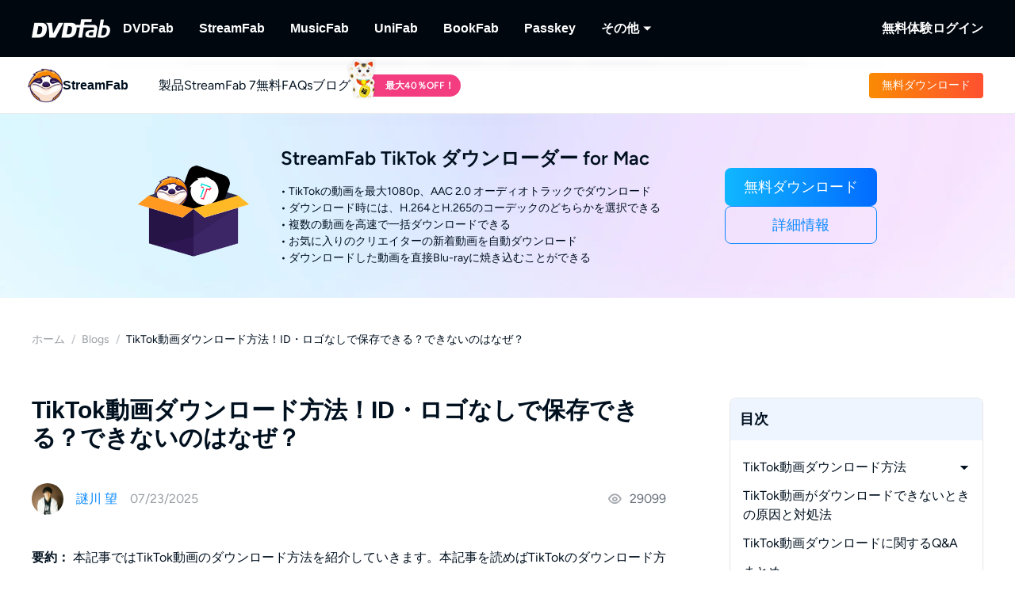

--- FILE ---
content_type: text/html;charset=utf-8
request_url: https://streamfab.dvdfab.org/blog/how-to-download-tiktok-videos.htm
body_size: 59127
content:
<!DOCTYPE html><html  lang="ja" class="lang-ja"><head><meta charset="utf-8">
<meta name="viewport" content="width=device-width, initial-scale=1">
<title>TikTok動画ダウンロード方法！ID・ロゴなしで保存できる？できないのはなぜ？</title>
<link rel="preload" as="image" href="https://r6.dvdfab.cn/upload/resource/ja/how-to-download-tiktok-videos-5EtV.jpg" fetchpriority="high">
<link rel="preload" as="image" href="https://assets.dvdfab.cn/img/product/685a228ae71f2_1750737546.png" fetchpriority="high" data-sort="0">
<link rel="preload" as="image" href="https://images.dvdfab.cn/media/banner_bg_260_2x_nuj2j6.png/public" fetchpriority="high" data-sort="0">
<link rel="preload" as="image" href="https://images.dvdfab.cn/media/ja_dioevb.png/public" fetchpriority="high">
<script src="https://challenges.cloudflare.com/turnstile/v0/api.js" async></script>
<link rel="stylesheet" href="https://r1.dvdfab.cn/fonts/cn/iconfont/single_251231.css">
<link rel="stylesheet" href="https://r1.dvdfab.cn/dist/202601/_nuxt3/entry.BDnzaAhj.css" crossorigin>
<link rel="stylesheet" href="https://r1.dvdfab.cn/dist/202601/_nuxt3/default.DiKdDc3N.css" crossorigin>
<link rel="stylesheet" href="https://r1.dvdfab.cn/dist/202601/_nuxt3/Index.Cces2FEm.css" crossorigin>
<link rel="stylesheet" href="https://r1.dvdfab.cn/dist/202601/_nuxt3/Index.Baudfb3t.css" crossorigin>
<link rel="stylesheet" href="https://r1.dvdfab.cn/dist/202601/_nuxt3/Buy.65A6CXfL.css" crossorigin>
<link rel="stylesheet" href="https://r1.dvdfab.cn/dist/202601/_nuxt3/Process.mBQtXlJL.css" crossorigin>
<link rel="stylesheet" href="https://r1.dvdfab.cn/dist/202601/_nuxt3/Check.Cwgv3MLO.css" crossorigin>
<link rel="stylesheet" href="https://r1.dvdfab.cn/dist/202601/_nuxt3/ProPriceChangeNotice.DKR7DtMv.css" crossorigin>
<link rel="stylesheet" href="https://r1.dvdfab.cn/dist/202601/_nuxt3/SubDlg.Br3AaDhD.css" crossorigin>
<link rel="stylesheet" href="https://r1.dvdfab.cn/dist/202601/_nuxt3/el-input.uw2Q-UTh.css" crossorigin>
<link rel="stylesheet" href="https://r1.dvdfab.cn/dist/202601/_nuxt3/CheckMyCombo.CKM9wf6S.css" crossorigin>
<link rel="stylesheet" href="https://r1.dvdfab.cn/dist/202601/_nuxt3/Index.B_kFFDzX.css" crossorigin>
<link rel="stylesheet" href="https://r1.dvdfab.cn/dist/202601/_nuxt3/MacDownloadDialog.BOVOcLfk.css" crossorigin>
<link rel="stylesheet" href="https://r1.dvdfab.cn/dist/202601/_nuxt3/index.CvU750OE.css" crossorigin>
<link rel="stylesheet" href="https://r1.dvdfab.cn/dist/202601/_nuxt3/message.B9y2ClhR.css" crossorigin>
<link rel="stylesheet" href="https://r1.dvdfab.cn/dist/202601/_nuxt3/Breadcrumb.CgIviW2D.css" crossorigin>
<link rel="stylesheet" href="https://r1.dvdfab.cn/dist/202601/_nuxt3/Profile.MbBUUChO.css" crossorigin>
<link rel="stylesheet" href="https://r1.dvdfab.cn/dist/202601/_nuxt3/SocialIcons.DYX47o_Y.css" crossorigin>
<link rel="stylesheet" href="https://r1.dvdfab.cn/dist/202601/_nuxt3/ThumbUp.C6FddHnw.css" crossorigin>
<link rel="stylesheet" href="https://r1.dvdfab.cn/dist/202601/_nuxt3/el-form-item.Bs6UI5VS.css" crossorigin>
<link rel="stylesheet" href="https://r1.dvdfab.cn/dist/202601/_nuxt3/HArticleProList.BF85LHRd.css" crossorigin>
<link rel="stylesheet" href="https://r1.dvdfab.cn/dist/202601/_nuxt3/ProItem.DLN3IoMW.css" crossorigin>
<link rel="stylesheet" href="https://r1.dvdfab.cn/dist/202601/_nuxt3/index.C9k3KRVp.css" crossorigin>
<link rel="stylesheet" href="https://r1.dvdfab.cn/dist/202601/_nuxt3/Index.Bwiypfbl.css" crossorigin>
<link rel="stylesheet" href="https://r1.dvdfab.cn/dist/202601/_nuxt3/ArticlesCard.BNJZl-pb.css" crossorigin>
<link rel="stylesheet" href="https://r1.dvdfab.cn/dist/202601/_nuxt3/index.CqDAt6nr.css" crossorigin>
<link rel="stylesheet" href="https://r1.dvdfab.cn/dist/202601/_nuxt3/TopicInquiry.DaiKwYSz.css" crossorigin>
<link rel="stylesheet" href="https://r1.dvdfab.cn/dist/202601/_nuxt3/Index.CFKKsM3h.css" crossorigin>
<link rel="modulepreload" as="script" crossorigin href="https://r1.dvdfab.cn/dist/202601/_nuxt3/BvFHc3zc.js">
<link rel="modulepreload" as="script" crossorigin href="https://r1.dvdfab.cn/dist/202601/_nuxt3/B10tXlX7.js">
<link rel="modulepreload" as="script" crossorigin href="https://r1.dvdfab.cn/dist/202601/_nuxt3/CgJ1RRqo.js">
<link rel="modulepreload" as="script" crossorigin href="https://r1.dvdfab.cn/dist/202601/_nuxt3/CxIxrc5-.js">
<link rel="modulepreload" as="script" crossorigin href="https://r1.dvdfab.cn/dist/202601/_nuxt3/CdygCbHf.js">
<link rel="modulepreload" as="script" crossorigin href="https://r1.dvdfab.cn/dist/202601/_nuxt3/FjqvRqoO.js">
<link rel="modulepreload" as="script" crossorigin href="https://r1.dvdfab.cn/dist/202601/_nuxt3/CcFB6i_i.js">
<link rel="modulepreload" as="script" crossorigin href="https://r1.dvdfab.cn/dist/202601/_nuxt3/BrMRk8Q4.js">
<link rel="modulepreload" as="script" crossorigin href="https://r1.dvdfab.cn/dist/202601/_nuxt3/2nNPiQmw.js">
<link rel="modulepreload" as="script" crossorigin href="https://r1.dvdfab.cn/dist/202601/_nuxt3/I9Ivrm1X.js">
<link rel="modulepreload" as="script" crossorigin href="https://r1.dvdfab.cn/dist/202601/_nuxt3/CCPin1za.js">
<link rel="modulepreload" as="script" crossorigin href="https://r1.dvdfab.cn/dist/202601/_nuxt3/BsdyTQ6h.js">
<link rel="modulepreload" as="script" crossorigin href="https://r1.dvdfab.cn/dist/202601/_nuxt3/CrKAS580.js">
<link rel="modulepreload" as="script" crossorigin href="https://r1.dvdfab.cn/dist/202601/_nuxt3/DgGwTSxm.js">
<link rel="modulepreload" as="script" crossorigin href="https://r1.dvdfab.cn/dist/202601/_nuxt3/BpU7yRsl.js">
<link rel="modulepreload" as="script" crossorigin href="https://r1.dvdfab.cn/dist/202601/_nuxt3/B8247kfM.js">
<link rel="modulepreload" as="script" crossorigin href="https://r1.dvdfab.cn/dist/202601/_nuxt3/CUey7hsZ.js">
<link rel="modulepreload" as="script" crossorigin href="https://r1.dvdfab.cn/dist/202601/_nuxt3/DY9nwSR9.js">
<link rel="modulepreload" as="script" crossorigin href="https://r1.dvdfab.cn/dist/202601/_nuxt3/C2JUDX-o.js">
<link rel="modulepreload" as="script" crossorigin href="https://r1.dvdfab.cn/dist/202601/_nuxt3/DYVtr1aY.js">
<link rel="modulepreload" as="script" crossorigin href="https://r1.dvdfab.cn/dist/202601/_nuxt3/gsW6n-Ha.js">
<link rel="modulepreload" as="script" crossorigin href="https://r1.dvdfab.cn/dist/202601/_nuxt3/DT2OWJGE.js">
<link rel="modulepreload" as="script" crossorigin href="https://r1.dvdfab.cn/dist/202601/_nuxt3/D0VQhxhv.js">
<link rel="modulepreload" as="script" crossorigin href="https://r1.dvdfab.cn/dist/202601/_nuxt3/Cko-ipiJ.js">
<link rel="modulepreload" as="script" crossorigin href="https://r1.dvdfab.cn/dist/202601/_nuxt3/C-NN4fHM.js">
<link rel="modulepreload" as="script" crossorigin href="https://r1.dvdfab.cn/dist/202601/_nuxt3/D4YFDvdD.js">
<link rel="modulepreload" as="script" crossorigin href="https://r1.dvdfab.cn/dist/202601/_nuxt3/DJnJuRPe.js">
<link rel="modulepreload" as="script" crossorigin href="https://r1.dvdfab.cn/dist/202601/_nuxt3/CtBIDx_n.js">
<link rel="modulepreload" as="script" crossorigin href="https://r1.dvdfab.cn/dist/202601/_nuxt3/15kF4BCT.js">
<link rel="modulepreload" as="script" crossorigin href="https://r1.dvdfab.cn/dist/202601/_nuxt3/BUHXhagb.js">
<link rel="modulepreload" as="script" crossorigin href="https://r1.dvdfab.cn/dist/202601/_nuxt3/BLIeShvE.js">
<link rel="modulepreload" as="script" crossorigin href="https://r1.dvdfab.cn/dist/202601/_nuxt3/BaT9XKDg.js">
<link rel="modulepreload" as="script" crossorigin href="https://r1.dvdfab.cn/dist/202601/_nuxt3/gfEpxNVD.js">
<link rel="modulepreload" as="script" crossorigin href="https://r1.dvdfab.cn/dist/202601/_nuxt3/CKHL_4Mi.js">
<link rel="modulepreload" as="script" crossorigin href="https://r1.dvdfab.cn/dist/202601/_nuxt3/3iN_37o1.js">
<link rel="modulepreload" as="script" crossorigin href="https://r1.dvdfab.cn/dist/202601/_nuxt3/Df8GiWQX.js">
<link rel="modulepreload" as="script" crossorigin href="https://r1.dvdfab.cn/dist/202601/_nuxt3/Rt1yLPQO.js">
<link rel="modulepreload" as="script" crossorigin href="https://r1.dvdfab.cn/dist/202601/_nuxt3/B84IuRPV.js">
<link rel="modulepreload" as="script" crossorigin href="https://r1.dvdfab.cn/dist/202601/_nuxt3/STj0vG6o.js">
<link rel="modulepreload" as="script" crossorigin href="https://r1.dvdfab.cn/dist/202601/_nuxt3/CewhMKpZ.js">
<link rel="modulepreload" as="script" crossorigin href="https://r1.dvdfab.cn/dist/202601/_nuxt3/CagJWjll.js">
<link rel="modulepreload" as="script" crossorigin href="https://r1.dvdfab.cn/dist/202601/_nuxt3/FtFWXkJI.js">
<link rel="modulepreload" as="script" crossorigin href="https://r1.dvdfab.cn/dist/202601/_nuxt3/CTm-sdmn.js">
<link rel="modulepreload" as="script" crossorigin href="https://r1.dvdfab.cn/dist/202601/_nuxt3/BzgsVI1_.js">
<link rel="modulepreload" as="script" crossorigin href="https://r1.dvdfab.cn/dist/202601/_nuxt3/DUlZL_DU.js">
<link rel="modulepreload" as="script" crossorigin href="https://r1.dvdfab.cn/dist/202601/_nuxt3/B5GmWJpF.js">
<link rel="preload" as="fetch" fetchpriority="low" crossorigin="anonymous" href="https://r1.dvdfab.cn/dist/202601/_nuxt3/builds/meta/afb18205-e140-445a-82f1-7d91a95e5b8c.json">
<link rel="dns-prefetch" href="//at.alicdn.com">
<link rel="dns-prefetch" href="//r1.dvdfab.cn">
<link rel="dns-prefetch" href="//r2.dvdfab.cn">
<link rel="dns-prefetch" href="//r3.dvdfab.cn">
<link rel="dns-prefetch" href="//r4.dvdfab.cn">
<link rel="dns-prefetch" href="//r5.dvdfab.cn">
<link rel="dns-prefetch" href="//r6.dvdfab.cn">
<link rel="dns-prefetch" href="//fonts.gstatic.com">
<link rel="dns-prefetch" href="//www.googletagmanager.com">
<link rel="dns-prefetch" href="//static.cloudflareinsights.com">
<link rel="prefetch" as="script" crossorigin href="https://r1.dvdfab.cn/dist/202601/_nuxt3/DHTMHcHU.js">
<link rel="prefetch" as="script" crossorigin href="https://r1.dvdfab.cn/dist/202601/_nuxt3/BbmhsARf.js">
<link rel="prefetch" as="script" crossorigin href="https://r1.dvdfab.cn/dist/202601/_nuxt3/voIS28lG.js">
<link rel="prefetch" as="script" crossorigin href="https://r1.dvdfab.cn/dist/202601/_nuxt3/CIKiRRUZ.js">
<link rel="prefetch" as="script" crossorigin href="https://r1.dvdfab.cn/dist/202601/_nuxt3/BdrJCmK6.js">
<link rel="prefetch" as="script" crossorigin href="https://r1.dvdfab.cn/dist/202601/_nuxt3/Ci1wNTXQ.js">
<link rel="prefetch" as="script" crossorigin href="https://r1.dvdfab.cn/dist/202601/_nuxt3/D7vt1GEU.js">
<link rel="prefetch" as="script" crossorigin href="https://r1.dvdfab.cn/dist/202601/_nuxt3/DQ70bTbp.js">
<meta http-equiv="x-dns-prefetch-control" content="on">
<meta name="referrer" content="no-referrer-when-downgrade">
<link rel="icon" type="image/x-icon" href="https://r1.dvdfab.cn/images/streamfab/favicon.ico">
<link rel="icon" type="image/png" sizes="32x32" href="https://r1.dvdfab.cn/images/streamfab/favicon-32x32.png">
<link rel="icon" type="image/png" sizes="16x16" href="https://r1.dvdfab.cn/images/streamfab/favicon-16x16.png">
<link rel="apple-touch-icon" href="https://r1.dvdfab.cn/images/streamfab/apple-touch-icon.png">
<link rel="canonical" href="https://streamfab.dvdfab.org/blog/how-to-download-tiktok-videos.htm">
<meta name="description" content="本記事ではTikTok動画をIDやロゴなしでダウンロードする方法を解説していきます。">
<meta property="og:site_name" content="DVDFab">
<meta property="og:image" content="https://r6.dvdfab.cn/upload/resource/ja/how-to-download-tiktok-videos-5EtV.jpg">
<meta property="og:image:width" content="700">
<meta property="og:image:height" content="464">
<meta property="og:type" content="article">
<meta property="og:title" content="TikTok動画ダウンロード方法！ID・ロゴなしで保存できる？できないのはなぜ？">
<meta property="og:url" content="https://streamfab.dvdfab.org/blog/how-to-download-tiktok-videos.htm">
<meta property="og:description" content="本記事ではTikTok動画をIDやロゴなしでダウンロードする方法を解説していきます。">
<script type="application/ld+json">{"@context":"https://schema.org","@graph":[{"@type":"Article","mainEntityOfPage":"https://streamfab.dvdfab.org/blog/how-to-download-tiktok-videos.htm","@id":"https://streamfab.dvdfab.org/blog/how-to-download-tiktok-videos.htm","headline":"TikTok動画ダウンロード方法！ID・ロゴなしで保存できる？できないのはなぜ？","author":{"@type":"Person","@id":"https://streamfab.dvdfab.org/author/nazokawa-nozomi.htm#author","name":"nazo","url":"https://streamfab.dvdfab.org/author/nazokawa-nozomi.htm"},"description":"本記事ではTikTok動画をIDやロゴなしでダウンロードする方法を解説していきます。","dateModified":"2025-07-23T19:47:35+08:00","datePublished":"2022-10-17T18:37:24+08:00","publisher":{"@type":"Organization","name":"Fengtao Software","@id":"https://dvdfab.org/about.htm#organization","logo":{"@type":"ImageObject","url":"https://images.dvdfab.cn/media/dvdfab_2.0_200_lhgwim.png/public","height":200,"width":200}},"image":{"@type":"ImageObject","url":"https://r6.dvdfab.cn/upload/resource/ja/how-to-download-tiktok-videos-5EtV.jpg","height":1200,"width":1200}},{"@type":"BreadcrumbList","itemListElement":[{"@type":"ListItem","position":1,"name":"ホーム","item":"https://streamfab.dvdfab.org/"},{"@type":"ListItem","position":2,"name":"Blogs","item":"https://streamfab.dvdfab.org/blog.htm"},{"@type":"ListItem","position":3,"name":"TikTok動画ダウンロード方法！ID・ロゴなしで保存できる？できないのはなぜ？","item":"https://streamfab.dvdfab.org/blog/how-to-download-tiktok-videos.htm"}]}]}</script>
<script type="module" src="https://r1.dvdfab.cn/dist/202601/_nuxt3/BvFHc3zc.js" crossorigin></script>
<script src="https://www.googletagmanager.com/gtag/js?id=G-EP4Q406ZEY" async></script>
<script> window.dataLayer = window.dataLayer || [];
      function gtag(){dataLayer.push(arguments);}
      gtag('js', new Date());
      gtag('config', 'G-EP4Q406ZEY');
      gtag('config', 'AW-663387220');</script><meta name="sentry-trace" content="df106280d88f0a68139578285b106b20-acbfc58d33a02c33-1"/>
<meta name="baggage" content="sentry-environment=production,sentry-release=dvdfab_new_online%401.0.0,sentry-public_key=6f7b8a45cce0ff8e759de5cd6e2699f9,sentry-trace_id=df106280d88f0a68139578285b106b20,sentry-transaction=GET%20%2Fblog%2F%3Aid().htm,sentry-sampled=true"/></head><body ><div id="__ref__" data-ref="" style="display: none"></div><!--teleport start anchor--><!----><!--teleport anchor--><div id="__nuxt"><div class="layout-default theme-dvdfab" data-has-subnav="has-subnav" data-glob-promotion-name="streamfab" data-glob-promotion-cookie-suffix="default" data-glob-article-page data-v-838514be><span data-v-838514be></span><!--[--><!----><header aria-label="Header" class="pc-nav-container" style="--v058c21a1:initial;--v9b3e7b44:28px;--v093f9233:initial;--e350c18a:#fff;--v3bc78651:12px;--v114df308:-24px;--v739ceec2:-15px;--v18b1d71f:#fff;--v7c073afe:-18px;--v6a58f2dc:-4px;"><!--[--><nav id="NavBar" aria-label="Primary Navigation" class="NavBar-wrapper top-0 left-0 w-full z-99" data-v-38087b25><div class="navbar-box-wrapper main-nav-pc" data-v-38087b25><div class="container" data-v-38087b25 data-v-889100c1><!--[--><div class="navbar-box flex-between w-full" data-v-38087b25><div class="navbar-left flex items-center" data-v-38087b25><a href="https://dvdfab.org" class="navbar-logo font-size-0" data-v-38087b25><i class="dvdfab_main_nav_logo" data-v-38087b25></i></a><ul class="navbar-menu flex-between" data-v-38087b25><!--[--><!--[--><li class="nav-item pro-menu-item j-nav-item-more-li" data-v-38087b25><a href="https://dvdfab.org/all-in-one.htm" class="j_nav_item font-bold" data-v-38087b25>DVDFab</a><div id="pcSelectBox_0" class="pc-select-box" data-v-38087b25><div id="pcSelect_0" class="pc-select" data-v-38087b25 data-v-f6e6728b><!--[--><a class="pc-select-div" href="https://dvdfab.org/all-in-one.htm" data-v-f6e6728b><img onerror="this.setAttribute(&#39;data-error&#39;, 1)" width="44" height="44" alt="DVDFab" loading="lazy" data-nuxt-img srcset="https://images.dvdfab.cn/media/DVDFab_120_7z6pgv.png/public 1x" imgpreload="false" data-v-f6e6728b src="https://images.dvdfab.cn/media/DVDFab_120_7z6pgv.png/public"><div data-v-f6e6728b><div class="font-700 pro-name" data-v-f6e6728b>DVDFab</div><div class="my-desc-p" data-v-f6e6728b><p>完全なDVD/ブルーレイ/UHDソリューション.</p></div></div></a><!--]--></div></div></li><!--]--><!--[--><li class="nav-item pro-menu-item j-nav-item-more-li" data-v-38087b25><a href="https://streamfab.dvdfab.org/downloader.htm" class="j_nav_item font-bold" data-v-38087b25>StreamFab</a><div id="pcSelectBox_1" class="pc-select-box" data-v-38087b25><div id="pcSelect_1" class="pc-select" data-v-38087b25 data-v-f6e6728b><!--[--><a class="pc-select-div" href="https://streamfab.dvdfab.org/downloader.htm" data-v-f6e6728b><img onerror="this.setAttribute(&#39;data-error&#39;, 1)" width="44" height="44" alt="StreamFab" loading="lazy" data-nuxt-img srcset="https://images.dvdfab.cn/media/StreamFab_120_dyjdmc.png/public 1x" imgpreload="false" data-v-f6e6728b src="https://images.dvdfab.cn/media/StreamFab_120_dyjdmc.png/public"><div data-v-f6e6728b><div class="font-700 pro-name" data-v-f6e6728b>StreamFab</div><div class="my-desc-p" data-v-f6e6728b><p>ストリーミング動画をダウンロードする.</p></div></div></a><!--]--></div></div></li><!--]--><!--[--><li class="nav-item pro-menu-item j-nav-item-more-li" data-v-38087b25><a href="https://musicfab.dvdfab.org" class="j_nav_item font-bold" data-v-38087b25>MusicFab</a><div id="pcSelectBox_2" class="pc-select-box" data-v-38087b25><div id="pcSelect_2" class="pc-select" data-v-38087b25 data-v-f6e6728b><!--[--><a class="pc-select-div" href="https://musicfab.dvdfab.org" data-v-f6e6728b><img onerror="this.setAttribute(&#39;data-error&#39;, 1)" width="44" height="44" alt="MusicFab" loading="lazy" data-nuxt-img srcset="https://images.dvdfab.cn/media/MusicFab_120_xti4mf.png/public 1x" imgpreload="false" data-v-f6e6728b src="https://images.dvdfab.cn/media/MusicFab_120_xti4mf.png/public"><div data-v-f6e6728b><div class="font-700 pro-name" data-v-f6e6728b>MusicFab</div><div class="my-desc-p" data-v-f6e6728b><p>ストリーミング音楽をダウンロードする.</p></div></div></a><!--]--></div></div></li><!--]--><!--[--><li class="nav-item pro-menu-item j-nav-item-more-li" data-v-38087b25><a href="https://dvdfab.org/unifab-ai.htm" class="j_nav_item font-bold" data-v-38087b25>UniFab</a><div id="pcSelectBox_3" class="pc-select-box" data-v-38087b25><div id="pcSelect_3" class="pc-select" data-v-38087b25 data-v-f6e6728b><!--[--><a class="pc-select-div" href="https://dvdfab.org/unifab-ai.htm" data-v-f6e6728b><img onerror="this.setAttribute(&#39;data-error&#39;, 1)" width="44" height="44" alt="UniFab" loading="lazy" data-nuxt-img srcset="https://images.dvdfab.cn/media/unifab_120_q6lfzz.png/public 1x" imgpreload="false" data-v-f6e6728b src="https://images.dvdfab.cn/media/unifab_120_q6lfzz.png/public"><div data-v-f6e6728b><div class="font-700 pro-name" data-v-f6e6728b>UniFab</div><div class="my-desc-p" data-v-f6e6728b><p>AI搭載した動画・音声の品質向上ツール.</p></div></div></a><!--]--></div></div></li><!--]--><!--[--><li class="nav-item pro-menu-item j-nav-item-more-li" data-v-38087b25><a href="https://dvdfab.org/kindle-converter.htm" class="j_nav_item font-bold" data-v-38087b25>BookFab</a><div id="pcSelectBox_4" class="pc-select-box" data-v-38087b25><div id="pcSelect_4" class="pc-select" data-v-38087b25 data-v-f6e6728b><!--[--><a class="pc-select-div" href="https://dvdfab.org/kindle-converter.htm" data-v-f6e6728b><img onerror="this.setAttribute(&#39;data-error&#39;, 1)" width="44" height="44" alt="BookFab" loading="lazy" data-nuxt-img srcset="https://images.dvdfab.cn/media/BookFab_120_om15vl.png/public 1x" imgpreload="false" data-v-f6e6728b src="https://images.dvdfab.cn/media/BookFab_120_om15vl.png/public"><div data-v-f6e6728b><div class="font-700 pro-name" data-v-f6e6728b>BookFab</div><div class="my-desc-p" data-v-f6e6728b><p>電子書籍変換＆オーディオブック作成。</p></div></div></a><!--]--></div></div></li><!--]--><!--[--><li class="nav-item pro-menu-item j-nav-item-more-li" data-v-38087b25><a href="https://dvdfab.org/passkey.htm" class="j_nav_item font-bold" data-v-38087b25>Passkey</a><div id="pcSelectBox_5" class="pc-select-box" data-v-38087b25><div id="pcSelect_5" class="pc-select" data-v-38087b25 data-v-f6e6728b><!--[--><a class="pc-select-div" href="https://dvdfab.org/passkey.htm" data-v-f6e6728b><img onerror="this.setAttribute(&#39;data-error&#39;, 1)" width="44" height="44" alt="Passkey" loading="lazy" data-nuxt-img srcset="https://images.dvdfab.cn/media/passkey_120_gjdkht.png/public 1x" imgpreload="false" data-v-f6e6728b src="https://images.dvdfab.cn/media/passkey_120_gjdkht.png/public"><div data-v-f6e6728b><div class="font-700 pro-name" data-v-f6e6728b>Passkey</div><div class="my-desc-p" data-v-f6e6728b><p>DVD/ブルーレイ/UHDディスクを復号化する.</p></div></div></a><!--]--></div></div></li><!--]--><!--[--><li class="nav-item pro-menu-item j-nav-item-more-li" data-v-38087b25><div class="j_nav_item font-bold j_nav_item_more" data-v-38087b25><span data-v-38087b25>その他</span><i class="iconfont-sg icon-arrow_caret_down" data-v-38087b25></i><i class="iconfont-sg icon-arrow_caret_up" data-v-38087b25></i></div><div id="pcSelectBox_6" class="pc-select-box" data-v-38087b25><div id="pcSelect_6" class="pc-select" data-v-38087b25 data-v-f6e6728b><!--[--><a class="pc-select-div" href="https://playerfab.dvdfab.org" data-v-f6e6728b><img onerror="this.setAttribute(&#39;data-error&#39;, 1)" width="44" height="44" alt="PlayerFab" loading="lazy" data-nuxt-img srcset="https://images.dvdfab.cn/media/PlayerFab_120_3qu0dc.png/public 1x" imgpreload="false" data-v-f6e6728b src="https://images.dvdfab.cn/media/PlayerFab_120_3qu0dc.png/public"><div data-v-f6e6728b><div class="font-700 pro-name" data-v-f6e6728b>PlayerFab</div><div class="my-desc-p" data-v-f6e6728b><p>ディスクとローカル/ストリーミング動画を再生する。</p></div></div></a><a class="pc-select-div" href="https://recordfab.dvdfab.org" data-v-f6e6728b><img onerror="this.setAttribute(&#39;data-error&#39;, 1)" width="44" height="44" alt="RecordFab" loading="lazy" data-nuxt-img srcset="https://images.dvdfab.cn/media/RecordFab_120_9bhmfh.png/public 1x" imgpreload="false" data-v-f6e6728b src="https://images.dvdfab.cn/media/RecordFab_120_9bhmfh.png/public"><div data-v-f6e6728b><div class="font-700 pro-name" data-v-f6e6728b>RecordFab</div><div class="my-desc-p" data-v-f6e6728b><p>ストリーミング動画を画面録画する.</p></div></div></a><!--]--></div></div></li><!--]--><!--]--></ul><div data-v-38087b25><!--[--><!--]--></div></div><div class="navbar-right flex items-center" data-v-38087b25><div class="nav-item nav-item-download" data-v-38087b25><a href="https://dvdfab.org/download.htm" class="nav-right-a font-bold" data-v-38087b25>無料体験</a></div><div class="nav-item member-box nav-right-a" data-v-38087b25><div data-v-38087b25><div class="el-skeleton is-animated dark dark" style="line-height:0;" data-v-38087b25><!--[--><!--[--><!--[--><div class="el-skeleton__item el-skeleton__h3 w100! h45!" data-v-38087b25><!--v-if--></div><!--]--><!--]--><!--]--></div></div><span class="no-login" style="display:none;" data-v-38087b25><a class="font-bold btn login" href="https://dvdfab.org/login.htm" data-v-38087b25><span class="login-text font-s-normal" data-v-38087b25>ログイン</span></a></span><!----></div></div></div><!--]--></div></div></nav><nav id="proNavBarSed" aria-label="Secondary Navigation" class="pronavBar-wrapper sub-pc-nav" os="mac" createdat="2025-01-16T08:56:12.390Z" updatedat="2026-01-08T09:40:38.714Z" publishedat="2026-01-08T09:40:38.877Z" locale="ja" data-v-38087b25 data-v-51424c43><div class="theme-streamfab sec-nav-bar" data-v-51424c43><div class="container" data-v-51424c43 data-v-889100c1><!--[--><div class="streamfab pronavBar-box" flex-between py-25 data-v-51424c43><div class="pronavBar-left" data-v-51424c43><div class="pronavBar-left-box" data-v-51424c43><a href="/" class="my-navbar-logo" data-v-51424c43><img onerror="this.setAttribute(&#39;data-error&#39;, 1)" width="32" height="32" alt="StreamFab" loading="eager" data-nuxt-img srcset="https://images.dvdfab.cn/media/StreamFab_120_dyjdmc.png/public 1x" imgpreload="false" data-v-51424c43 src="https://images.dvdfab.cn/media/StreamFab_120_dyjdmc.png/public"><span class="font-700 logo-title" data-v-51424c43>StreamFab</span></a></div><ul class="pronavBar-menu-list" flex items-center gap32 data-v-51424c43><!--[--><!--[--><li class="pronavBar-menu-item title7" data-v-51424c43><!--[--><span class="pronavBar-menu-link" data-v-51424c43>製品</span><!----><!--]--><!----></li><!--]--><!--[--><li class="pronavBar-menu-item title7" data-v-51424c43><!--[--><a class="pronavBar-menu-link" href="/streamfab7.htm" target="_self" data-v-51424c43>StreamFab 7</a><!--]--><!----></li><!--]--><!--[--><li class="pronavBar-menu-item title7" data-v-51424c43><!--[--><span class="pronavBar-menu-link" data-v-51424c43>無料</span><!----><!--]--><div id="subPcSelectBox_2" class="free-box" data-v-51424c43><div id="subPcSelect_2" class="pc-select" mobileshowdetail="0" data-v-51424c43 data-v-eac1925c><!--[--><a class="pc-select-div" href="/youtube-video-downloader.htm" data-v-eac1925c><div data-v-eac1925c><div class="font-600 pro-name font-s-md" data-v-eac1925c>YouTube Downloader</div><div class="desc" data-v-eac1925c>無料でYouTube動画をダウンロードする.</div></div></a><!--]--></div></div></li><!--]--><!--[--><li class="pronavBar-menu-item title7 active_faqs" data-v-51424c43><!--[--><a class="pronavBar-menu-link" href="/support.htm" target="_self" data-v-51424c43>FAQs</a><!--]--><!----></li><!--]--><!--[--><li class="pronavBar-menu-item title7" data-v-51424c43><!--[--><a class="pronavBar-menu-link" href="/blog.htm" target="_self" data-v-51424c43>ブログ</a><!--]--><!----></li><!--]--><!--[--><li class="pronavBar-menu-item title7" data-v-51424c43><!--[--><!--[--><span data-v-51424c43></span><!--]--><!--]--><!----></li><!--]--><!--]--></ul></div><div class="pronavBar-right" flex justify-end data-v-51424c43><div class="pronavBar-btn-box" flex items-center gap10 data-v-51424c43><!--[--><!--[--><a class="my-btn my-btn__small my-btn__primary" href="https://www.dvdfab.cn/mlink/download.php" target="_self" role="button" aria-label="Download Link" data-my-btn-type="download" showicon="false" clienttype os="mac" slug data-vars-dpid="1757" data-warden-ck-parm="eyJwaWRzIjpbMTc1N10sImV2ZW50X2NhdGVnb3J5IjoibmF2IiwiZXZlbnRfbGFiZWwiOiJkb3dubG9hZCIsImV2ZW50X3ZhbHVlIjoiZG93bmxvYWQiLCJldmVudF90YXJnZXQiOnsicG9zaXRpb24iOiJzdHJlYW1mYWJfbmF2X2hlYWRlciJ9fQ==" data-v-51424c43 data-v-216642ac data-seo-id="seo-link-0"><div class="my-btn-wrapper" data-v-216642ac><!----><!--[--><!----><div class="my-btn__text-wrapper" data-v-216642ac><div class="my-btn__text" data-v-216642ac><span data-v-216642ac>無料ダウンロード</span><!----></div><!----></div><!----><!--]--></div></a><!--]--><!--]--></div></div></div><!--]--></div></div><div class="pc-nav-menu" style="display:none;" data-v-51424c43><!----></div></nav><!--]--></header><!--]--><!--[--><div data-warden-g-parm="e30=" class="theme-common" hidden-popular-tags="false"><div data-vars-rpid="959" data-warden-g-parm="eyJhcnRpY2xlX2luZm8iOnsibGV2ZWwiOiJhY2N1cmF0ZSJ9LCJyZWxhdGVkX3Byb2R1Y3QiOiI5NTkifQ==" class="resource-wrap" data-v-781b2ccc><div role="region" class="section size-mini art-top-banner top-banner" data-v-781b2ccc data-v-3f3cbb37 style="--e70e8bd6:url(https://images.dvdfab.cn/media/banner_bg_260_2x_nuj2j6.png/public) no-repeat center top;" data-v-d1e0284a><!--[--><div class="container position-relative" data-v-3f3cbb37 data-v-889100c1><!--[--><div class="ptb-top flex flex-items-center flex-justify-center" data-v-3f3cbb37><!----><div class="ptb-image flex-center" data-v-3f3cbb37><img onerror="this.setAttribute(&#39;data-error&#39;, 1)" width="204" height="204" alt="StreamFab TikTok ダウンローダー for Mac" data-nuxt-img srcset="https://assets.dvdfab.cn/img/product/685a228ae71f2_1750737546.png 1x" imgpreload="false" class="my-box-img" data-v-3f3cbb37 src="https://assets.dvdfab.cn/img/product/685a228ae71f2_1750737546.png"></div><div class="ptb-content ml-10a mr-20a" data-v-3f3cbb37><div class="ptb-title title5 font-600 mb-4a" data-v-3f3cbb37><span data-v-3f3cbb37>StreamFab TikTok ダウンローダー for Mac</span></div><!--[--><!--]--><div class="ptb-desc" data-v-3f3cbb37><ul><li class="color-white">• TikTokの動画を最大1080p、AAC 2.0 オーディオトラックでダウンロード</li><li class="color-white" >• ダウンロード時には、H.264とH.265のコーデックのどちらかを選択できる</li><li class="color-white" >• 複数の動画を高速で一括ダウンロードできる</li><li class="color-white" >• お気に入りのクリエイターの新着動画を自動ダウンロード</li><li class="color-white">• ダウンロードした動画を直接Blu-rayに焼き込むことができる</li></ul></div></div><div class="btn-group flex" data-v-3f3cbb37><!--[--><div class="btn-item" data-v-3f3cbb37><a class="my-btn my-btn__normal my-btn__primary" target="_blank" rel="noopener" href="https://www.dvdfab-download.com?downloadUrl=https://www.dvdfab.cn/mlink/download.php" target="_self" role="button" aria-label="Download Link" data-my-btn-type="download" showicon="false" clienttype os="win" slug data-warden-ck-parm="eyJldmVudF92YWx1ZSI6InJlc291cmNlIiwiZXZlbnRfbGFiZWwiOiJiYW5uZXIiLCJwaWRzIjpbMTk1OV19" data-v-3f3cbb37 data-v-216642ac data-seo-id="seo-link-1"><div class="my-btn-wrapper" data-v-216642ac><!----><!--[--><!----><div class="my-btn__text-wrapper" data-v-216642ac><div class="my-btn__text" data-v-216642ac><span data-v-216642ac>無料ダウンロード</span><!----></div><!----></div><!----><!--]--></div></a></div><div class="btn-item" data-v-3f3cbb37><a class="my-btn my-btn__normal my-btn__ghost btn-learmore" href="/tiktok-downloader.htm" target="_self" role="button" showicon="false" slug data-v-3f3cbb37 data-v-216642ac><div class="my-btn-wrapper" data-v-216642ac><!----><!--[--><!----><div class="my-btn__text-wrapper" data-v-216642ac><div class="my-btn__text" data-v-216642ac><span data-v-216642ac>詳細情報</span><!----></div><!----></div><!----><!--]--></div></a></div><!--]--></div></div><!--[--><!--]--><!--]--></div><!--]--></div><section class="article-content pt-10a" data-v-781b2ccc><div class="container article-container" data-v-781b2ccc data-v-889100c1><!--[--><div class="article-left" data-v-781b2ccc><div class="article-left-top" data-v-781b2ccc><div class="article-content-2" data-v-781b2ccc data-v-8f0a52b2><div class="breadcrumb-wrapper has-bg-color size-normal" data-v-8f0a52b2 data-v-949c59ac><ul class="breadcrumb-list" data-v-949c59ac><!--[--><!--[--><li class="breadcrumb-item" data-v-949c59ac><!----><a class="link op-40" href="/" data-v-949c59ac>ホーム</a></li><!--]--><!--[--><li class="breadcrumb-item" data-v-949c59ac><span class="split" data-v-949c59ac>/</span><a class="link op-40" href="/blog.htm" data-v-949c59ac>Blogs</a></li><!--]--><!--[--><li class="active breadcrumb-item" data-v-949c59ac><span class="split" data-v-949c59ac>/</span><span class="text" data-v-949c59ac>TikTok動画ダウンロード方法！ID・ロゴなしで保存できる？できないのはなぜ？</span></li><!--]--><!--]--></ul></div><h1 class="mt-15a mb-10a font-s-md2" data-v-8f0a52b2>TikTok動画ダウンロード方法！ID・ロゴなしで保存できる？できないのはなぜ？</h1><div class="author-box flex-between pb-20" data-v-8f0a52b2><div class="left flex items-center" data-v-8f0a52b2><a class="author-hover-trigger relative" data-v-8f0a52b2><img onerror="this.setAttribute(&#39;data-error&#39;, 1)" width="40" height="40" loading="lazy" data-nuxt-img srcset="https://images.dvdfab.cn/media/nazo_nqg83x.jpg/public 1x" imgpreload="false" class="b-radius-lg mr-16" data-v-8f0a52b2 src="https://images.dvdfab.cn/media/nazo_nqg83x.jpg/public"><span class="mr-16" data-v-8f0a52b2>謎川 望</span></a><span class="mr-16 op-40" data-v-8f0a52b2>07/23/2025</span></div><div class="right flex-between op-60" data-v-8f0a52b2><i class="iconfont-sg icon-eye mr-10" data-v-8f0a52b2></i><span data-v-8f0a52b2>29099</span></div></div><p class="mt-20 mb-20 article-txt" data-v-8f0a52b2><b>要約：</b> 本記事ではTikTok動画のダウンロード方法を紹介していきます。本記事を読めばTikTokのダウンロード方法はもちろん、IDやロゴなしで保存する方法まで分かりますよ。TikTokアプリから直接ダウンロードするとロゴやIDが表示されるため気になると思っている方は、ぜひ本記事を最後まで読んで、ロゴやIDを表示させない保存方法を学んでみてください。</p><!--teleport start--><!--teleport end--></div><div class="post-content" data-v-781b2ccc><p>TikTok は 2025 年時点で <strong data-end="87" data-start="70">月間 15.9 億 MAU</strong> に到達し（下のグラフ参照） <span data-state="closed"><span class="ms-1 inline-flex max-w-full items-center relative top-[-0.094rem] animate-[show_150ms_ease-in]"><a alt="https://www.theglobalstatistics.com/tiktok-global-users-statistics/" class="flex h-4.5 overflow-hidden rounded-xl px-2 text-[9px] font-medium text-token-text-secondary! bg-[#F4F4F4]! dark:bg-[#303030]! transition-colors duration-150 ease-in-out" href="https://www.theglobalstatistics.com/tiktok-global-users-statistics/" rel="noopener" target="_blank"><span class="relative start-0 bottom-0 flex h-full w-full items-center"><span class="flex h-4 w-full items-center justify-between overflow-hidden"><span class="max-w-full grow truncate overflow-hidden text-center">The Global Statistics</span></span></span></a></span></span>、投稿ボタンひとつで世界に拡散できるプラットフォームへ進化しました。</p>

<p><img alt="" src="https://r6.dvdfab.cn/upload/resource/ja/how-to-download-tiktok-videos-5EtV.jpg" style="max-width:700px" width="700" height="464" data-class="1" width="700" height="464" 
    onError="this.setAttribute('data-error', 1)"  loading="lazy" srcset="https://r6.dvdfab.cn/upload/resource/ja/how-to-download-tiktok-videos-5EtV.jpg 1x, https://r6.dvdfab.cn/upload/resource/ja/how-to-download-tiktok-videos-5EtV.jpg 2x" data-nuxt-img="" data-class="1" width="700" height="464" 
    onError="this.setAttribute('data-error', 1)"  loading="lazy" srcset="https://r6.dvdfab.cn/upload/resource/ja/how-to-download-tiktok-videos-5EtV.jpg 1x, https://r6.dvdfab.cn/upload/resource/ja/how-to-download-tiktok-videos-5EtV.jpg 2x" data-nuxt-img=""><br data-end="176" data-start="173">
とはいえ、アプリ標準の保存機能では &ldquo;透かしロゴ&rdquo; が付きますし、米国では 2025 年 1 月 19 日以降 <em data-end="242" data-start="232">「分離か禁止か」</em> の法的リスクも残っています。</p>

<div class="cms-fieldset-box cms-fieldset-red-border">
<div class="cms-fieldset-title">
<span class="cms-hook-icon cms-fieldset-red-background"><svg xmlns="https://www.w3.org/2000/svg" xmlns:xlink="https://www.w3.org/1999/xlink"> <path d="M11.657,1.585 L6.000,7.242 L6.000,7.243 L4.586,8.656 L3.171,7.243 L3.172,7.242 L0.343,4.414 L1.757,3.000 L4.586,5.828 L10.243,0.171 L11.657,1.585 Z" fill="rgb(255, 255, 255)" fill-rule="evenodd"></path> </svg> </span><strong data-end="311" data-start="301">この記事では以下のことをご紹介します</strong>
</div>

<div class="cms-fieldset-content">
<p><a href="#part1">高画質で効率的に大量にTiktokを落とす方法</a><br>
<a href="#part2">オンラインサイトで簡単にTiktok動画をダウンロードする方法</a><br>
<a href="#part3">公式アプリでTiktok動画をダウンロードする方法</a><br>
<a href="#part4">無料Chrome拡張機能でTiktokを保存する方法</a></p>
</div>
</div>

<p><div class="directory-list"><p class="title font-s-md" id="table-tit">目次<i class="directory-arrow-i iconfont-sg icon-caret-down table-tit-icon cont-open-n icon-arrow_line_dwon"></i></p><ul class="first"><li class="directory-li"><a class="directory-link" href="#part1">TikTok動画ダウンロード方法</a><i class="directory-arrow-i iconfont-sg icon-caret-down sid-open-n" ></i></li><li class="no-list-style"><ul class=""><li class="directory-li"><a class="directory-link" href="#part1_1">ダウンロード手段の全体像【比較表】</a></li></ul><ul class=""><li class="directory-li"><a class="directory-link" href="#part1">【外部ソフト・IDとロゴなし】StreamFabでTikTok動画ダウンロード方法</a></li></ul><ul class=""><li class="directory-li"><a class="directory-link" href="#part2">【外部ブラウザツール・】SnapTikでTikTok動画ダウンロード方法</a></li></ul><ul class=""><li class="directory-li"><a class="directory-link" href="#part3">【アプリ・IDとロゴあり】公式アプリでTikTok動画ダウンロード方法</a></li></ul><ul class=""><li class="directory-li"><a class="directory-link" href="#part4">【Google拡張機能】myfaveTTでTikTok動画ダウンロード方法</a></li></ul></li></ul><ul class="first"><li class="directory-li"><a class="directory-link" href="#part2">TikTok動画がダウンロードできないときの原因と対処法</a></li><li class="no-list-style"></li></ul><ul class="first"><li class="directory-li"><a class="directory-link" href="#part3">TikTok動画ダウンロードに関するQ&amp;A</a></li><li class="no-list-style"></li></ul><ul class="first"><li class="directory-li"><a class="directory-link" href="#part4">まとめ</a></li></ul></div><a id="_ixuqy5i6gdvk"></a></p>

<p>TikTokアプリには公式で動画をダウンロードするための機能が付いています。しかし、公式の機能ではダウンロードした動画にロゴやIDが表示されてしまうのが残念。そんな方のために、<!--StartFragment --><span class="cf0">本記事では、</span><span class="cf1">TikTok</span><span class="cf0">の動画をオフラインで視聴するための一般的な保存方法を、利用規約と著作権法の範囲内でご紹介します。</span><!--EndFragment -->本記事を読めば、誰でも簡単にTikTokの動画をロゴなしでダウンロードできますよ。</p>

<div class="cms-tips-card xpink">
<div class="cms-tips-icon">!</div>

<div class="cms-tips-desc">
<strong data-end="936" data-start="928">私的視聴</strong>（自分だけで見る）なら日本の著作権法 30 条により概ね問題なし。<span class="cf0">本記事で紹介したソフトウェアは、著作権があるストリーミングコンテンツを個人用途でバックアップするための専用ツールです。商業利用および違法な再配布は禁止されています。</span><!--EndFragment -->
</div>
</div>

<p data-end="1134" data-start="1079">ダウンロード時に投稿者へ通知は送られません。ただし、<!--StartFragment --><span class="cf0">TikTokの利用規約で禁止されている行為や、権利者の意思に反する保存は行わないよう注意してください。</span><!--EndFragment --></p>

<h2>
<a name="part1"></a>TikTok動画ダウンロード方法</h2>

<h3 data-end="1165" data-start="1141">
<a name="part1_1"></a>ダウンロード手段の全体像【比較表】</h3>

<div class="_tableContainer_80l1q_1">
<div class="_tableWrapper_80l1q_14 group flex w-fit flex-col-reverse" tabindex="-1">
<table class="w-fit min-w-(--thread-content-width)" data-end="1549" data-start="1167">
	<thead data-end="1208" data-start="1167">
		<tr data-end="1208" data-start="1167">
			<th data-col-size="sm" data-end="1175" data-start="1167">ツール種別</th>
			<th data-col-size="sm" data-end="1181" data-start="1175">代表例</th>
			<th data-col-size="sm" data-end="1188" data-start="1181">ロゴ除去</th>
			<th data-col-size="sm" data-end="1195" data-start="1188">最高画質</th>
			<th data-col-size="sm" data-end="1202" data-start="1195">一括DL</th>
		</tr>
	</thead>
	<tbody data-end="1549" data-start="1235">
		<tr data-end="1303" data-start="1235">
			<td data-col-size="sm" data-end="1243" data-start="1235">PCソフト</td>
			<td data-col-size="sm" data-end="1270" data-start="1243">StreamFab</td>
			<td data-col-size="sm" data-end="1274" data-start="1270">○</td>
			<td data-col-size="sm" data-end="1280" data-start="1274">4 K</td>
			<td data-col-size="sm" data-end="1290" data-start="1280">○（10本～）</td>
		</tr>
		<tr data-end="1387" data-start="1304">
			<td data-col-size="sm" data-end="1314" data-start="1304">ブラウザサイト</td>
			<td data-col-size="sm" data-end="1353" data-start="1314">
<strong data-end="1326" data-start="1316">SSSTik</strong>, <strong data-end="1339" data-start="1328">SnapTik</strong>, <strong data-end="1352" data-start="1341">TikDown</strong>
</td>
			<td data-col-size="sm" data-end="1357" data-start="1353">○</td>
			<td data-col-size="sm" data-end="1365" data-start="1357">1080p</td>
			<td data-col-size="sm" data-end="1381" data-start="1365">△（URL 一括貼付のみ）</td>
		</tr>
		<tr data-end="1500" data-start="1388">
			<td data-col-size="sm" data-end="1399" data-start="1388">Chrome拡張</td>
			<td data-col-size="sm" data-end="1440" data-start="1399">
			<p class="Pa2dE" google="" sans="" style="-webkit-tap-highlight-color: transparent; font-family: "><span pingfang="" sc="" style="color: rgb(59, 81, 89); font-family: Verdana, Arial, Helvetica, sans-serif, -apple-system, BlinkMacSystemFont, ">myfaveTT（★4.6）</span></p>
			</td>
			<td data-col-size="sm" data-end="1444" data-start="1440">○</td>
			<td data-col-size="sm" data-end="1452" data-start="1444">1080p</td>
			<td data-col-size="sm" data-end="1456" data-start="1452">○</td>
		</tr>
		<tr data-end="1549" data-start="1501">
			<td data-col-size="sm" data-end="1509" data-start="1501">公式アプリ</td>
			<td data-col-size="sm" data-end="1523" data-start="1509">TikTok 標準機能</td>
			<td data-col-size="sm" data-end="1533" data-start="1523">&times;（ロゴ付き）</td>
			<td data-col-size="sm" data-end="1539" data-start="1533">元動画</td>
			<td data-col-size="sm" data-end="1543" data-start="1539">&times;</td>
		</tr>
	</tbody>
</table>
</div>
</div>

<h3><a id="part1" name="part1">【外部ソフト・IDとロゴなし】StreamFabでTikTok動画ダウンロード方法</a></h3>

<p><a href="https://streamfab.dvdfab.org/tiktok-downloader.htm">StreamFab TikTok ダウンローダー</a>はPCで使える外部ソフトです。専門的な知識を必要とせず、簡単に高画質＆高速でTiktok動画ダウンロードができます。</p>

<p data-end="1117" data-start="1082"><strong data-end="1115" data-start="1082">「失敗なく、高画質を一気に保存したい PC ユーザー」向き、</strong><strong data-end="1171" data-start="1157">安定速度とバッチ処理</strong>は専用ソフトの強み。試用版でも 3 本まで全機能を体験できるので、まずは触ってみると感触がつかめるはずです。</p>

<h4>特徴</h4>

<p data-end="261" data-start="144"><strong data-end="163" data-start="144">URLコピペ不要の内蔵ブラウザ</strong><br data-end="166" data-start="163">
起動すると左側に&ldquo;ホーム／TikTok&rdquo;タブがあり、公式サイトをそのまま操作できます。再生ボタンを押した瞬間に動画を自動解析 &rarr; ダウンロード候補がポップアップするのがラクでした。</p>

<p data-end="395" data-start="266"><strong data-end="298" data-start="266">4K・MP4／MKV保存 &amp; 音声 AAC 2.0</strong><br data-end="301" data-start="298">
TikTok ソースは最大4K なので、画質は理論値いっぱい。音ズレもなくオフライン再生OK。&nbsp;</p>

<p data-end="518" data-start="400"><strong data-end="415" data-start="400">一括・スケジュールDL</strong><br data-end="418" data-start="415">
&ldquo;キューに追加&rdquo;をオンにすると、最大 10 本までまとめ取り。私は 90 秒&times;5 本（計 650 MB）を約 40 秒で落とせました。夜間自動DLも設定でき、朝には端末に揃っているイメージ。</p>

<p data-end="593" data-start="523"><strong data-end="537" data-start="523">透かしロゴ完全カット</strong><br data-end="540" data-start="537">
保存ファイルを確認すると TikTok の角ロゴ・ユーザーIDともに入らず、画面端の残像もなし。<!--StartFragment --><span class="cf0">保存したファイルは、オフライン視聴に適した形式で出力されます。なお、コンテンツの利用は権利者の許諾および各サービスの利用規約に従ってください。</span><!--EndFragment --></p>

<p data-end="608" data-start="598"><strong data-end="606" data-start="598">副次機能</strong></p>

<ul>
	<li data-end="638" data-start="614">自動で MP3 抽出（BGM だけ抜く用途）</li>
	<li data-end="729" data-start="644">&ldquo;Blu-ray 作成&rdquo;ボタン経由でプレイリストをディスク化できる（映像研Q&amp;Aで需要高）&nbsp;</li>
</ul>

<p><strong>実際使った感想</strong></p>

<p>TikTokを保存できるソフトは数多く存在しますが、私が一番に推すのは <a href="https://streamfab.dvdfab.org/downloader.htm"><strong data-end="49" data-start="36">StreamFab</strong></a> です。理由は、TikTok 以外にも保護付きサイトや暗号化 m3u8／mpd 形式を含む多数の動画サービスに対応しており、あらゆるダウンロード機能が「StreamFab All-in-One」に集約されているからです。</p>

<p>もちろん、それ以外、もっと多くの魅力点があります。</p>

<h4 data-end="746" data-start="731">使って気付いた良い点</h4>

<ul>
	<li data-end="791" data-start="749">
<strong data-end="771" data-start="749">操作が YouTube 感覚で直感的</strong>：再生 &rarr; 「DL」クリックで完結。</li>
	<li data-end="840" data-start="794">
<strong data-end="803" data-start="794">速度が安定</strong>：同じ Wi-Fi 下でブラウザ系サイトより平均 1.5 倍速かった。</li>
	<li data-end="886" data-start="843">
<strong data-end="856" data-start="843">エラーハンドリング</strong>：ダウンロード中に接続が切れても自動リトライしてくれる。</li>
</ul>

<div>
<p><strong>StreamFabでTiktokを保存する手順&nbsp;</strong></p>

<div class="cms-tips-card xpink">
<div class="cms-tips-icon">!</div>

<div class="cms-tips-desc">
<p data-end="387" data-start="311">本ソフトウェアは、ユーザーが正当な権利を有するストリーミングコンテンツのバックアップ専用です。商業目的での使用や、違法な配布は法的に禁止されています。利用する前に必ずTikTokの利用規約を確認してください。</p>
</div>
</div>

<div class="cms-step-box">
<div class="cms-step-index"><span>Step1</span></div>

<div class="cms-step-txt">まずはソフトをダウンロードして、</div>

<div class="cms-step-txt">インストールします。</div>

<div class="cms-step-txt">&nbsp;</div>
</div>

<div class="btn_layer tc">
<div class="btn-icon-box download-box tc">
<a class="win" target="_blank" rel="noopener" href="https://www.dvdfab-download.com?downloadUrl=https://www.dvdfab.cn/mlink/download.php" data-seo-id="seo-link-2"><em class="icon_win">&nbsp;</em>Windows版を無料体験</a>

<div class="icon-box">
<div class="icon_save">&nbsp;</div>

<div class="txt">100%安全（ウィルスチェック済）</div>
</div>
</div>

<div class="btn-icon-box download-box tc">
<a class="mac" target="_blank" rel="noopener" href="https://www.dvdfab-download.com?downloadUrl=https://www.dvdfab.cn/mlink/download.php" data-seo-id="seo-link-3"><em class="icon_mac">&nbsp;</em>Mac版を無料体験</a>

<div class="icon-box">
<div class="icon_save">&nbsp;</div>

<div class="txt">100%安全（ウィルスチェック済）</div>
</div>
</div>
</div>
</div>

<p><img alt="tiktok 保存" src="https://r6.dvdfab.cn/upload/resource/ja/how-to-download-tiktok-videos-NDfA.jpeg" style="max-width:700px" width="700" height="350" data-class="1" width="700" height="350" 
    onError="this.setAttribute('data-error', 1)"  loading="lazy" srcset="https://r6.dvdfab.cn/upload/resource/ja/how-to-download-tiktok-videos-NDfA.jpeg 1x, https://r6.dvdfab.cn/upload/resource/ja/how-to-download-tiktok-videos-NDfA.jpeg 2x" data-nuxt-img="" data-class="1" width="700" height="350" 
    onError="this.setAttribute('data-error', 1)"  loading="lazy" srcset="https://r6.dvdfab.cn/upload/resource/ja/how-to-download-tiktok-videos-NDfA.jpeg 1x, https://r6.dvdfab.cn/upload/resource/ja/how-to-download-tiktok-videos-NDfA.jpeg 2x" data-nuxt-img=""></p>

<div>
<div class="cms-step-box">
<div class="cms-step-index"><span>Step2</span></div>

<div class="cms-step-txt">ソフトを開くと下記のような画面になります。更新マークの隣に「Webサイトを検索または訪問する」と書かれている検索バーがありますので、TikTokのURLをコピペしてください。</div>
</div>
</div>

<p><img alt="tiktok 保存" src="https://r2.dvdfab.cn/upload/resource/ja/how-to-download-tiktok-videos-Pi5w.jpeg" style="max-width:700px" width="700" height="415" data-class="1" width="700" height="415" 
    onError="this.setAttribute('data-error', 1)"  loading="lazy" srcset="https://r2.dvdfab.cn/upload/resource/ja/how-to-download-tiktok-videos-Pi5w.jpeg 1x, https://r2.dvdfab.cn/upload/resource/ja/how-to-download-tiktok-videos-Pi5w.jpeg 2x" data-nuxt-img="" data-class="1" width="700" height="415" 
    onError="this.setAttribute('data-error', 1)"  loading="lazy" srcset="https://r2.dvdfab.cn/upload/resource/ja/how-to-download-tiktok-videos-Pi5w.jpeg 1x, https://r2.dvdfab.cn/upload/resource/ja/how-to-download-tiktok-videos-Pi5w.jpeg 2x" data-nuxt-img=""></p>

<div>
<div class="cms-step-box">
<div class="cms-step-index"><span>Step3</span></div>

<div class="cms-step-txt">TikTokが開くので、ダウンロードしたい動画を再生させましょう。動画が始まると自動的に解析されます。</div>
</div>
</div>

<p><img alt="tiktok 保存" src="https://r1.dvdfab.cn/upload/resource/ja/how-to-download-tiktok-videos-zSIr.jpeg" style="max-width:700px" width="700" height="437" data-class="1" width="700" height="437" 
    onError="this.setAttribute('data-error', 1)"  loading="lazy" srcset="https://r1.dvdfab.cn/upload/resource/ja/how-to-download-tiktok-videos-zSIr.jpeg 1x, https://r1.dvdfab.cn/upload/resource/ja/how-to-download-tiktok-videos-zSIr.jpeg 2x" data-nuxt-img="" data-class="1" width="700" height="437" 
    onError="this.setAttribute('data-error', 1)"  loading="lazy" srcset="https://r1.dvdfab.cn/upload/resource/ja/how-to-download-tiktok-videos-zSIr.jpeg 1x, https://r1.dvdfab.cn/upload/resource/ja/how-to-download-tiktok-videos-zSIr.jpeg 2x" data-nuxt-img=""></p>

<div>
<div class="cms-step-box">
<div class="cms-step-index"><span>Step4</span></div>

<div class="cms-step-txt">あとは「ダウンロード」をクリックすればOK。MP4で保存できます。</div>
</div>
</div>

<p><img alt="tiktok 保存" src="https://r2.dvdfab.cn/upload/resource/ja/how-to-download-tiktok-videos-6Su7.jpeg" style="max-width:700px" width="700" height="437" data-class="1" width="700" height="437" 
    onError="this.setAttribute('data-error', 1)"  loading="lazy" srcset="https://r2.dvdfab.cn/upload/resource/ja/how-to-download-tiktok-videos-6Su7.jpeg 1x, https://r2.dvdfab.cn/upload/resource/ja/how-to-download-tiktok-videos-6Su7.jpeg 2x" data-nuxt-img="" data-class="1" width="700" height="437" 
    onError="this.setAttribute('data-error', 1)"  loading="lazy" srcset="https://r2.dvdfab.cn/upload/resource/ja/how-to-download-tiktok-videos-6Su7.jpeg 1x, https://r2.dvdfab.cn/upload/resource/ja/how-to-download-tiktok-videos-6Su7.jpeg 2x" data-nuxt-img=""></p>

<h3><a id="part2" name="part2">【外部ブラウザツール・】SnapTikでTikTok動画ダウンロード方法</a></h3>

<p>ソフトを使いたくない人はダウンロード不要のブラウザツールがおすすめです。例えば「SnapTik」というブラウザツールがあります。サイトにアクセスして、URLをコピー＆ペーストすればいいだけなので、簡単かつ素早く欲しい動画だけをダウンロードできるのが魅力です。</p>

<p><img alt="tiktok 保存" src="https://r3.dvdfab.cn/upload/resource/ja/how-to-download-tiktok-videos-GkgY.jpeg" style="max-width:700px" width="700" height="215" data-class="1" width="700" height="215" 
    onError="this.setAttribute('data-error', 1)"  loading="lazy" srcset="https://r3.dvdfab.cn/upload/resource/ja/how-to-download-tiktok-videos-GkgY.jpeg 1x, https://r3.dvdfab.cn/upload/resource/ja/how-to-download-tiktok-videos-GkgY.jpeg 2x" data-nuxt-img="" data-class="1" width="700" height="215" 
    onError="this.setAttribute('data-error', 1)"  loading="lazy" srcset="https://r3.dvdfab.cn/upload/resource/ja/how-to-download-tiktok-videos-GkgY.jpeg 1x, https://r3.dvdfab.cn/upload/resource/ja/how-to-download-tiktok-videos-GkgY.jpeg 2x" data-nuxt-img=""></p>

<p>複雑な設定や操作が必要なく、スマホからも使えるので手軽にダウンロードしたいと思っている人におすすめ。</p>

<p><img alt="tiktok 保存" src="https://r4.dvdfab.cn/upload/resource/ja/how-to-download-tiktok-videos-bd7X.jpeg" style="max-width:700px" width="700" height="297" data-class="1" width="700" height="297" 
    onError="this.setAttribute('data-error', 1)"  loading="lazy" srcset="https://r4.dvdfab.cn/upload/resource/ja/how-to-download-tiktok-videos-bd7X.jpeg 1x, https://r4.dvdfab.cn/upload/resource/ja/how-to-download-tiktok-videos-bd7X.jpeg 2x" data-nuxt-img="" data-class="1" width="700" height="297" 
    onError="this.setAttribute('data-error', 1)"  loading="lazy" srcset="https://r4.dvdfab.cn/upload/resource/ja/how-to-download-tiktok-videos-bd7X.jpeg 1x, https://r4.dvdfab.cn/upload/resource/ja/how-to-download-tiktok-videos-bd7X.jpeg 2x" data-nuxt-img=""></p>

<p>若干画質は落ちるものの、きちんと保存できます。</p>

<p><img alt="tiktok 保存" src="https://r3.dvdfab.cn/upload/resource/ja/how-to-download-tiktok-videos-MfUd.jpeg" style="max-width:700px" width="700" height="556" data-class="1" width="700" height="556" 
    onError="this.setAttribute('data-error', 1)"  loading="lazy" srcset="https://r3.dvdfab.cn/upload/resource/ja/how-to-download-tiktok-videos-MfUd.jpeg 1x, https://r3.dvdfab.cn/upload/resource/ja/how-to-download-tiktok-videos-MfUd.jpeg 2x" data-nuxt-img="" data-class="1" width="700" height="556" 
    onError="this.setAttribute('data-error', 1)"  loading="lazy" srcset="https://r3.dvdfab.cn/upload/resource/ja/how-to-download-tiktok-videos-MfUd.jpeg 1x, https://r3.dvdfab.cn/upload/resource/ja/how-to-download-tiktok-videos-MfUd.jpeg 2x" data-nuxt-img=""></p>

<p><!--StartFragment --><span class="cf0">ご利用の際は各サービスの利用規約と著作権法を必ずご確認ください。</span><!--EndFragment --></p>

<h3><a id="part3" name="part3">【アプリ・IDとロゴあり】公式アプリでTikTok動画ダウンロード方法</a></h3>

<p>TikTokアプリにはロゴとID入りで動画をダウンロードする機能が付いています。ロゴが入っていてもいい人は手軽にできる方法なので試してみましょう。</p>

<h4>TikTokで動画を保存する方法</h4>

<p>ダウンロードしたい動画を開いてシェアボタン（矢印アイコン）をタップします。あとはダウンロードボタンをタップするだけでOKです。</p>

<p><img alt="tiktok 保存" src="https://r5.dvdfab.cn/upload/resource/ja/how-to-download-tiktok-videos-vChS.jpeg" style="max-width:700px" width="700" height="547" data-class="1" width="700" height="547" 
    onError="this.setAttribute('data-error', 1)"  loading="lazy" srcset="https://r5.dvdfab.cn/upload/resource/ja/how-to-download-tiktok-videos-vChS.jpeg 1x, https://r5.dvdfab.cn/upload/resource/ja/how-to-download-tiktok-videos-vChS.jpeg 2x" data-nuxt-img="" data-class="1" width="700" height="547" 
    onError="this.setAttribute('data-error', 1)"  loading="lazy" srcset="https://r5.dvdfab.cn/upload/resource/ja/how-to-download-tiktok-videos-vChS.jpeg 1x, https://r5.dvdfab.cn/upload/resource/ja/how-to-download-tiktok-videos-vChS.jpeg 2x" data-nuxt-img=""></p>

<p>動画はカメラロールに保存されます。</p>

<h4>TikTokで静止画を保存する方法</h4>

<p>シェアボタンをタップし、「ダイナミック壁紙」をタップします。スマホの設定を開いて、「壁紙」を選択すると「Live Photos」のフォルダに画像が保存されているはずです。</p>

<p><img alt="tiktok 保存" src="https://r6.dvdfab.cn/upload/resource/ja/how-to-download-tiktok-videos-1Fxb.jpeg" style="max-width:700px" width="700" height="547" data-class="1" width="700" height="547" 
    onError="this.setAttribute('data-error', 1)"  loading="lazy" srcset="https://r6.dvdfab.cn/upload/resource/ja/how-to-download-tiktok-videos-1Fxb.jpeg 1x, https://r6.dvdfab.cn/upload/resource/ja/how-to-download-tiktok-videos-1Fxb.jpeg 2x" data-nuxt-img="" data-class="1" width="700" height="547" 
    onError="this.setAttribute('data-error', 1)"  loading="lazy" srcset="https://r6.dvdfab.cn/upload/resource/ja/how-to-download-tiktok-videos-1Fxb.jpeg 1x, https://r6.dvdfab.cn/upload/resource/ja/how-to-download-tiktok-videos-1Fxb.jpeg 2x" data-nuxt-img=""></p>

<h4>TikTokでGIFを保存する方法</h4>

<p>ダウンロードしたい動画でシェアボタンをタップし、「GIFでシェア」をタップすればGIFで保存されます。</p>

<p><img alt="tiktok 保存" src="https://r4.dvdfab.cn/upload/resource/ja/how-to-download-tiktok-videos-j5rb.jpeg" style="max-width:700px" width="700" height="547" data-class="1" width="700" height="547" 
    onError="this.setAttribute('data-error', 1)"  loading="lazy" srcset="https://r4.dvdfab.cn/upload/resource/ja/how-to-download-tiktok-videos-j5rb.jpeg 1x, https://r4.dvdfab.cn/upload/resource/ja/how-to-download-tiktok-videos-j5rb.jpeg 2x" data-nuxt-img="" data-class="1" width="700" height="547" 
    onError="this.setAttribute('data-error', 1)"  loading="lazy" srcset="https://r4.dvdfab.cn/upload/resource/ja/how-to-download-tiktok-videos-j5rb.jpeg 1x, https://r4.dvdfab.cn/upload/resource/ja/how-to-download-tiktok-videos-j5rb.jpeg 2x" data-nuxt-img=""></p>

<h3><a id="part4" name="part4">【Google拡張機能】myfaveTTでTikTok動画ダウンロード方法</a></h3>

<p>Google拡張機能はTikTokをダウンロードできるものがないが、録画ツールがあります。myfaveTT - download all TikToks you&#39;ve lovedを活用すればTikTokから動画を保存することができます。デスクトップ版 TikTok に Chrome 拡張を追加するだけで、<!--StartFragment --><span class="cf0">『いいね』や『お気に入り』などのコンテンツをまとめて管理し、指定フォルダーと同期する機能もありますが、保存したコンテンツの利用は私的視聴の範囲にとどめてください。</span><!--EndFragment --></p>

<p>ただし、このツールを利用するにはログインが必要です。</p>

<p>まずこの拡張機能をブラウザに追加します。次にTiktokを開き、ログインすると、このプラグインはサイドバーとして現れます。</p>

<p><img alt="" src="https://r1.dvdfab.cn/upload/resource/ja/how-to-download-tiktok-videos-gBrx.jpg" style="max-width:700px" width="700" height="438" data-class="1" width="700" height="438" 
    onError="this.setAttribute('data-error', 1)"  loading="lazy" srcset="https://r1.dvdfab.cn/upload/resource/ja/how-to-download-tiktok-videos-gBrx.jpg 1x, https://r1.dvdfab.cn/upload/resource/ja/how-to-download-tiktok-videos-gBrx.jpg 2x" data-nuxt-img="" data-class="1" width="700" height="438" 
    onError="this.setAttribute('data-error', 1)"  loading="lazy" srcset="https://r1.dvdfab.cn/upload/resource/ja/how-to-download-tiktok-videos-gBrx.jpg 1x, https://r1.dvdfab.cn/upload/resource/ja/how-to-download-tiktok-videos-gBrx.jpg 2x" data-nuxt-img=""></p>

<p>ダウンロードしたいファイルを選択し開始します。</p>

<p><img alt="" src="https://r1.dvdfab.cn/upload/resource/ja/how-to-download-tiktok-videos-ybmE.jpg" style="max-width:700px" width="700" height="438" data-class="1" width="700" height="438" 
    onError="this.setAttribute('data-error', 1)"  loading="lazy" srcset="https://r1.dvdfab.cn/upload/resource/ja/how-to-download-tiktok-videos-ybmE.jpg 1x, https://r1.dvdfab.cn/upload/resource/ja/how-to-download-tiktok-videos-ybmE.jpg 2x" data-nuxt-img="" data-class="1" width="700" height="438" 
    onError="this.setAttribute('data-error', 1)"  loading="lazy" srcset="https://r1.dvdfab.cn/upload/resource/ja/how-to-download-tiktok-videos-ybmE.jpg 1x, https://r1.dvdfab.cn/upload/resource/ja/how-to-download-tiktok-videos-ybmE.jpg 2x" data-nuxt-img=""></p>

<h2>
<a name="part2"></a>TikTok動画がダウンロードできないときの原因と対処法</h2>

<p data-end="114" data-start="0">TikTok には公式の「ダウンロード」ボタンがありますが、環境によっては機能しないことがあります。そんなときは、外部ツールの <strong data-end="77" data-start="64">StreamFab</strong> を使うと確実です。ダウンロードできない主な原因と対処法は次のとおりです。</p>

<p data-end="201" data-start="119"><strong data-end="140" data-start="119">1.投稿者がダウンロードを禁止している</strong><br data-end="143" data-start="140">
ボタン自体が表示されない場合、投稿者側で制限されています。保存したい場合はダウンロードソフトを利用しましょう。</p>

<p data-end="274" data-start="206"><strong data-end="225" data-start="206">2.アカウントが非公開になっている</strong><!--StartFragment --></p>

<p data-end="274" data-start="206"><span class="cf0">非公開アカウントの動画は公式機能では取得できません。合法の場合は外部ツールで保存可能。ただし、権利者の許諾がない場合は保存や再利用を行わないようにし、利用規約と著作権法を必ず確認してください。</span><!--EndFragment --></p>

<p data-end="353" data-start="279"><strong data-end="292" data-start="279">3.デバイスの容量不足</strong><br data-end="295" data-start="292">
カメラロールの空きが足りないと保存に失敗します。不要な写真やアプリを削除し、十分な空き容量を確保してください。</p>

<p data-end="432" data-start="358"><strong data-end="374" data-start="358">4.アプリまたは端末の不具合</strong><br data-end="377" data-start="374">
動作が不安定なときは、TikTok と端末を再起動し、アプリを最新版に更新すると改善することがあります。</p>

<p data-end="536" data-start="437"><strong data-end="454" data-start="437">5.最終手段：シェア機能を活用</strong><br data-end="457" data-start="454">
公式アプリからどうしても保存したい場合は、シェアボタンで自分宛にメール送信するか Instagram に共有し、そこからダウンロードする方法もあります。</p>

<div class="note-wrapper">
<div class="note-box red-note">
<p class="text"><span class="tag">関連記事:</span> <a href="https://streamfab.dvdfab.org/blog/how-to-remove-tiktok-privacy-safety-enhancements.htm">【初心者必見】TikTokのプライバシー保護の安全強化を解除する方法</a></p>
</div>
</div>

<section itemscope="" itemtype="https://schema.org/FAQPage">
<h2>
<a name="part3"></a>TikTok動画ダウンロードに関するQ&amp;A</h2>

<p>ここからはTikTok動画ダウンロードについて知っておいた方がいい情報を紹介していきます。</p>

<div class="review-box">
<div class="title-box tc">
<p class="roboto-bold"><span style="font-size:28px;"><strong>Q&amp;A</strong></span></p>
</div>

<div itemprop="mainEntity" itemscope="" itemtype="https://schema.org/Question">
<div itemprop="name">
<p><strong>TikTok動画をダウンロードしたら相手にバレますか？</strong></p>
</div>

<div itemprop="acceptedAnswer" itemscope="" itemtype="https://schema.org/Answer">
<div itemprop="text">
<ul>
	<li>
<!--StartFragment --><span class="cf0">通常、ダウンロード自体について投稿者に通知されることはありませんが、利用規約違反や権利侵害があった場合には、アカウント停止や法的措置などのリスクが生じる可能性があります。</span><!--EndFragment -->
</li>
</ul>
</div>
</div>
</div>

<div itemprop="mainEntity" itemscope="" itemtype="https://schema.org/Question">
<div itemprop="name">
<p><strong>TikTok動画は録画できますか？</strong></p>
</div>

<div itemprop="acceptedAnswer" itemscope="" itemtype="https://schema.org/Answer">
<div itemprop="text">
<ul>
	<li>録画も可能です。</li>
</ul>
</div>
</div>
</div>

<div itemprop="mainEntity" itemscope="" itemtype="https://schema.org/Question">
<div itemprop="name">
<p><strong>TikTok動画はPCにダウンロードできますか？</strong></p>
</div>

<div itemprop="acceptedAnswer" itemscope="" itemtype="https://schema.org/Answer">
<div itemprop="text">
<ul>
	<li>外部ソフトを使うことで、PCにダウンロードすることもできます。</li>
</ul>
</div>
</div>
</div>

<div itemprop="mainEntity" itemscope="" itemtype="https://schema.org/Question">
<div itemprop="name">
<p><strong>TikTok動画は一括ダウンロードできますか？</strong></p>
</div>

<div itemprop="acceptedAnswer" itemscope="" itemtype="https://schema.org/Answer">
<div itemprop="text">
<ul>
	<li>StreamFab YouTube ダウンローダーProなら5本まとめて動画ダウンロードできます。</li>
</ul>
</div>
</div>
</div>

<div itemprop="mainEntity" itemscope="" itemtype="https://schema.org/Question">
<div itemprop="name">
<p><strong>そもそもTikTokの透かしって何のためにあるの？</strong></p>
</div>

<div itemprop="acceptedAnswer" itemscope="" itemtype="https://schema.org/Answer">
<div itemprop="text">
<ul>
	<li>TikTokでは、無断で著作権に触れる音楽や動画を使用しているケースがあるため、トラブルを減らすために著作権保護として透かしを入れているのと、もう一つはブランドの認知度を高めるためにブランドアピールとして入れられています。</li>
</ul>
</div>
</div>
</div>
</div>
</section>

<div class="note-wrapper">
<div class="note-box red-note">
<p class="text"><span class="tag">関連記事:</span> <a href="https://streamfab.dvdfab.org/blog/tiktok-stories.htm">TikTokストーリーの投稿、見方、消し方と保存方法を詳しく解説！</a></p>
</div>
</div>

<h2>
<a name="part4"></a>まとめ</h2>

<p>TikTok動画のダウンロードは<a href="https://streamfab.dvdfab.org/tiktok-downloader.htm">StreamFab TikTok ダウンローダー</a>を使うのがおすすめです。全ての動画をロゴなしで確実にダウンロードできます。他にも方法はあるので、本記事を読んで自分のやりやすい方法を使ってみましょう。</p>

<p>本記事で紹介したツールは、ユーザーが合法的に著作権を有するもしくは投稿者から許諾されるストリーミング作品を私的利用の範囲でバックアップする目的にのみお使いいただけます。営利目的での使用や、不正な配布行為は禁止されています。</p></div><div class="thumbs-up flex items-center justify-end" data-v-781b2ccc data-v-16ee006c><div class="thumbs-title text-center pr-20 op-70 font-s-sm" data-v-16ee006c>この記事は役に立ちましたか？</div><div class="icon-box" data-v-16ee006c><div class="up-box" data-v-16ee006c><i class="iconfont-sg icon-like2" data-v-16ee006c></i></div><div class="down-box" data-v-16ee006c><i class="iconfont-sg icon-unlike2" data-v-16ee006c></i></div></div><!----></div><a href="javascript:void(0)" class="post-author" data-v-781b2ccc data-v-05237ed0><div class="mt-10a p-6a b-rd-12 author-intro" data-v-05237ed0><span class="author-lf" data-v-05237ed0><span class="avatar-con" data-v-05237ed0><img onerror="this.setAttribute(&#39;data-error&#39;, 1)" loading="lazy" data-nuxt-img srcset="https://images.dvdfab.cn/media/nazo_nqg83x.jpg/public?t=202102021620 1x" imgpreload="false" class="avatar-img" data-v-05237ed0 src="https://images.dvdfab.cn/media/nazo_nqg83x.jpg/public?t=202102021620"></span></span><span class="author-rt" data-v-05237ed0><div class="mb12" data-v-05237ed0><span class="author-name title5" data-v-05237ed0>謎川 望</span></div><div class="author-desc" title="Nazoは2020年にStreamFab入社、アニメ党のヘビーユーザーとして主要配信を横断しつつ、ダウンローダー分野に特化。主要ダウンロード／録画系ソフトを多数実機検証し、画質・音質とファイルサイズの最適バランスを提案するのが得意。「好きだから、最短で高品質に。」" data-v-05237ed0>Nazoは2020年にStreamFab入社、アニメ党のヘビーユーザーとして主要配信を横断しつつ、ダウンローダー分野に特化。主要ダウンロード／録画系ソフトを多数実機検証し、画質・音質とファイルサイズの最適バランスを提案するのが得意。「好きだから、最短で高品質に。」</div></span></div></a></div><!--[--><div class="comment-block mt-10a" data-v-e05ca45c><div class="header-form" data-v-e05ca45c><div class="flex items-center justify-between cursor-pointer line-height-none" data-v-e05ca45c><div data-v-e05ca45c><i class="iconfont-sg icon-join font-size-22 mr10 v-mid" data-v-e05ca45c></i><span data-v-e05ca45c>こちらでご意見を共有して、交流しましょう。</span></div><i class="rotate-0 iconfont-sg icon-caret-down font-s-sm" data-v-e05ca45c></i></div></div><div style="display:none;" data-v-e05ca45c><div class="title6 pt-4a" data-v-e05ca45c>コメントする</div><div class="desc op-40 pt-1a" data-v-e05ca45c>メールアドレスは公開されません。必要な項目はご入力ください。</div><div class="comment-form-block" data-v-e05ca45c><form class="el-form el-form--default el-form--label-top comment-form" id="comment-form" data-v-e05ca45c><!--[--><div class="el-row" style="margin-left:-12px;margin-right:-12px;" data-v-e05ca45c><!--[--><div class="el-col el-col-24 is-guttered" style="padding-right:12px;padding-left:12px;" data-v-e05ca45c><!--[--><div class="el-form-item is-required asterisk-left el-form-item--label-top" role="group" aria-labelledby="el-id-1024-0" data-v-e05ca45c><!--[--><!--[--><div id="el-id-1024-0" class="el-form-item__label" style=""><!--[-->お名前<!--]--></div><!--]--><!--]--><div class="el-form-item__content" style=""><!--[--><div class="el-input" style="" data-v-e05ca45c><!-- input --><!--[--><!-- prepend slot --><!--v-if--><div class="el-input__wrapper"><!-- prefix slot --><!--v-if--><input class="el-input__inner" type="text" autocomplete="off" tabindex="0" placeholder="お名前" style=""><!-- suffix slot --><!--v-if--></div><!-- append slot --><!--v-if--><!--]--></div><!--]--><!--[--><!--]--></div></div><div class="el-form-item is-required asterisk-left el-form-item--label-top" role="group" aria-labelledby="el-id-1024-1" data-v-e05ca45c><!--[--><!--[--><div id="el-id-1024-1" class="el-form-item__label" style=""><!--[-->メールアドレス<!--]--></div><!--]--><!--]--><div class="el-form-item__content" style=""><!--[--><div class="el-input" style="" data-v-e05ca45c><!-- input --><!--[--><!-- prepend slot --><!--v-if--><div class="el-input__wrapper"><!-- prefix slot --><!--v-if--><input class="el-input__inner" type="text" autocomplete="off" tabindex="0" placeholder="メールアドレス" style=""><!-- suffix slot --><!--v-if--></div><!-- append slot --><!--v-if--><!--]--></div><!--]--><!--[--><!--]--></div></div><div class="el-form-item is-required asterisk-left el-form-item--label-top w-full" role="group" aria-labelledby="el-id-1024-2" data-v-e05ca45c><!--[--><!--[--><div id="el-id-1024-2" class="el-form-item__label" style=""><!--[-->その他<!--]--></div><!--]--><!--]--><div class="el-form-item__content" style=""><!--[--><div class="el-textarea" style="" data-v-e05ca45c><!-- input --><!--[--><!-- textarea --><textarea class="el-textarea__inner" tabindex="0" autocomplete="off" style="" placeholder="コメントがありますか？話し合いましょう！" rows="3"></textarea><!--v-if--><!--]--></div><!--]--><!--[--><!--]--></div></div><div class="el-form-item asterisk-left el-form-item--label-top" data-v-e05ca45c><!--[--><!--[--><!--v-if--><!--]--><!--]--><div class="el-form-item__content" style=""><!--[--><div class="w-full" data-v-e05ca45c><div id="turnstile-container" class="cf-turnstile" data-sitekey="0x4AAAAAAA5icpxUllrMLnmE" data-callback="cloudflareCallBack" data-retry="never" data-error-callback="cloudflareErrorCallBack" data-v-e05ca45c></div><!----></div><!--]--><!--[--><!--]--></div></div><!----><div class="el-form-item asterisk-left el-form-item--label-top w-full btn-block" data-v-e05ca45c><!--[--><!--[--><!--v-if--><!--]--><!--]--><div class="el-form-item__content" style=""><!--[--><div class="my-btn my-btn__normal my-btn__primary" role="button" tag="div" show-icon="false" data-v-e05ca45c data-v-216642ac><div class="my-btn-wrapper" data-v-216642ac><!----><!--[--><!----><div class="my-btn__text-wrapper" data-v-216642ac><div class="my-btn__text" data-v-216642ac><span data-v-216642ac>送信</span><!----></div><!----></div><!----><!--]--></div></div><!--]--><!--[--><!--]--></div></div><!--]--></div><!--]--></div><!--]--></form></div></div></div><!----><!--]--><!----></div><div class="pt-86 article-sidebar" data-v-781b2ccc><!----><!----><!----><!----><div class="sticky top-100 mb-6a"><div class="catalog-wrap sticky sticky-box sidebar-directorys b-rd-8 mb20" data-v-43637275><div class="with-bg-title" data-v-43637275 data-v-5fcbe4c7><h2 class="title font-s-md px12 py16 relative" data-v-5fcbe4c7>目次</h2></div><div class="table_contents max-h-540 overflow-auto" data-v-43637275 data-v-c8b02b01><div class="articles" data-v-c8b02b01><!--[--><section class="catalog-item catalog-item-pc" data-v-c8b02b01><div class="one_child i-amphtml-accordion-header" data-v-c8b02b01><div class="latest-articles-box" title="TikTok動画ダウンロード方法" data-v-c8b02b01><a href="#part1" class="title" data-v-c8b02b01><span data-v-c8b02b01></span><span data-v-c8b02b01>TikTok動画ダウンロード方法</span></a><div class="open-box" data-v-c8b02b01><i class="down iconfont-sg icon-caret-down font-s-sm cursor-pointer" data-v-c8b02b01></i></div></div></div><div id="catalog-list-0-0" class="catalog-list answer" data-v-c8b02b01><ul id="catalog-item-0-0" class="" data-v-c8b02b01><!--[--><li data-v-c8b02b01><a href="#part1_1" class="flex child-desc pb4 op-40" data-v-c8b02b01><span class="mr10" data-v-c8b02b01>-</span><span data-v-c8b02b01>ダウンロード手段の全体像【比較表】</span></a></li><li data-v-c8b02b01><a href="#part1" class="flex child-desc pb4 op-40" data-v-c8b02b01><span class="mr10" data-v-c8b02b01>-</span><span data-v-c8b02b01>【外部ソフト・IDとロゴなし】StreamFabでTikTok動画ダウンロード方法</span></a></li><li data-v-c8b02b01><a href="#part2" class="flex child-desc pb4 op-40" data-v-c8b02b01><span class="mr10" data-v-c8b02b01>-</span><span data-v-c8b02b01>【外部ブラウザツール・】SnapTikでTikTok動画ダウンロード方法</span></a></li><li data-v-c8b02b01><a href="#part3" class="flex child-desc pb4 op-40" data-v-c8b02b01><span class="mr10" data-v-c8b02b01>-</span><span data-v-c8b02b01>【アプリ・IDとロゴあり】公式アプリでTikTok動画ダウンロード方法</span></a></li><li data-v-c8b02b01><a href="#part4" class="flex child-desc pb4 op-40" data-v-c8b02b01><span class="mr10" data-v-c8b02b01>-</span><span data-v-c8b02b01>【Google拡張機能】myfaveTTでTikTok動画ダウンロード方法</span></a></li><!--]--></ul></div></section><section class="catalog-item catalog-item-pc" data-v-c8b02b01><div class="one_child i-amphtml-accordion-header" data-v-c8b02b01><div class="latest-articles-box" title="TikTok動画がダウンロードできないときの原因と対処法" data-v-c8b02b01><a href="#part2" class="title" data-v-c8b02b01><span data-v-c8b02b01></span><span data-v-c8b02b01>TikTok動画がダウンロードできないときの原因と対処法</span></a><!----></div></div><div id="catalog-list-1-1" class="catalog-list answer" data-v-c8b02b01><!----></div></section><section class="catalog-item catalog-item-pc" data-v-c8b02b01><div class="one_child i-amphtml-accordion-header" data-v-c8b02b01><div class="latest-articles-box" title="TikTok動画ダウンロードに関するQ&amp;amp;A" data-v-c8b02b01><a href="#part3" class="title" data-v-c8b02b01><span data-v-c8b02b01></span><span data-v-c8b02b01>TikTok動画ダウンロードに関するQ&amp;A</span></a><!----></div></div><div id="catalog-list-2-2" class="catalog-list answer" data-v-c8b02b01><!----></div></section><section class="catalog-item catalog-item-pc" data-v-c8b02b01><div class="one_child i-amphtml-accordion-header" data-v-c8b02b01><div class="latest-articles-box" title="まとめ" data-v-c8b02b01><a href="#part4" class="title" data-v-c8b02b01><span data-v-c8b02b01></span><span data-v-c8b02b01>まとめ</span></a><!----></div></div><div id="catalog-list-3-3" class="catalog-list answer" data-v-c8b02b01><!----></div></section><!--]--></div></div></div></div></div><!--]--></div><div class="pb-30a" data-v-781b2ccc></div></section><div class="is-block" data-close="false" data-v-781b2ccc><!----></div><!----><!----><!----></div></div><!--]--><footer id="footerWrapper" aria-label="Footer" class="footer-wrapper theme-common" data-v-838514be data-v-1dfcad2e><!--[--><div class="container" data-v-1dfcad2e data-v-889100c1><!--[--><ul class="server-list flex items-center gap-4a" data-v-1dfcad2e><!--[--><li class="server-item flex items-center flex-1 pl27" data-v-1dfcad2e><!----><img onerror="this.setAttribute(&#39;data-error&#39;, 1)" width="44" height="44" alt="100% Safe &amp; Clean" loading="lazy" data-nuxt-img srcset="https://images.dvdfab.cn/media/icon_2x_72144c42c8.png/public 1x" imgpreload="false" data-v-1dfcad2e src="https://images.dvdfab.cn/media/icon_2x_72144c42c8.png/public"><span class="color-white server-text ml-4a" data-v-1dfcad2e>100% 安全</span></li><li class="server-item flex items-center flex-1 pl27" data-v-1dfcad2e><!----><img onerror="this.setAttribute(&#39;data-error&#39;, 1)" width="44" height="44" alt="48-Hour Get Response" loading="lazy" data-nuxt-img srcset="https://images.dvdfab.cn/media/icon_2x_99ca164d39.png/public 1x" imgpreload="false" data-v-1dfcad2e src="https://images.dvdfab.cn/media/icon_2x_99ca164d39.png/public"><span class="color-white server-text ml-4a" data-v-1dfcad2e>48時間以内問題応答</span></li><li class="server-item flex items-center flex-1 pl27" data-v-1dfcad2e><!----><img onerror="this.setAttribute(&#39;data-error&#39;, 1)" width="44" height="44" alt="50+ Updates/Year" loading="lazy" data-nuxt-img srcset="https://images.dvdfab.cn/media/icon_2x_68260f7c6c.png/public 1x" imgpreload="false" data-v-1dfcad2e src="https://images.dvdfab.cn/media/icon_2x_68260f7c6c.png/public"><span class="color-white server-text ml-4a" data-v-1dfcad2e>年間50回 もアップデート</span></li><!--]--></ul><hr class="split-line" data-v-1dfcad2e><!--]--></div><div class="container menu-box" data-v-1dfcad2e data-v-889100c1><!--[--><section class="menu-left py-10a flex w75% gap20" data-v-1dfcad2e><!--[--><ul class="menu-list w25%" data-v-1dfcad2e><li class="menu-title" data-v-1dfcad2e><span class="c-white font-bold" data-v-1dfcad2e>製品・サービス</span></li><!--[--><!--[--><li data-v-1dfcad2e><a href="https://dvdfab.org/download.htm" class="link-hover-line" data-v-1dfcad2e>ダウンロードセンター</a></li><!--]--><!--[--><li data-v-1dfcad2e><a href="https://dvdfab.org/order.htm" class="link-hover-line" data-v-1dfcad2e>ショップ</a></li><!--]--><!--[--><li data-v-1dfcad2e><a href="https://dvdfab.org/dvdfab365.htm" class="link-hover-line" data-v-1dfcad2e>Fab365</a></li><!--]--><!--]--></ul><ul class="menu-list w25%" data-v-1dfcad2e><li class="menu-title" data-v-1dfcad2e><span class="c-white font-bold" data-v-1dfcad2e>サポート・リソース</span></li><!--[--><!--[--><li data-v-1dfcad2e><a href="https://dvdfab.org/support.htm" class="link-hover-line" data-v-1dfcad2e>サポートセンター</a></li><!--]--><!--[--><li data-v-1dfcad2e><a href="https://dvdfab.org/resource" class="link-hover-line" data-v-1dfcad2e>リソース</a></li><!--]--><!--[--><li data-v-1dfcad2e><a href="https://dvdfab.org/videos.htm" class="link-hover-line" data-v-1dfcad2e>ビデオ</a></li><!--]--><!--[--><li data-v-1dfcad2e><a href="https://forum.dvdfab.cn" class="link-hover-line" data-v-1dfcad2e>フォーラム</a></li><!--]--><!--[--><li data-v-1dfcad2e><a href="https://blog.dvdfab.cn/ja/" class="link-hover-line" data-v-1dfcad2e>ブログ</a></li><!--]--><!--]--></ul><ul class="menu-list w25%" data-v-1dfcad2e><li class="menu-title" data-v-1dfcad2e><span class="c-white font-bold" data-v-1dfcad2e>私たちについて</span></li><!--[--><!--[--><li data-v-1dfcad2e><a href="https://dvdfab.org/about.htm" class="link-hover-line" data-v-1dfcad2e>DVDFabについて</a></li><!--]--><!--[--><li data-v-1dfcad2e><a href="https://dvdfab.org/team.htm" class="link-hover-line" data-v-1dfcad2e>チーム紹介</a></li><!--]--><!--[--><li data-v-1dfcad2e><a href="https://dvdfab.org/company.htm" class="link-hover-line" data-v-1dfcad2e>会社</a></li><!--]--><!--[--><li data-v-1dfcad2e><a href="https://dvdfab.org/webmaster.htm" class="link-hover-line" data-v-1dfcad2e>Affiliateプログラム</a></li><!--]--><!--]--></ul><!--]--></section><section class="menu-right py-10a pl16 w26%" data-v-1dfcad2e><span class="c-white font-bold" data-v-1dfcad2e>ニュースレターを購読</span><p class="font-s-sm op-70" data-v-1dfcad2e>購読して、最新の情報や割引特典をご利用いただけます。</p><div class="subscribe-box mt15 mb6" data-v-1dfcad2e><input id="subValue" value="" type="text" placeholder="メールアドレス" data-v-1dfcad2e><div class="my-btn my-btn__small my-btn__primary gosub" role="button" data-v-1dfcad2e data-v-216642ac><div class="my-btn-wrapper" data-v-216642ac><!----><!--[-->送信<!--]--></div></div><!----></div></section><!--]--></div><!--]--><div class="pb-20a site-info" data-v-1dfcad2e><div class="container footer-bottom" data-v-1dfcad2e data-v-889100c1><!--[--><hr class="split-line" data-v-1dfcad2e><div class="flex justify-between gap20 pt-10a" data-v-1dfcad2e><section class="flex items-center flex-wrap gap10 gap-col-30" data-v-1dfcad2e><a href="/" class="navbar-logo font-size-0" data-v-1dfcad2e><img onerror="this.setAttribute(&#39;data-error&#39;, 1)" width="112" height="36" alt="dvdfab logo" loading="lazy" data-nuxt-img srcset="https://images.dvdfab.cn/media/logo_2x_93bce04015.png/public 1x" imgpreload="false" data-v-1dfcad2e src="https://images.dvdfab.cn/media/logo_2x_93bce04015.png/public"></a><ul class="protocol-list flex gap10 gap-x-4a flex-wrap" data-v-1dfcad2e><!--[--><li class="protocol-item" data-v-1dfcad2e><a href="https://dvdfab.org/legal-disclaimer.htm" target="_blank" class="link-hover-line" data-v-1dfcad2e>法的免責事項</a></li><li class="protocol-item" data-v-1dfcad2e><a href="https://dvdfab.org/dmca.htm" target="_blank" class="link-hover-line" data-v-1dfcad2e>DMCAポリシー</a></li><li class="protocol-item" data-v-1dfcad2e><a href="https://dvdfab.org/terms-of-use.htm" target="_blank" class="link-hover-line" data-v-1dfcad2e>利用規約</a></li><li class="protocol-item" data-v-1dfcad2e><a href="https://dvdfab.org/privacy.htm" target="_blank" class="link-hover-line" data-v-1dfcad2e>プライバシーポリシー</a></li><li class="protocol-item" data-v-1dfcad2e><a href="https://dvdfab.org/purchase-policy.htm" target="_blank" class="link-hover-line" data-v-1dfcad2e>購入ポリシー</a></li><li class="protocol-item" data-v-1dfcad2e><a href="https://dvdfab.org/refund-policy.htm" target="_blank" class="link-hover-line" data-v-1dfcad2e>返金ポリシー</a></li><li class="protocol-item" data-v-1dfcad2e><a href="https://dvdfab.org/cookies-policy.htm" target="_blank" class="link-hover-line" data-v-1dfcad2e>クッキーポリシー</a></li><li class="protocol-item" data-v-1dfcad2e><a href="/sitemap_index.xml" target="_blank" class="link-hover-line" data-v-1dfcad2e>サイトマップ</a></li><!--]--></ul></section><!----></div><p class="op-70 pt-3a" data-v-1dfcad2e>&copy; 2003-2026 DVDFab.org All Rights Reserved.</p><!----><!--]--></div></div></footer><div class="has-floater" data-v-838514be data-v-b6cc5da2><!----><!----></div><!----><span data-v-838514be></span></div></div><div id="teleports"></div><script data-seo-url-cleaner>!function(){var _0xe70e=1;}();var _0x963a=function(){return'e1aabe3b';};(function(){var _0x4109=['[base64]','5f5f73656f5f75726c5f706172616d735f5f','','','5b53454f2d55524c2d436c65616e65725d20506172616d73206461746120696e6a65637465642c206c696e6b733a','5b53454f2d55524c2d436c65616e65725d20506172616d7320696e6a656374696f6e206661696c65643a','5b53454f2d55524c2d436c65616e65725d204572726f722064657461696c733a'];var _0xstr=function(i){var s=_0x4109[i],r='';for(var j=0;j<s.length;j+=2){r+=String.fromCharCode(parseInt(s.substr(j,2),16));}return r;};var _$2f3=sessionStorage;var _$2e0=console;var _$14e=atob;(function(){try{var d=_0xstr(0);var c={k:_0xstr(1),e:!1,key:_0xstr(2)};var s=d;if(c['e']&&c['key']){var enc=_$14e(s);var key=c['key'];var dec=_0xstr(3);for(var i=0;i<enc.length;i++){dec+=String['fromCharCode'](enc['charCodeAt'](i)^ key['charCodeAt'](i % key.length));}s=dec;}s=_$14e(s);_$2f3['setItem'](c['k'],s);_$2e0['debug'](_0xstr(4),4);}catch(e){_$2e0['error'](_0xstr(5),e);_$2e0['error'](_0xstr(6),{name:e['name'],message:e['message']});}})();})();</script><script type="application/json" data-nuxt-data="nuxt-app" data-ssr="true" id="__NUXT_DATA__">[["ShallowReactive",1],{"data":2,"state":2372,"once":2375,"_errors":2377,"serverRendered":466,"pinia":2379},["ShallowReactive",3],{"fixQueryParams":4,"4aIL2Em2bMgL5311VZKAFWt9K2YG3s45EiJs5VhkBTs":5,"page-data":21,"bHi8mru3F_CZeV_F2KSjGm580m_Sw2GOunkUjlGsMog":407,"promotion_streamfab":456,"mainNavBar":753,"subNavBar":882,"footerBar":1891,"promotion_common":2160},null,{"data":6,"meta":16,"_cache":19},[7],{"id":8,"documentId":4,"attributes":9},2899,{"url":10,"tableName":4,"urlProductLine":11,"source":12,"statusCode":13,"isUsed":14,"createdAt":4,"updatedAt":15,"publishedAt":4},"streamfab.dvdfab.org/blog/how-to-download-tiktok-videos.htm","streamfab","strapi",200,1,"2026-01-21T01:00:10.513Z",{"pagination":17},{"page":14,"pageSize":18,"pageCount":14,"total":14},25,{"status":20},"hit",{"cscode":22,"data":23,"product_line":11,"promotion_url_type":406},0,{"resource":24,"trick_summary_win":106,"trick_summary_mac":107,"recommend_products":108,"resource_tags":109,"related_resource_all":110,"recommend_article_list":140,"pid_url":141,"product_info":376,"category":396},{"id":25,"url":26,"title":27,"description":28,"type":29,"subtype":30,"author":31,"summary":32,"content":33,"product":34,"download_win":35,"download_mac":35,"product_1":35,"product_txt_1":35,"product_2":35,"product_txt_2":35,"product_3":35,"product_txt_3":35,"views":36,"attach":4,"time":37,"rating":22,"robots":22,"recommend_article":38,"cover_img":39,"catalog":40,"create_time":77,"keywords":35,"convert_title":35,"product_top_banner":78,"product_summary_banner":79,"product_category_banner":22,"product_base_banner":79,"product_popup_banner":78,"is_show":14,"is_cms":14,"product_top_banner_title":80,"product_top_banner_content":81,"summary_banner_title":82,"summary_banner_content":83,"article_type":14,"http_code":13,"traffic_type":84,"cms_update_time":85,"api_update_time":86,"category_banner_title":35,"category_banner_content":35,"popup_banner_title":87,"popup_banner_content":88,"base_banner_content":89,"video_url":35,"video_cover":35,"mac_product_top_banner":90,"mac_product_summary_banner":91,"mac_product_category_banner":91,"mac_product_base_banner":91,"mac_product_popup_banner":90,"mac_product_top_banner_title":92,"mac_product_top_banner_content":81,"mac_summary_banner_title":93,"mac_summary_banner_content":83,"mac_category_banner_title":35,"mac_category_banner_content":35,"mac_popup_banner_title":87,"mac_popup_banner_content":88,"mac_base_banner_content":94,"original_url":95,"page_id":96,"subtype_label":30,"author_info":97,"base_banner_title":35,"product_popular_tags_banner":35,"popular_tags_banner_title":35,"popular_tags_banner_content":35,"popular_tags":104,"mac_base_banner_title":35,"mac_product_popular_tags_banner":35,"mac_popular_tags_banner_title":35,"mac_popular_tags_banner_content":35,"author_link":105},388,"how-to-download-tiktok-videos","TikTok動画ダウンロード方法！ID・ロゴなしで保存できる？できないのはなぜ？","本記事ではTikTok動画をIDやロゴなしでダウンロードする方法を解説していきます。","streaming","tiktok","nazo","本記事ではTikTok動画のダウンロード方法を紹介していきます。本記事を読めばTikTokのダウンロード方法はもちろん、IDやロゴなしで保存する方法まで分かりますよ。TikTokアプリから直接ダウンロードするとロゴやIDが表示されるため気になると思っている方は、ぜひ本記事を最後まで読んで、ロゴやIDを表示させない保存方法を学んでみてください。","\u003Cp>TikTok は 2025 年時点で \u003Cstrong data-end=\"87\" data-start=\"70\">月間 15.9 億 MAU\u003C/strong> に到達し（下のグラフ参照） \u003Cspan data-state=\"closed\">\u003Cspan class=\"ms-1 inline-flex max-w-full items-center relative top-[-0.094rem] animate-[show_150ms_ease-in]\">\u003Ca alt=\"https://www.theglobalstatistics.com/tiktok-global-users-statistics/\" class=\"flex h-4.5 overflow-hidden rounded-xl px-2 text-[9px] font-medium text-token-text-secondary! bg-[#F4F4F4]! dark:bg-[#303030]! transition-colors duration-150 ease-in-out\" href=\"https://www.theglobalstatistics.com/tiktok-global-users-statistics/\" rel=\"noopener\" target=\"_blank\">\u003Cspan class=\"relative start-0 bottom-0 flex h-full w-full items-center\">\u003Cspan class=\"flex h-4 w-full items-center justify-between overflow-hidden\">\u003Cspan class=\"max-w-full grow truncate overflow-hidden text-center\">The Global Statistics\u003C/span>\u003C/span>\u003C/span>\u003C/a>\u003C/span>\u003C/span>、投稿ボタンひとつで世界に拡散できるプラットフォームへ進化しました。\u003C/p>\r\n\r\n\u003Cp>\u003Cimg alt=\"\" src=\"https://r6.dvdfab.cn/upload/resource/ja/how-to-download-tiktok-videos-5EtV.jpg\" style=\"max-width:700px\" width=\"700\" height=\"464\" data-class=\"1\" width=\"700\" height=\"464\" \n    onError=\"this.setAttribute('data-error', 1)\"  loading=\"lazy\" srcset=\"https://r6.dvdfab.cn/upload/resource/ja/how-to-download-tiktok-videos-5EtV.jpg 1x, https://r6.dvdfab.cn/upload/resource/ja/how-to-download-tiktok-videos-5EtV.jpg 2x\" data-nuxt-img=\"\" data-class=\"1\" width=\"700\" height=\"464\" \n    onError=\"this.setAttribute('data-error', 1)\"  loading=\"lazy\" srcset=\"https://r6.dvdfab.cn/upload/resource/ja/how-to-download-tiktok-videos-5EtV.jpg 1x, https://r6.dvdfab.cn/upload/resource/ja/how-to-download-tiktok-videos-5EtV.jpg 2x\" data-nuxt-img=\"\">\u003Cbr data-end=\"176\" data-start=\"173\">\r\nとはいえ、アプリ標準の保存機能では &ldquo;透かしロゴ&rdquo; が付きますし、米国では 2025 年 1 月 19 日以降 \u003Cem data-end=\"242\" data-start=\"232\">「分離か禁止か」\u003C/em> の法的リスクも残っています。\u003C/p>\r\n\r\n\u003Cdiv class=\"cms-fieldset-box cms-fieldset-red-border\">\r\n\u003Cdiv class=\"cms-fieldset-title\">\n\u003Cspan class=\"cms-hook-icon cms-fieldset-red-background\">\u003Csvg xmlns=\"https://www.w3.org/2000/svg\" xmlns:xlink=\"https://www.w3.org/1999/xlink\"> \u003Cpath d=\"M11.657,1.585 L6.000,7.242 L6.000,7.243 L4.586,8.656 L3.171,7.243 L3.172,7.242 L0.343,4.414 L1.757,3.000 L4.586,5.828 L10.243,0.171 L11.657,1.585 Z\" fill=\"rgb(255, 255, 255)\" fill-rule=\"evenodd\">\u003C/path> \u003C/svg> \u003C/span>\u003Cstrong data-end=\"311\" data-start=\"301\">この記事では以下のことをご紹介します\u003C/strong>\n\u003C/div>\r\n\r\n\u003Cdiv class=\"cms-fieldset-content\">\r\n\u003Cp>\u003Ca href=\"#part1\">高画質で効率的に大量にTiktokを落とす方法\u003C/a>\u003Cbr>\r\n\u003Ca href=\"#part2\">オンラインサイトで簡単にTiktok動画をダウンロードする方法\u003C/a>\u003Cbr>\r\n\u003Ca href=\"#part3\">公式アプリでTiktok動画をダウンロードする方法\u003C/a>\u003Cbr>\r\n\u003Ca href=\"#part4\">無料Chrome拡張機能でTiktokを保存する方法\u003C/a>\u003C/p>\r\n\u003C/div>\r\n\u003C/div>\r\n\r\n\u003Cp>\u003Cdiv class=\"directory-list\">\u003Cp class=\"title font-s-md\" id=\"table-tit\">目次\u003Ci class=\"directory-arrow-i iconfont-sg icon-caret-down table-tit-icon cont-open-n icon-arrow_line_dwon\">\u003C/i>\u003C/p>\u003Cul class=\"first\">\u003Cli class=\"directory-li\">\u003Ca class=\"directory-link\" href=\"#part1\">TikTok動画ダウンロード方法\u003C/a>\u003Ci class=\"directory-arrow-i iconfont-sg icon-caret-down sid-open-n\" >\u003C/i>\u003C/li>\u003Cli class=\"no-list-style\">\u003Cul class=\"\">\u003Cli class=\"directory-li\">\u003Ca class=\"directory-link\" href=\"#part1_1\">ダウンロード手段の全体像【比較表】\u003C/a>\u003C/li>\u003C/ul>\u003Cul class=\"\">\u003Cli class=\"directory-li\">\u003Ca class=\"directory-link\" href=\"#part1\">【外部ソフト・IDとロゴなし】StreamFabでTikTok動画ダウンロード方法\u003C/a>\u003C/li>\u003C/ul>\u003Cul class=\"\">\u003Cli class=\"directory-li\">\u003Ca class=\"directory-link\" href=\"#part2\">【外部ブラウザツール・】SnapTikでTikTok動画ダウンロード方法\u003C/a>\u003C/li>\u003C/ul>\u003Cul class=\"\">\u003Cli class=\"directory-li\">\u003Ca class=\"directory-link\" href=\"#part3\">【アプリ・IDとロゴあり】公式アプリでTikTok動画ダウンロード方法\u003C/a>\u003C/li>\u003C/ul>\u003Cul class=\"\">\u003Cli class=\"directory-li\">\u003Ca class=\"directory-link\" href=\"#part4\">【Google拡張機能】myfaveTTでTikTok動画ダウンロード方法\u003C/a>\u003C/li>\u003C/ul>\u003C/li>\u003C/ul>\u003Cul class=\"first\">\u003Cli class=\"directory-li\">\u003Ca class=\"directory-link\" href=\"#part2\">TikTok動画がダウンロードできないときの原因と対処法\u003C/a>\u003C/li>\u003Cli class=\"no-list-style\">\u003C/li>\u003C/ul>\u003Cul class=\"first\">\u003Cli class=\"directory-li\">\u003Ca class=\"directory-link\" href=\"#part3\">TikTok動画ダウンロードに関するQ&amp;A\u003C/a>\u003C/li>\u003Cli class=\"no-list-style\">\u003C/li>\u003C/ul>\u003Cul class=\"first\">\u003Cli class=\"directory-li\">\u003Ca class=\"directory-link\" href=\"#part4\">まとめ\u003C/a>\u003C/li>\u003C/ul>\u003C/div>\u003Ca id=\"_ixuqy5i6gdvk\">\u003C/a>\u003C/p>\r\n\r\n\u003Cp>TikTokアプリには公式で動画をダウンロードするための機能が付いています。しかし、公式の機能ではダウンロードした動画にロゴやIDが表示されてしまうのが残念。そんな方のために、\u003C!--StartFragment -->\u003Cspan class=\"cf0\">本記事では、\u003C/span>\u003Cspan class=\"cf1\">TikTok\u003C/span>\u003Cspan class=\"cf0\">の動画をオフラインで視聴するための一般的な保存方法を、利用規約と著作権法の範囲内でご紹介します。\u003C/span>\u003C!--EndFragment -->本記事を読めば、誰でも簡単にTikTokの動画をロゴなしでダウンロードできますよ。\u003C/p>\r\n\r\n\u003Cdiv class=\"cms-tips-card xpink\">\r\n\u003Cdiv class=\"cms-tips-icon\">!\u003C/div>\r\n\r\n\u003Cdiv class=\"cms-tips-desc\">\n\u003Cstrong data-end=\"936\" data-start=\"928\">私的視聴\u003C/strong>（自分だけで見る）なら日本の著作権法 30 条により概ね問題なし。\u003Cspan class=\"cf0\">本記事で紹介したソフトウェアは、著作権があるストリーミングコンテンツを個人用途でバックアップするための専用ツールです。商業利用および違法な再配布は禁止されています。\u003C/span>\u003C!--EndFragment -->\n\u003C/div>\r\n\u003C/div>\r\n\r\n\u003Cp data-end=\"1134\" data-start=\"1079\">ダウンロード時に投稿者へ通知は送られません。ただし、\u003C!--StartFragment -->\u003Cspan class=\"cf0\">TikTokの利用規約で禁止されている行為や、権利者の意思に反する保存は行わないよう注意してください。\u003C/span>\u003C!--EndFragment -->\u003C/p>\r\n\r\n\u003Ch2>\n\u003Ca name=\"part1\">\u003C/a>TikTok動画ダウンロード方法\u003C/h2>\r\n\r\n\u003Ch3 data-end=\"1165\" data-start=\"1141\">\n\u003Ca name=\"part1_1\">\u003C/a>ダウンロード手段の全体像【比較表】\u003C/h3>\r\n\r\n\u003Cdiv class=\"_tableContainer_80l1q_1\">\r\n\u003Cdiv class=\"_tableWrapper_80l1q_14 group flex w-fit flex-col-reverse\" tabindex=\"-1\">\r\n\u003Ctable class=\"w-fit min-w-(--thread-content-width)\" data-end=\"1549\" data-start=\"1167\">\r\n\t\u003Cthead data-end=\"1208\" data-start=\"1167\">\r\n\t\t\u003Ctr data-end=\"1208\" data-start=\"1167\">\r\n\t\t\t\u003Cth data-col-size=\"sm\" data-end=\"1175\" data-start=\"1167\">ツール種別\u003C/th>\r\n\t\t\t\u003Cth data-col-size=\"sm\" data-end=\"1181\" data-start=\"1175\">代表例\u003C/th>\r\n\t\t\t\u003Cth data-col-size=\"sm\" data-end=\"1188\" data-start=\"1181\">ロゴ除去\u003C/th>\r\n\t\t\t\u003Cth data-col-size=\"sm\" data-end=\"1195\" data-start=\"1188\">最高画質\u003C/th>\r\n\t\t\t\u003Cth data-col-size=\"sm\" data-end=\"1202\" data-start=\"1195\">一括DL\u003C/th>\r\n\t\t\u003C/tr>\r\n\t\u003C/thead>\r\n\t\u003Ctbody data-end=\"1549\" data-start=\"1235\">\r\n\t\t\u003Ctr data-end=\"1303\" data-start=\"1235\">\r\n\t\t\t\u003Ctd data-col-size=\"sm\" data-end=\"1243\" data-start=\"1235\">PCソフト\u003C/td>\r\n\t\t\t\u003Ctd data-col-size=\"sm\" data-end=\"1270\" data-start=\"1243\">StreamFab\u003C/td>\r\n\t\t\t\u003Ctd data-col-size=\"sm\" data-end=\"1274\" data-start=\"1270\">○\u003C/td>\r\n\t\t\t\u003Ctd data-col-size=\"sm\" data-end=\"1280\" data-start=\"1274\">4 K\u003C/td>\r\n\t\t\t\u003Ctd data-col-size=\"sm\" data-end=\"1290\" data-start=\"1280\">○（10本～）\u003C/td>\r\n\t\t\u003C/tr>\r\n\t\t\u003Ctr data-end=\"1387\" data-start=\"1304\">\r\n\t\t\t\u003Ctd data-col-size=\"sm\" data-end=\"1314\" data-start=\"1304\">ブラウザサイト\u003C/td>\r\n\t\t\t\u003Ctd data-col-size=\"sm\" data-end=\"1353\" data-start=\"1314\">\n\u003Cstrong data-end=\"1326\" data-start=\"1316\">SSSTik\u003C/strong>, \u003Cstrong data-end=\"1339\" data-start=\"1328\">SnapTik\u003C/strong>, \u003Cstrong data-end=\"1352\" data-start=\"1341\">TikDown\u003C/strong>\n\u003C/td>\r\n\t\t\t\u003Ctd data-col-size=\"sm\" data-end=\"1357\" data-start=\"1353\">○\u003C/td>\r\n\t\t\t\u003Ctd data-col-size=\"sm\" data-end=\"1365\" data-start=\"1357\">1080p\u003C/td>\r\n\t\t\t\u003Ctd data-col-size=\"sm\" data-end=\"1381\" data-start=\"1365\">△（URL 一括貼付のみ）\u003C/td>\r\n\t\t\u003C/tr>\r\n\t\t\u003Ctr data-end=\"1500\" data-start=\"1388\">\r\n\t\t\t\u003Ctd data-col-size=\"sm\" data-end=\"1399\" data-start=\"1388\">Chrome拡張\u003C/td>\r\n\t\t\t\u003Ctd data-col-size=\"sm\" data-end=\"1440\" data-start=\"1399\">\r\n\t\t\t\u003Cp class=\"Pa2dE\" google=\"\" sans=\"\" style=\"-webkit-tap-highlight-color: transparent; font-family: \">\u003Cspan pingfang=\"\" sc=\"\" style=\"color: rgb(59, 81, 89); font-family: Verdana, Arial, Helvetica, sans-serif, -apple-system, BlinkMacSystemFont, \">myfaveTT（★4.6）\u003C/span>\u003C/p>\r\n\t\t\t\u003C/td>\r\n\t\t\t\u003Ctd data-col-size=\"sm\" data-end=\"1444\" data-start=\"1440\">○\u003C/td>\r\n\t\t\t\u003Ctd data-col-size=\"sm\" data-end=\"1452\" data-start=\"1444\">1080p\u003C/td>\r\n\t\t\t\u003Ctd data-col-size=\"sm\" data-end=\"1456\" data-start=\"1452\">○\u003C/td>\r\n\t\t\u003C/tr>\r\n\t\t\u003Ctr data-end=\"1549\" data-start=\"1501\">\r\n\t\t\t\u003Ctd data-col-size=\"sm\" data-end=\"1509\" data-start=\"1501\">公式アプリ\u003C/td>\r\n\t\t\t\u003Ctd data-col-size=\"sm\" data-end=\"1523\" data-start=\"1509\">TikTok 標準機能\u003C/td>\r\n\t\t\t\u003Ctd data-col-size=\"sm\" data-end=\"1533\" data-start=\"1523\">&times;（ロゴ付き）\u003C/td>\r\n\t\t\t\u003Ctd data-col-size=\"sm\" data-end=\"1539\" data-start=\"1533\">元動画\u003C/td>\r\n\t\t\t\u003Ctd data-col-size=\"sm\" data-end=\"1543\" data-start=\"1539\">&times;\u003C/td>\r\n\t\t\u003C/tr>\r\n\t\u003C/tbody>\r\n\u003C/table>\r\n\u003C/div>\r\n\u003C/div>\r\n\r\n\u003Ch3>\u003Ca id=\"part1\" name=\"part1\">【外部ソフト・IDとロゴなし】StreamFabでTikTok動画ダウンロード方法\u003C/a>\u003C/h3>\r\n\r\n\u003Cp>\u003Ca href=\"https://streamfab.dvdfab.org/tiktok-downloader.htm\">StreamFab TikTok ダウンローダー\u003C/a>はPCで使える外部ソフトです。専門的な知識を必要とせず、簡単に高画質＆高速でTiktok動画ダウンロードができます。\u003C/p>\r\n\r\n\u003Cp data-end=\"1117\" data-start=\"1082\">\u003Cstrong data-end=\"1115\" data-start=\"1082\">「失敗なく、高画質を一気に保存したい PC ユーザー」向き、\u003C/strong>\u003Cstrong data-end=\"1171\" data-start=\"1157\">安定速度とバッチ処理\u003C/strong>は専用ソフトの強み。試用版でも 3 本まで全機能を体験できるので、まずは触ってみると感触がつかめるはずです。\u003C/p>\r\n\r\n\u003Ch4>特徴\u003C/h4>\r\n\r\n\u003Cp data-end=\"261\" data-start=\"144\">\u003Cstrong data-end=\"163\" data-start=\"144\">URLコピペ不要の内蔵ブラウザ\u003C/strong>\u003Cbr data-end=\"166\" data-start=\"163\">\r\n起動すると左側に&ldquo;ホーム／TikTok&rdquo;タブがあり、公式サイトをそのまま操作できます。再生ボタンを押した瞬間に動画を自動解析 &rarr; ダウンロード候補がポップアップするのがラクでした。\u003C/p>\r\n\r\n\u003Cp data-end=\"395\" data-start=\"266\">\u003Cstrong data-end=\"298\" data-start=\"266\">4K・MP4／MKV保存 &amp; 音声 AAC 2.0\u003C/strong>\u003Cbr data-end=\"301\" data-start=\"298\">\r\nTikTok ソースは最大4K なので、画質は理論値いっぱい。音ズレもなくオフライン再生OK。&nbsp;\u003C/p>\r\n\r\n\u003Cp data-end=\"518\" data-start=\"400\">\u003Cstrong data-end=\"415\" data-start=\"400\">一括・スケジュールDL\u003C/strong>\u003Cbr data-end=\"418\" data-start=\"415\">\r\n&ldquo;キューに追加&rdquo;をオンにすると、最大 10 本までまとめ取り。私は 90 秒&times;5 本（計 650 MB）を約 40 秒で落とせました。夜間自動DLも設定でき、朝には端末に揃っているイメージ。\u003C/p>\r\n\r\n\u003Cp data-end=\"593\" data-start=\"523\">\u003Cstrong data-end=\"537\" data-start=\"523\">透かしロゴ完全カット\u003C/strong>\u003Cbr data-end=\"540\" data-start=\"537\">\r\n保存ファイルを確認すると TikTok の角ロゴ・ユーザーIDともに入らず、画面端の残像もなし。\u003C!--StartFragment -->\u003Cspan class=\"cf0\">保存したファイルは、オフライン視聴に適した形式で出力されます。なお、コンテンツの利用は権利者の許諾および各サービスの利用規約に従ってください。\u003C/span>\u003C!--EndFragment -->\u003C/p>\r\n\r\n\u003Cp data-end=\"608\" data-start=\"598\">\u003Cstrong data-end=\"606\" data-start=\"598\">副次機能\u003C/strong>\u003C/p>\r\n\r\n\u003Cul>\r\n\t\u003Cli data-end=\"638\" data-start=\"614\">自動で MP3 抽出（BGM だけ抜く用途）\u003C/li>\r\n\t\u003Cli data-end=\"729\" data-start=\"644\">&ldquo;Blu-ray 作成&rdquo;ボタン経由でプレイリストをディスク化できる（映像研Q&amp;Aで需要高）&nbsp;\u003C/li>\r\n\u003C/ul>\r\n\r\n\u003Cp>\u003Cstrong>実際使った感想\u003C/strong>\u003C/p>\r\n\r\n\u003Cp>TikTokを保存できるソフトは数多く存在しますが、私が一番に推すのは \u003Ca href=\"https://streamfab.dvdfab.org/downloader.htm\">\u003Cstrong data-end=\"49\" data-start=\"36\">StreamFab\u003C/strong>\u003C/a> です。理由は、TikTok 以外にも保護付きサイトや暗号化 m3u8／mpd 形式を含む多数の動画サービスに対応しており、あらゆるダウンロード機能が「StreamFab All-in-One」に集約されているからです。\u003C/p>\r\n\r\n\u003Cp>もちろん、それ以外、もっと多くの魅力点があります。\u003C/p>\r\n\r\n\u003Ch4 data-end=\"746\" data-start=\"731\">使って気付いた良い点\u003C/h4>\r\n\r\n\u003Cul>\r\n\t\u003Cli data-end=\"791\" data-start=\"749\">\n\u003Cstrong data-end=\"771\" data-start=\"749\">操作が YouTube 感覚で直感的\u003C/strong>：再生 &rarr; 「DL」クリックで完結。\u003C/li>\r\n\t\u003Cli data-end=\"840\" data-start=\"794\">\n\u003Cstrong data-end=\"803\" data-start=\"794\">速度が安定\u003C/strong>：同じ Wi-Fi 下でブラウザ系サイトより平均 1.5 倍速かった。\u003C/li>\r\n\t\u003Cli data-end=\"886\" data-start=\"843\">\n\u003Cstrong data-end=\"856\" data-start=\"843\">エラーハンドリング\u003C/strong>：ダウンロード中に接続が切れても自動リトライしてくれる。\u003C/li>\r\n\u003C/ul>\r\n\r\n\u003Cdiv>\r\n\u003Cp>\u003Cstrong>StreamFabでTiktokを保存する手順&nbsp;\u003C/strong>\u003C/p>\r\n\r\n\u003Cdiv class=\"cms-tips-card xpink\">\r\n\u003Cdiv class=\"cms-tips-icon\">!\u003C/div>\r\n\r\n\u003Cdiv class=\"cms-tips-desc\">\r\n\u003Cp data-end=\"387\" data-start=\"311\">本ソフトウェアは、ユーザーが正当な権利を有するストリーミングコンテンツのバックアップ専用です。商業目的での使用や、違法な配布は法的に禁止されています。利用する前に必ずTikTokの利用規約を確認してください。\u003C/p>\r\n\u003C/div>\r\n\u003C/div>\r\n\r\n\u003Cdiv class=\"cms-step-box\">\r\n\u003Cdiv class=\"cms-step-index\">\u003Cspan>Step1\u003C/span>\u003C/div>\r\n\r\n\u003Cdiv class=\"cms-step-txt\">まずはソフトをダウンロードして、\u003C/div>\r\n\r\n\u003Cdiv class=\"cms-step-txt\">インストールします。\u003C/div>\r\n\r\n\u003Cdiv class=\"cms-step-txt\">&nbsp;\u003C/div>\r\n\u003C/div>\r\n\r\n\u003Cdiv class=\"btn_layer tc\">\r\n\u003Cdiv class=\"btn-icon-box download-box tc\">\n\u003Ca class=\"win\" href=\"https://www.dvdfab.cn/mlink/download.php?g=StreamFab_Online\">\u003Cem class=\"icon_win\">&nbsp;\u003C/em>Windows版を無料体験\u003C/a>\r\n\r\n\u003Cdiv class=\"icon-box\">\r\n\u003Cdiv class=\"icon_save\">&nbsp;\u003C/div>\r\n\r\n\u003Cdiv class=\"txt\">100%安全（ウィルスチェック済）\u003C/div>\r\n\u003C/div>\r\n\u003C/div>\r\n\r\n\u003Cdiv class=\"btn-icon-box download-box tc\">\n\u003Ca class=\"mac\" href=\"https://www.dvdfab.cn/mlink/download.php?g=StreamFab_MAC\">\u003Cem class=\"icon_mac\">&nbsp;\u003C/em>Mac版を無料体験\u003C/a>\r\n\r\n\u003Cdiv class=\"icon-box\">\r\n\u003Cdiv class=\"icon_save\">&nbsp;\u003C/div>\r\n\r\n\u003Cdiv class=\"txt\">100%安全（ウィルスチェック済）\u003C/div>\r\n\u003C/div>\r\n\u003C/div>\r\n\u003C/div>\r\n\u003C/div>\r\n\r\n\u003Cp>\u003Cimg alt=\"tiktok 保存\" src=\"https://r6.dvdfab.cn/upload/resource/ja/how-to-download-tiktok-videos-NDfA.jpeg\" style=\"max-width:700px\" width=\"700\" height=\"350\" data-class=\"1\" width=\"700\" height=\"350\" \n    onError=\"this.setAttribute('data-error', 1)\"  loading=\"lazy\" srcset=\"https://r6.dvdfab.cn/upload/resource/ja/how-to-download-tiktok-videos-NDfA.jpeg 1x, https://r6.dvdfab.cn/upload/resource/ja/how-to-download-tiktok-videos-NDfA.jpeg 2x\" data-nuxt-img=\"\" data-class=\"1\" width=\"700\" height=\"350\" \n    onError=\"this.setAttribute('data-error', 1)\"  loading=\"lazy\" srcset=\"https://r6.dvdfab.cn/upload/resource/ja/how-to-download-tiktok-videos-NDfA.jpeg 1x, https://r6.dvdfab.cn/upload/resource/ja/how-to-download-tiktok-videos-NDfA.jpeg 2x\" data-nuxt-img=\"\">\u003C/p>\r\n\r\n\u003Cdiv>\r\n\u003Cdiv class=\"cms-step-box\">\r\n\u003Cdiv class=\"cms-step-index\">\u003Cspan>Step2\u003C/span>\u003C/div>\r\n\r\n\u003Cdiv class=\"cms-step-txt\">ソフトを開くと下記のような画面になります。更新マークの隣に「Webサイトを検索または訪問する」と書かれている検索バーがありますので、TikTokのURLをコピペしてください。\u003C/div>\r\n\u003C/div>\r\n\u003C/div>\r\n\r\n\u003Cp>\u003Cimg alt=\"tiktok 保存\" src=\"https://r2.dvdfab.cn/upload/resource/ja/how-to-download-tiktok-videos-Pi5w.jpeg\" style=\"max-width:700px\" width=\"700\" height=\"415\" data-class=\"1\" width=\"700\" height=\"415\" \n    onError=\"this.setAttribute('data-error', 1)\"  loading=\"lazy\" srcset=\"https://r2.dvdfab.cn/upload/resource/ja/how-to-download-tiktok-videos-Pi5w.jpeg 1x, https://r2.dvdfab.cn/upload/resource/ja/how-to-download-tiktok-videos-Pi5w.jpeg 2x\" data-nuxt-img=\"\" data-class=\"1\" width=\"700\" height=\"415\" \n    onError=\"this.setAttribute('data-error', 1)\"  loading=\"lazy\" srcset=\"https://r2.dvdfab.cn/upload/resource/ja/how-to-download-tiktok-videos-Pi5w.jpeg 1x, https://r2.dvdfab.cn/upload/resource/ja/how-to-download-tiktok-videos-Pi5w.jpeg 2x\" data-nuxt-img=\"\">\u003C/p>\r\n\r\n\u003Cdiv>\r\n\u003Cdiv class=\"cms-step-box\">\r\n\u003Cdiv class=\"cms-step-index\">\u003Cspan>Step3\u003C/span>\u003C/div>\r\n\r\n\u003Cdiv class=\"cms-step-txt\">TikTokが開くので、ダウンロードしたい動画を再生させましょう。動画が始まると自動的に解析されます。\u003C/div>\r\n\u003C/div>\r\n\u003C/div>\r\n\r\n\u003Cp>\u003Cimg alt=\"tiktok 保存\" src=\"https://r1.dvdfab.cn/upload/resource/ja/how-to-download-tiktok-videos-zSIr.jpeg\" style=\"max-width:700px\" width=\"700\" height=\"437\" data-class=\"1\" width=\"700\" height=\"437\" \n    onError=\"this.setAttribute('data-error', 1)\"  loading=\"lazy\" srcset=\"https://r1.dvdfab.cn/upload/resource/ja/how-to-download-tiktok-videos-zSIr.jpeg 1x, https://r1.dvdfab.cn/upload/resource/ja/how-to-download-tiktok-videos-zSIr.jpeg 2x\" data-nuxt-img=\"\" data-class=\"1\" width=\"700\" height=\"437\" \n    onError=\"this.setAttribute('data-error', 1)\"  loading=\"lazy\" srcset=\"https://r1.dvdfab.cn/upload/resource/ja/how-to-download-tiktok-videos-zSIr.jpeg 1x, https://r1.dvdfab.cn/upload/resource/ja/how-to-download-tiktok-videos-zSIr.jpeg 2x\" data-nuxt-img=\"\">\u003C/p>\r\n\r\n\u003Cdiv>\r\n\u003Cdiv class=\"cms-step-box\">\r\n\u003Cdiv class=\"cms-step-index\">\u003Cspan>Step4\u003C/span>\u003C/div>\r\n\r\n\u003Cdiv class=\"cms-step-txt\">あとは「ダウンロード」をクリックすればOK。MP4で保存できます。\u003C/div>\r\n\u003C/div>\r\n\u003C/div>\r\n\r\n\u003Cp>\u003Cimg alt=\"tiktok 保存\" src=\"https://r2.dvdfab.cn/upload/resource/ja/how-to-download-tiktok-videos-6Su7.jpeg\" style=\"max-width:700px\" width=\"700\" height=\"437\" data-class=\"1\" width=\"700\" height=\"437\" \n    onError=\"this.setAttribute('data-error', 1)\"  loading=\"lazy\" srcset=\"https://r2.dvdfab.cn/upload/resource/ja/how-to-download-tiktok-videos-6Su7.jpeg 1x, https://r2.dvdfab.cn/upload/resource/ja/how-to-download-tiktok-videos-6Su7.jpeg 2x\" data-nuxt-img=\"\" data-class=\"1\" width=\"700\" height=\"437\" \n    onError=\"this.setAttribute('data-error', 1)\"  loading=\"lazy\" srcset=\"https://r2.dvdfab.cn/upload/resource/ja/how-to-download-tiktok-videos-6Su7.jpeg 1x, https://r2.dvdfab.cn/upload/resource/ja/how-to-download-tiktok-videos-6Su7.jpeg 2x\" data-nuxt-img=\"\">\u003C/p>\r\n\r\n\u003Ch3>\u003Ca id=\"part2\" name=\"part2\">【外部ブラウザツール・】SnapTikでTikTok動画ダウンロード方法\u003C/a>\u003C/h3>\r\n\r\n\u003Cp>ソフトを使いたくない人はダウンロード不要のブラウザツールがおすすめです。例えば「SnapTik」というブラウザツールがあります。サイトにアクセスして、URLをコピー＆ペーストすればいいだけなので、簡単かつ素早く欲しい動画だけをダウンロードできるのが魅力です。\u003C/p>\r\n\r\n\u003Cp>\u003Cimg alt=\"tiktok 保存\" src=\"https://r3.dvdfab.cn/upload/resource/ja/how-to-download-tiktok-videos-GkgY.jpeg\" style=\"max-width:700px\" width=\"700\" height=\"215\" data-class=\"1\" width=\"700\" height=\"215\" \n    onError=\"this.setAttribute('data-error', 1)\"  loading=\"lazy\" srcset=\"https://r3.dvdfab.cn/upload/resource/ja/how-to-download-tiktok-videos-GkgY.jpeg 1x, https://r3.dvdfab.cn/upload/resource/ja/how-to-download-tiktok-videos-GkgY.jpeg 2x\" data-nuxt-img=\"\" data-class=\"1\" width=\"700\" height=\"215\" \n    onError=\"this.setAttribute('data-error', 1)\"  loading=\"lazy\" srcset=\"https://r3.dvdfab.cn/upload/resource/ja/how-to-download-tiktok-videos-GkgY.jpeg 1x, https://r3.dvdfab.cn/upload/resource/ja/how-to-download-tiktok-videos-GkgY.jpeg 2x\" data-nuxt-img=\"\">\u003C/p>\r\n\r\n\u003Cp>複雑な設定や操作が必要なく、スマホからも使えるので手軽にダウンロードしたいと思っている人におすすめ。\u003C/p>\r\n\r\n\u003Cp>\u003Cimg alt=\"tiktok 保存\" src=\"https://r4.dvdfab.cn/upload/resource/ja/how-to-download-tiktok-videos-bd7X.jpeg\" style=\"max-width:700px\" width=\"700\" height=\"297\" data-class=\"1\" width=\"700\" height=\"297\" \n    onError=\"this.setAttribute('data-error', 1)\"  loading=\"lazy\" srcset=\"https://r4.dvdfab.cn/upload/resource/ja/how-to-download-tiktok-videos-bd7X.jpeg 1x, https://r4.dvdfab.cn/upload/resource/ja/how-to-download-tiktok-videos-bd7X.jpeg 2x\" data-nuxt-img=\"\" data-class=\"1\" width=\"700\" height=\"297\" \n    onError=\"this.setAttribute('data-error', 1)\"  loading=\"lazy\" srcset=\"https://r4.dvdfab.cn/upload/resource/ja/how-to-download-tiktok-videos-bd7X.jpeg 1x, https://r4.dvdfab.cn/upload/resource/ja/how-to-download-tiktok-videos-bd7X.jpeg 2x\" data-nuxt-img=\"\">\u003C/p>\r\n\r\n\u003Cp>若干画質は落ちるものの、きちんと保存できます。\u003C/p>\r\n\r\n\u003Cp>\u003Cimg alt=\"tiktok 保存\" src=\"https://r3.dvdfab.cn/upload/resource/ja/how-to-download-tiktok-videos-MfUd.jpeg\" style=\"max-width:700px\" width=\"700\" height=\"556\" data-class=\"1\" width=\"700\" height=\"556\" \n    onError=\"this.setAttribute('data-error', 1)\"  loading=\"lazy\" srcset=\"https://r3.dvdfab.cn/upload/resource/ja/how-to-download-tiktok-videos-MfUd.jpeg 1x, https://r3.dvdfab.cn/upload/resource/ja/how-to-download-tiktok-videos-MfUd.jpeg 2x\" data-nuxt-img=\"\" data-class=\"1\" width=\"700\" height=\"556\" \n    onError=\"this.setAttribute('data-error', 1)\"  loading=\"lazy\" srcset=\"https://r3.dvdfab.cn/upload/resource/ja/how-to-download-tiktok-videos-MfUd.jpeg 1x, https://r3.dvdfab.cn/upload/resource/ja/how-to-download-tiktok-videos-MfUd.jpeg 2x\" data-nuxt-img=\"\">\u003C/p>\r\n\r\n\u003Cp>\u003C!--StartFragment -->\u003Cspan class=\"cf0\">ご利用の際は各サービスの利用規約と著作権法を必ずご確認ください。\u003C/span>\u003C!--EndFragment -->\u003C/p>\r\n\r\n\u003Ch3>\u003Ca id=\"part3\" name=\"part3\">【アプリ・IDとロゴあり】公式アプリでTikTok動画ダウンロード方法\u003C/a>\u003C/h3>\r\n\r\n\u003Cp>TikTokアプリにはロゴとID入りで動画をダウンロードする機能が付いています。ロゴが入っていてもいい人は手軽にできる方法なので試してみましょう。\u003C/p>\r\n\r\n\u003Ch4>TikTokで動画を保存する方法\u003C/h4>\r\n\r\n\u003Cp>ダウンロードしたい動画を開いてシェアボタン（矢印アイコン）をタップします。あとはダウンロードボタンをタップするだけでOKです。\u003C/p>\r\n\r\n\u003Cp>\u003Cimg alt=\"tiktok 保存\" src=\"https://r5.dvdfab.cn/upload/resource/ja/how-to-download-tiktok-videos-vChS.jpeg\" style=\"max-width:700px\" width=\"700\" height=\"547\" data-class=\"1\" width=\"700\" height=\"547\" \n    onError=\"this.setAttribute('data-error', 1)\"  loading=\"lazy\" srcset=\"https://r5.dvdfab.cn/upload/resource/ja/how-to-download-tiktok-videos-vChS.jpeg 1x, https://r5.dvdfab.cn/upload/resource/ja/how-to-download-tiktok-videos-vChS.jpeg 2x\" data-nuxt-img=\"\" data-class=\"1\" width=\"700\" height=\"547\" \n    onError=\"this.setAttribute('data-error', 1)\"  loading=\"lazy\" srcset=\"https://r5.dvdfab.cn/upload/resource/ja/how-to-download-tiktok-videos-vChS.jpeg 1x, https://r5.dvdfab.cn/upload/resource/ja/how-to-download-tiktok-videos-vChS.jpeg 2x\" data-nuxt-img=\"\">\u003C/p>\r\n\r\n\u003Cp>動画はカメラロールに保存されます。\u003C/p>\r\n\r\n\u003Ch4>TikTokで静止画を保存する方法\u003C/h4>\r\n\r\n\u003Cp>シェアボタンをタップし、「ダイナミック壁紙」をタップします。スマホの設定を開いて、「壁紙」を選択すると「Live Photos」のフォルダに画像が保存されているはずです。\u003C/p>\r\n\r\n\u003Cp>\u003Cimg alt=\"tiktok 保存\" src=\"https://r6.dvdfab.cn/upload/resource/ja/how-to-download-tiktok-videos-1Fxb.jpeg\" style=\"max-width:700px\" width=\"700\" height=\"547\" data-class=\"1\" width=\"700\" height=\"547\" \n    onError=\"this.setAttribute('data-error', 1)\"  loading=\"lazy\" srcset=\"https://r6.dvdfab.cn/upload/resource/ja/how-to-download-tiktok-videos-1Fxb.jpeg 1x, https://r6.dvdfab.cn/upload/resource/ja/how-to-download-tiktok-videos-1Fxb.jpeg 2x\" data-nuxt-img=\"\" data-class=\"1\" width=\"700\" height=\"547\" \n    onError=\"this.setAttribute('data-error', 1)\"  loading=\"lazy\" srcset=\"https://r6.dvdfab.cn/upload/resource/ja/how-to-download-tiktok-videos-1Fxb.jpeg 1x, https://r6.dvdfab.cn/upload/resource/ja/how-to-download-tiktok-videos-1Fxb.jpeg 2x\" data-nuxt-img=\"\">\u003C/p>\r\n\r\n\u003Ch4>TikTokでGIFを保存する方法\u003C/h4>\r\n\r\n\u003Cp>ダウンロードしたい動画でシェアボタンをタップし、「GIFでシェア」をタップすればGIFで保存されます。\u003C/p>\r\n\r\n\u003Cp>\u003Cimg alt=\"tiktok 保存\" src=\"https://r4.dvdfab.cn/upload/resource/ja/how-to-download-tiktok-videos-j5rb.jpeg\" style=\"max-width:700px\" width=\"700\" height=\"547\" data-class=\"1\" width=\"700\" height=\"547\" \n    onError=\"this.setAttribute('data-error', 1)\"  loading=\"lazy\" srcset=\"https://r4.dvdfab.cn/upload/resource/ja/how-to-download-tiktok-videos-j5rb.jpeg 1x, https://r4.dvdfab.cn/upload/resource/ja/how-to-download-tiktok-videos-j5rb.jpeg 2x\" data-nuxt-img=\"\" data-class=\"1\" width=\"700\" height=\"547\" \n    onError=\"this.setAttribute('data-error', 1)\"  loading=\"lazy\" srcset=\"https://r4.dvdfab.cn/upload/resource/ja/how-to-download-tiktok-videos-j5rb.jpeg 1x, https://r4.dvdfab.cn/upload/resource/ja/how-to-download-tiktok-videos-j5rb.jpeg 2x\" data-nuxt-img=\"\">\u003C/p>\r\n\r\n\u003Ch3>\u003Ca id=\"part4\" name=\"part4\">【Google拡張機能】myfaveTTでTikTok動画ダウンロード方法\u003C/a>\u003C/h3>\r\n\r\n\u003Cp>Google拡張機能はTikTokをダウンロードできるものがないが、録画ツールがあります。myfaveTT - download all TikToks you&#39;ve lovedを活用すればTikTokから動画を保存することができます。デスクトップ版 TikTok に Chrome 拡張を追加するだけで、\u003C!--StartFragment -->\u003Cspan class=\"cf0\">『いいね』や『お気に入り』などのコンテンツをまとめて管理し、指定フォルダーと同期する機能もありますが、保存したコンテンツの利用は私的視聴の範囲にとどめてください。\u003C/span>\u003C!--EndFragment -->\u003C/p>\r\n\r\n\u003Cp>ただし、このツールを利用するにはログインが必要です。\u003C/p>\r\n\r\n\u003Cp>まずこの拡張機能をブラウザに追加します。次にTiktokを開き、ログインすると、このプラグインはサイドバーとして現れます。\u003C/p>\r\n\r\n\u003Cp>\u003Cimg alt=\"\" src=\"https://r1.dvdfab.cn/upload/resource/ja/how-to-download-tiktok-videos-gBrx.jpg\" style=\"max-width:700px\" width=\"700\" height=\"438\" data-class=\"1\" width=\"700\" height=\"438\" \n    onError=\"this.setAttribute('data-error', 1)\"  loading=\"lazy\" srcset=\"https://r1.dvdfab.cn/upload/resource/ja/how-to-download-tiktok-videos-gBrx.jpg 1x, https://r1.dvdfab.cn/upload/resource/ja/how-to-download-tiktok-videos-gBrx.jpg 2x\" data-nuxt-img=\"\" data-class=\"1\" width=\"700\" height=\"438\" \n    onError=\"this.setAttribute('data-error', 1)\"  loading=\"lazy\" srcset=\"https://r1.dvdfab.cn/upload/resource/ja/how-to-download-tiktok-videos-gBrx.jpg 1x, https://r1.dvdfab.cn/upload/resource/ja/how-to-download-tiktok-videos-gBrx.jpg 2x\" data-nuxt-img=\"\">\u003C/p>\r\n\r\n\u003Cp>ダウンロードしたいファイルを選択し開始します。\u003C/p>\r\n\r\n\u003Cp>\u003Cimg alt=\"\" src=\"https://r1.dvdfab.cn/upload/resource/ja/how-to-download-tiktok-videos-ybmE.jpg\" style=\"max-width:700px\" width=\"700\" height=\"438\" data-class=\"1\" width=\"700\" height=\"438\" \n    onError=\"this.setAttribute('data-error', 1)\"  loading=\"lazy\" srcset=\"https://r1.dvdfab.cn/upload/resource/ja/how-to-download-tiktok-videos-ybmE.jpg 1x, https://r1.dvdfab.cn/upload/resource/ja/how-to-download-tiktok-videos-ybmE.jpg 2x\" data-nuxt-img=\"\" data-class=\"1\" width=\"700\" height=\"438\" \n    onError=\"this.setAttribute('data-error', 1)\"  loading=\"lazy\" srcset=\"https://r1.dvdfab.cn/upload/resource/ja/how-to-download-tiktok-videos-ybmE.jpg 1x, https://r1.dvdfab.cn/upload/resource/ja/how-to-download-tiktok-videos-ybmE.jpg 2x\" data-nuxt-img=\"\">\u003C/p>\r\n\r\n\u003Ch2>\n\u003Ca name=\"part2\">\u003C/a>TikTok動画がダウンロードできないときの原因と対処法\u003C/h2>\r\n\r\n\u003Cp data-end=\"114\" data-start=\"0\">TikTok には公式の「ダウンロード」ボタンがありますが、環境によっては機能しないことがあります。そんなときは、外部ツールの \u003Cstrong data-end=\"77\" data-start=\"64\">StreamFab\u003C/strong> を使うと確実です。ダウンロードできない主な原因と対処法は次のとおりです。\u003C/p>\r\n\r\n\u003Cp data-end=\"201\" data-start=\"119\">\u003Cstrong data-end=\"140\" data-start=\"119\">1.投稿者がダウンロードを禁止している\u003C/strong>\u003Cbr data-end=\"143\" data-start=\"140\">\r\nボタン自体が表示されない場合、投稿者側で制限されています。保存したい場合はダウンロードソフトを利用しましょう。\u003C/p>\r\n\r\n\u003Cp data-end=\"274\" data-start=\"206\">\u003Cstrong data-end=\"225\" data-start=\"206\">2.アカウントが非公開になっている\u003C/strong>\u003C!--StartFragment -->\u003C/p>\r\n\r\n\u003Cp data-end=\"274\" data-start=\"206\">\u003Cspan class=\"cf0\">非公開アカウントの動画は公式機能では取得できません。合法の場合は外部ツールで保存可能。ただし、権利者の許諾がない場合は保存や再利用を行わないようにし、利用規約と著作権法を必ず確認してください。\u003C/span>\u003C!--EndFragment -->\u003C/p>\r\n\r\n\u003Cp data-end=\"353\" data-start=\"279\">\u003Cstrong data-end=\"292\" data-start=\"279\">3.デバイスの容量不足\u003C/strong>\u003Cbr data-end=\"295\" data-start=\"292\">\r\nカメラロールの空きが足りないと保存に失敗します。不要な写真やアプリを削除し、十分な空き容量を確保してください。\u003C/p>\r\n\r\n\u003Cp data-end=\"432\" data-start=\"358\">\u003Cstrong data-end=\"374\" data-start=\"358\">4.アプリまたは端末の不具合\u003C/strong>\u003Cbr data-end=\"377\" data-start=\"374\">\r\n動作が不安定なときは、TikTok と端末を再起動し、アプリを最新版に更新すると改善することがあります。\u003C/p>\r\n\r\n\u003Cp data-end=\"536\" data-start=\"437\">\u003Cstrong data-end=\"454\" data-start=\"437\">5.最終手段：シェア機能を活用\u003C/strong>\u003Cbr data-end=\"457\" data-start=\"454\">\r\n公式アプリからどうしても保存したい場合は、シェアボタンで自分宛にメール送信するか Instagram に共有し、そこからダウンロードする方法もあります。\u003C/p>\r\n\r\n\u003Cdiv class=\"note-wrapper\">\r\n\u003Cdiv class=\"note-box red-note\">\r\n\u003Cp class=\"text\">\u003Cspan class=\"tag\">関連記事:\u003C/span> \u003Ca href=\"https://streamfab.dvdfab.org/blog/how-to-remove-tiktok-privacy-safety-enhancements.htm\">【初心者必見】TikTokのプライバシー保護の安全強化を解除する方法\u003C/a>\u003C/p>\r\n\u003C/div>\r\n\u003C/div>\r\n\r\n\u003Csection itemscope=\"\" itemtype=\"https://schema.org/FAQPage\">\r\n\u003Ch2>\n\u003Ca name=\"part3\">\u003C/a>TikTok動画ダウンロードに関するQ&amp;A\u003C/h2>\r\n\r\n\u003Cp>ここからはTikTok動画ダウンロードについて知っておいた方がいい情報を紹介していきます。\u003C/p>\r\n\r\n\u003Cdiv class=\"review-box\">\r\n\u003Cdiv class=\"title-box tc\">\r\n\u003Cp class=\"roboto-bold\">\u003Cspan style=\"font-size:28px;\">\u003Cstrong>Q&amp;A\u003C/strong>\u003C/span>\u003C/p>\r\n\u003C/div>\r\n\r\n\u003Cdiv itemprop=\"mainEntity\" itemscope=\"\" itemtype=\"https://schema.org/Question\">\r\n\u003Cdiv itemprop=\"name\">\r\n\u003Cp>\u003Cstrong>TikTok動画をダウンロードしたら相手にバレますか？\u003C/strong>\u003C/p>\r\n\u003C/div>\r\n\r\n\u003Cdiv itemprop=\"acceptedAnswer\" itemscope=\"\" itemtype=\"https://schema.org/Answer\">\r\n\u003Cdiv itemprop=\"text\">\r\n\u003Cul>\r\n\t\u003Cli>\n\u003C!--StartFragment -->\u003Cspan class=\"cf0\">通常、ダウンロード自体について投稿者に通知されることはありませんが、利用規約違反や権利侵害があった場合には、アカウント停止や法的措置などのリスクが生じる可能性があります。\u003C/span>\u003C!--EndFragment -->\n\u003C/li>\r\n\u003C/ul>\r\n\u003C/div>\r\n\u003C/div>\r\n\u003C/div>\r\n\r\n\u003Cdiv itemprop=\"mainEntity\" itemscope=\"\" itemtype=\"https://schema.org/Question\">\r\n\u003Cdiv itemprop=\"name\">\r\n\u003Cp>\u003Cstrong>TikTok動画は録画できますか？\u003C/strong>\u003C/p>\r\n\u003C/div>\r\n\r\n\u003Cdiv itemprop=\"acceptedAnswer\" itemscope=\"\" itemtype=\"https://schema.org/Answer\">\r\n\u003Cdiv itemprop=\"text\">\r\n\u003Cul>\r\n\t\u003Cli>録画も可能です。\u003C/li>\r\n\u003C/ul>\r\n\u003C/div>\r\n\u003C/div>\r\n\u003C/div>\r\n\r\n\u003Cdiv itemprop=\"mainEntity\" itemscope=\"\" itemtype=\"https://schema.org/Question\">\r\n\u003Cdiv itemprop=\"name\">\r\n\u003Cp>\u003Cstrong>TikTok動画はPCにダウンロードできますか？\u003C/strong>\u003C/p>\r\n\u003C/div>\r\n\r\n\u003Cdiv itemprop=\"acceptedAnswer\" itemscope=\"\" itemtype=\"https://schema.org/Answer\">\r\n\u003Cdiv itemprop=\"text\">\r\n\u003Cul>\r\n\t\u003Cli>外部ソフトを使うことで、PCにダウンロードすることもできます。\u003C/li>\r\n\u003C/ul>\r\n\u003C/div>\r\n\u003C/div>\r\n\u003C/div>\r\n\r\n\u003Cdiv itemprop=\"mainEntity\" itemscope=\"\" itemtype=\"https://schema.org/Question\">\r\n\u003Cdiv itemprop=\"name\">\r\n\u003Cp>\u003Cstrong>TikTok動画は一括ダウンロードできますか？\u003C/strong>\u003C/p>\r\n\u003C/div>\r\n\r\n\u003Cdiv itemprop=\"acceptedAnswer\" itemscope=\"\" itemtype=\"https://schema.org/Answer\">\r\n\u003Cdiv itemprop=\"text\">\r\n\u003Cul>\r\n\t\u003Cli>StreamFab YouTube ダウンローダーProなら5本まとめて動画ダウンロードできます。\u003C/li>\r\n\u003C/ul>\r\n\u003C/div>\r\n\u003C/div>\r\n\u003C/div>\r\n\r\n\u003Cdiv itemprop=\"mainEntity\" itemscope=\"\" itemtype=\"https://schema.org/Question\">\r\n\u003Cdiv itemprop=\"name\">\r\n\u003Cp>\u003Cstrong>そもそもTikTokの透かしって何のためにあるの？\u003C/strong>\u003C/p>\r\n\u003C/div>\r\n\r\n\u003Cdiv itemprop=\"acceptedAnswer\" itemscope=\"\" itemtype=\"https://schema.org/Answer\">\r\n\u003Cdiv itemprop=\"text\">\r\n\u003Cul>\r\n\t\u003Cli>TikTokでは、無断で著作権に触れる音楽や動画を使用しているケースがあるため、トラブルを減らすために著作権保護として透かしを入れているのと、もう一つはブランドの認知度を高めるためにブランドアピールとして入れられています。\u003C/li>\r\n\u003C/ul>\r\n\u003C/div>\r\n\u003C/div>\r\n\u003C/div>\r\n\u003C/div>\r\n\u003C/section>\r\n\r\n\u003Cdiv class=\"note-wrapper\">\r\n\u003Cdiv class=\"note-box red-note\">\r\n\u003Cp class=\"text\">\u003Cspan class=\"tag\">関連記事:\u003C/span> \u003Ca href=\"https://streamfab.dvdfab.org/blog/tiktok-stories.htm\">TikTokストーリーの投稿、見方、消し方と保存方法を詳しく解説！\u003C/a>\u003C/p>\r\n\u003C/div>\r\n\u003C/div>\r\n\r\n\u003Ch2>\n\u003Ca name=\"part4\">\u003C/a>まとめ\u003C/h2>\r\n\r\n\u003Cp>TikTok動画のダウンロードは\u003Ca href=\"https://streamfab.dvdfab.org/tiktok-downloader.htm\">StreamFab TikTok ダウンローダー\u003C/a>を使うのがおすすめです。全ての動画をロゴなしで確実にダウンロードできます。他にも方法はあるので、本記事を読んで自分のやりやすい方法を使ってみましょう。\u003C/p>\r\n\r\n\u003Cp>本記事で紹介したツールは、ユーザーが合法的に著作権を有するもしくは投稿者から許諾されるストリーミング作品を私的利用の範囲でバックアップする目的にのみお使いいただけます。営利目的での使用や、不正な配布行為は禁止されています。\u003C/p>","959","",29099,"2025-07-23 19:47:35",",,,","https://r3.dvdfab.cn/upload/resource/ja/how-to-download-tiktok-videos-Mj2A.jpeg",[41,66,70,74],{"level":42,"hid":43,"name":43,"content":44,"cid":14,"pid":22,"nodes":45},"2","part1","TikTok動画ダウンロード方法",[46,51,54,58,62],{"level":47,"hid":48,"name":48,"content":49,"cid":50,"pid":14},"3","part1_1","ダウンロード手段の全体像【比較表】",2,{"level":47,"hid":43,"name":43,"content":52,"cid":53,"pid":14},"【外部ソフト・IDとロゴなし】StreamFabでTikTok動画ダウンロード方法",3,{"level":47,"hid":55,"name":55,"content":56,"cid":57,"pid":14},"part2","【外部ブラウザツール・】SnapTikでTikTok動画ダウンロード方法",4,{"level":47,"hid":59,"name":59,"content":60,"cid":61,"pid":14},"part3","【アプリ・IDとロゴあり】公式アプリでTikTok動画ダウンロード方法",5,{"level":47,"hid":63,"name":63,"content":64,"cid":65,"pid":14},"part4","【Google拡張機能】myfaveTTでTikTok動画ダウンロード方法",6,{"level":42,"hid":55,"name":55,"content":67,"cid":68,"pid":22,"nodes":69},"TikTok動画がダウンロードできないときの原因と対処法",7,[],{"level":42,"hid":59,"name":59,"content":71,"cid":72,"pid":22,"nodes":73},"TikTok動画ダウンロードに関するQ&amp;A",8,[],{"level":42,"hid":63,"name":63,"content":75,"cid":76,"pid":22},"まとめ",9,"2022-10-17 18:37:24",757,959,"\u003Cdiv>StreamFab オールインワン\u003C/div>","\u003Cdiv>\u003Cp class=\"color-white\"> 61-in-1強力な動画ダウンロードソリューション：Youtube、Amazon Prime、U-Next、AbemaTVなどの1000以上の有料・無料動画サイトから映画、ドラマ、音楽を素早くダウンロードします。最新動画でも1080pでダウンロードできる唯一ソフト！\u003C/p>\u003C/div>","\u003Cdiv>StreamFab TikTok ダウンローダー\u003C/div>","\u003Cul>\u003Cli class=\"color-white\">• TikTokの動画を最大1080p、AAC 2.0 オーディオトラックでダウンロード\u003C/li>\u003Cli class=\"color-white\" >• ダウンロード時には、H.264とH.265のコーデックのどちらかを選択できる\u003C/li>\u003Cli class=\"color-white\" >• 複数の動画を高速で一括ダウンロードできる\u003C/li>\u003Cli class=\"color-white\" >• お気に入りのクリエイターの新着動画を自動ダウンロード\u003C/li>\u003Cli class=\"color-white\">• ダウンロードした動画を直接Blu-rayに焼き込むことができる\u003C/li>\u003C/ul>","accurate","2025-12-09 17:38:55","2025-11-21 10:39:44","StreamFab","Netflix、Disney +、Hulu、アマプラ、YouTube、U-NEXTなど1000+の動画サイトに対応！最新動画でも1080pでダウンロードできる唯一ソフト！","\u003Cspan>StreamFab TikTok ダウンローダー\u003C/span>をダウンロードし、\u003Cspan>30日間\u003C/span>ですべての機能を\u003Cspan>無料体験\u003C/span>しよう！",1757,1959,"StreamFab オールインワン for Mac","StreamFab TikTok ダウンローダー for Mac","\u003Cspan>StreamFab TikTok ダウンローダー for Mac\u003C/span>をダウンロードし、\u003Cspan>30日間\u003C/span>ですべての機能を\u003Cspan>無料体験\u003C/span>しよう！","streamfab.dvdfab.org","5309f9594f396070b793f6e5c2f908f8",{"facebook_address":98,"instagram_address":35,"linkedin_address":35,"pinterest_address":35,"twitter_address":35,"author_name":31,"mailbox":99,"description":100,"meta_title":101,"meta_description":102,"meta_keywords":35,"total_article_count":50,"author_img":103},"https://www.facebook.com/profile.php?id=100087005957943","nazo@dvdfab.org","10年以上の経験を持つ翻訳者として、コンピュータ、ソフトウェア開発、日常娯楽、映画、アニメーションなど、さまざまな分野の記事を執筆しています。料理やイラストなど、幅広い趣味を持っております。近年来特にStreamFabに夢中しています。","DVDFab 編集チーム＆記事まとめ","DVDFabは、革新的で便利なアプリケーションソフトをユーザーに提供することを目的としています。 専門的で熱心な著者は、ソフトウェアに関する貴重なヒントに集中しています。","https://r5.dvdfab.cn/images/article/author/ja/nazo.png",[],"/author/nazokawa-nozomi.htm","gtag('event', 'download', {'event_category': 'windvdfab11', 'event_label': 'resourcepage_summary'});","gtag('event', 'download', {'event_category': 'macdvdfab11', 'event_label': 'resourcepage_summary'});",[],[],[111,118,123,130,135],{"id":112,"title":113,"url":114,"type":115,"summary":116,"product":117},2841,"【2026年最新】ピッコマの漫画をPCに永久保存する方法！画像の保存先の疑問も完全解決","piccoma-save-comic","bookfab","ピッコマの漫画を「あとで読み返したい」「端末に残しておきたい」と思っても、実際にはダウンロードデータの保存先が分かりにくく、SDカードへの移動や画像としての保存も簡単ではありません。本記事では、ピッコマの保存・ダウンロードの仕組みを整理しながら、保存が思い通りにできない理由やPCで読む際の注意点を解説します。さらに、作品をPDF/EPUB形式で見やすく整理し、複数デバイスで読みやすくするための考え方も紹介します。","804",{"id":119,"title":120,"url":121,"type":115,"summary":122,"product":117},2840,"コミックシーモアでスクショは可能？保存目的ならおすすめしない3つの理由と、より快適な解決策","comic-cmoa-screenshot","コミックシーモアでは、環境によってスクショや画面キャプチャができる場合がありますが、保存目的で使うには注意が必要です。スクショには利用規約上のリスクや画質劣化、管理の手間といった問題があり、長期的な保存方法としては向いていません。本記事では、なぜスクショ保存がおすすめできないのかを整理したうえで、購入した本をPDFやEPUBといった汎用形式で管理するという考え方を分かりやすく解説します。",{"id":124,"title":125,"url":126,"type":127,"summary":128,"product":129},2839,"【2026最新】ブルーレイリッピングソフトおすすめ 15選！無料・有料ソフトを全部網羅！","best-blu-ray-ripper-software","blu_ray","最新のブルーレイ映画を購入したのに、リビングのテレビでしか見られない。スマホやタブレットで、通勤中に手軽に見れたら最高なのに…。それに、大切なディスクを傷つけたくない気持ちもありますよね。ブルーレイリッピングをすれば、そんな悩みは一気に解決できます。でも、ブルーレイリッピングソフトは種類が多すぎて、どれを選べばいいか分からない…。有料ソフトと無料ソフト、どっちがいいの？そんな不安がいっぱいですよね。この記事では、ブルーレイリッピングの基本から、必要なものをわかりやすく解説します。さらに、有料・無料のおすすめリッピングソフトを徹底比較し、あなたにぴったりのソフトを見つけるお手伝いをします。よくある質問にも答えるので、安心してリッピングを始められますよ！","706",{"id":131,"title":132,"url":133,"type":115,"summary":134,"product":117},2838,"Kindleのコピー制限とは？制限がかかる理由と現実的な対処法","kindle-copy-limit-solution","Kindleでの学習や資料作成中、突然「本からの利用上限」が表示され、テキストのコピーができなくなることがあります。これはアプリの不具合ではなく、書籍の権利設定に基づく「仕様」です。本記事では、このコピー制限の仕組みを解説するとともに、Windows環境などで制限に悩まされずにテキストを自由に扱うための現実的な対処法を紹介します。",{"id":136,"title":137,"url":138,"type":115,"summary":139,"product":117},2837,"ピッコマのスクショは危険？警告・回数・利用停止の可能性と安全な代替手段","piccoma-screenshot-risk-or-not","ピッコマでスクリーンショットを撮ったら警告が出た、画像が真っ黒になった——そんな経験から不安を感じている人は少なくありません。本記事では、ピッコマでスクショが制限される理由や、警告・利用停止との関係、Web版でも注意が必要な点を整理して解説します。あわせて、スクショに頼らず購入した漫画を管理・保存するための考え方についても紹介します。",[],{"700":142,"701":143,"702":144,"703":145,"704":146,"706":147,"707":148,"708":149,"709":150,"710":151,"711":152,"712":153,"713":154,"714":155,"715":156,"716":157,"719":158,"724":159,"730":160,"731":161,"757":162,"790":163,"791":164,"792":165,"793":166,"794":167,"795":168,"803":169,"806":170,"807":171,"808":172,"809":173,"810":174,"811":175,"812":176,"814":177,"815":178,"816":179,"817":180,"818":181,"819":182,"820":183,"821":184,"822":185,"823":186,"824":187,"825":188,"826":189,"827":190,"828":191,"829":192,"830":193,"832":194,"833":195,"835":196,"838":197,"840":198,"841":199,"842":200,"843":201,"844":202,"845":203,"846":204,"847":205,"848":206,"849":207,"878":208,"901":209,"902":210,"903":211,"904":212,"905":213,"906":214,"907":215,"908":216,"909":217,"910":218,"911":219,"912":220,"913":221,"914":222,"915":223,"916":224,"917":225,"918":226,"919":227,"921":228,"922":229,"923":230,"924":231,"925":232,"926":233,"930":234,"931":235,"932":236,"933":237,"934":238,"936":239,"937":240,"939":241,"940":242,"941":243,"942":244,"943":245,"944":246,"945":247,"946":248,"947":249,"948":250,"950":251,"951":252,"952":253,"953":254,"954":255,"955":256,"956":257,"957":258,"958":259,"959":260,"961":261,"968":262,"969":263,"978":264,"979":265,"980":266,"981":267,"982":268,"985":269,"986":270,"987":271,"988":272,"989":273,"991":274,"993":275,"994":276,"996":277,"998":278,"1700":279,"1701":280,"1702":281,"1703":282,"1704":283,"1706":284,"1707":285,"1708":286,"1709":287,"1710":288,"1711":289,"1712":290,"1713":291,"1714":292,"1715":293,"1716":294,"1719":35,"1724":35,"1730":35,"1806":295,"1807":296,"1808":297,"1809":298,"1810":299,"1811":300,"1814":301,"1815":302,"1816":303,"1817":304,"1822":305,"1823":306,"1825":307,"1826":308,"1827":309,"1828":310,"1830":311,"1832":311,"1838":312,"1840":313,"1843":314,"1844":315,"1846":316,"1847":317,"1848":318,"1849":319,"1878":320,"1906":321,"1907":322,"1908":323,"1909":324,"1910":325,"1911":326,"1912":327,"1913":328,"1914":329,"1915":330,"1916":331,"1917":332,"1919":333,"1921":334,"1922":335,"1924":336,"1926":337,"1930":338,"1932":339,"1933":340,"1934":341,"1936":342,"1937":343,"1940":344,"1941":345,"1942":346,"1943":347,"1944":348,"1945":349,"1946":350,"1947":351,"1948":352,"1950":353,"1951":354,"1954":355,"1955":356,"1956":357,"1957":358,"1958":359,"1959":360,"3756":361,"50001":362,"50002":363,"50003":364,"51002":365,"62001":366,"62004":367,"62101":368,"100010":369,"100011":370,"101001":371,"101002":372,"101003":373,"200003":374,"201001":375},"dvd-copy","dvd-ripper","blu-ray-copy","video-converter","file-transfer","blu-ray-ripper","all-in-one","dvd-copy-ripper","blu-ray-copy-ripper","blu-ray-toolkit","3d-video-toolkit","all-in-one-lft-gift","copy-suite","copy-suite-pro","ripper-suite","ripper-suite-pro","dvdfab-bluray-suite","uhd-copy-uhd-ripper","uhd-copy-ripper-cinaval","uhd-suite","downloader","hd-decrypter","hd-decrypter-for-mac","virtual-drive","passkey-lite","free-youtube-video-downloader","dvdfab-remote","video-converter-lite-for-mac","dvd-to-blu-ray-converter","blu-ray-3d-ripper","blu-ray-to-dvd-converter","2d-to-3d-converter","dvd-creator","blu-ray-creator","enlarger-ai","blu-ray-recorder-copy","blu-ray-recorder-ripper","4k-recorder-copy","4k-recorder-ripper","passkey-for-blu-ray-recorder","passkey-for-4k-recorder","passkey-for-dvd","passkey-for-blu-ray","video-downloader","dvdfab-streaming","blu-ray-to-uhd-converter","cinaviaremoval-hd","dvd-cinavia-removal","blu-ray-cinavia-removal","dvd-blu-ray-cinavia-removal","passkey-dvd-blu-ray","ultra-hd-player","dvd-player","toolkit","dvdfab-diy","youtube-to-mp3-converter","drm-removal","screen-recorder-editor-for-ios","uhd-drive-tool","hi-fi-audio-converter","uhd-cinavia-removal","mvc-codecs","uhd-copy","uhd-ripper","uhd-creator","uhd-to-blu-ray-converter","yy-player","photo-enhancer-ai","media-recover-for-dvd","media-recover-for-blu-ray","video-enhancer-ai","drm-video-downloader","netflix-downloader","amazon-downloader","disney-plus-downloader","hbo-downloader","paramount-plus-downloader","unext-downloader","apple-tv-plus-downloader","abematv-downloader","hulu-downloader","youtube-movies-downloader","espn-plus-downloader","peacock-downloader","fanza-downloader","discovery-plus-downloader","rtl-plus-downloader","r18-downloader","funimation-downloader","crunchyroll-downloader","smoother-ai","rakuten-tv-downloader","fod-downloader","paravi-downloader","joyn-downloader","shahid-downloader","twitch-downloader","tubi-downloader","dmm-downloader","yy-downloader","dtv-downloader","telasa-downloader","canal-plus-downloader","pluto-tv-downloader","roku-channel-downloader","stan-downloader","crackle-downloader","gyao-downloader","cw-downloader","drm-m3u8-downloader","channel-4-downloader","viki-downloader","drm-mpd-downloader","livenow-downloader","mgstage-downloader","skyshowtime-downloader","nhk-plus-downloader","onlyfans-downloader","tiktok-downloader","itvx-downloader","/stream-player","shahid-downloader3","stan-player","rtl-plus-player","amazon-player","netflix-player","tubi-player","hbo-max-player","hulu-player","unext-player","disney-plus-player","paramount-plus-player","roku-channel-player","paravi-player","fod-player","pluto-tv-player","cw-player","dvd-copy-for-mac","dvd-ripper-for-mac","blu-ray-copy-for-mac","video-converter-for-mac","file-transfer-for-mac","blu-ray-ripper-for-mac","all-in-one-for-mac","dvd-copy-ripper-for-mac","blu-ray-copy-ripper-for-mac","blu-ray-toolkit-for-mac","3d-video-toolkit-for-mac","all-in-one-lft-gift-for-mac","copy-suite-for-mac","copy-suite-pro-for-mac","ripper-suite-for-mac","ripper-suite-pro-for-mac","dvd-to-blu-ray-converter-for-mac","blu-ray-3d-ripper-for-mac","blu-ray-to-dvd-converter-for-mac","2d-to-3d-converter-for-mac","dvd-creator-for-mac","blu-ray-creator-for-mac","blu-ray-recorder-copy-for-mac","blu-ray-recorder-ripper-for-mac","4k-recorder-copy-for-mac","4k-recorder-ripper-for-mac","video-downloader-for-mac","dvdfab-streaming-for-mac","cinaviaremoval-hd-for-mac","dvd-cinavia-removal-for-mac","blu-ray-cinavia-removal-for-mac","dvd-blu-ray-cinavia-removal-for-mac","mac-blu-ray-player","youtube-to-mp3-for-mac","mac-drm-removal-for-apple","hi-fi-audio-converter-for-mac","uhd-cinavia-removal-for-mac","uhd-copy-for-mac","uhd-ripper-for-mac","uhd-creator-for-mac","uhd-to-blu-ray-converter-for-mac","yy-player-for-mac","netflix-downloader-for-mac","amazon-downloader-for-mac","disney-plus-downloader-for-mac","hbo-downloader-for-mac","paramount-plus-downloader-for-mac","unext-downloader-for-mac","apple-tv-plus-downloader-for-mac","abematv-downloader-for-mac","hulu-downloader-for-mac","youtube-movies-downloader-for-mac","espn-plus-downloader-for-mac","peacock-downloader-for-mac","discovery-plus-downloader-for-mac","tvnow-downloader-for-mac","r18-downloader-for-mac","crunchyroll-downloader-for-mac","rakuten-tv-downloader-for-mac","fod-downloader-for-mac","joyn-downloader-for-mac","shahid-downloader-for-mac","twitch-downloader-for-mac","tubi-downloader-for-mac","dmm-downloader-for-mac","dtv-downloader-for-mac","telasa-downloader-for-mac","canal-plus-downloader-for-mac","pluto-tv-downloader-for-mac","roku-channel-downloader-for-mac","stan-downloader-for-mac","crackle-downloader-for-mac","gyao-downloader-for-mac","cw-downloader-for-mac","drm-m3u8-downloader-for-mac","channel-4-downloader-for-mac","livenow-downloader-for-mac","mgstage-downloader-for-mac","skyshowtime-downloader-for-mac","nhk-plus-downloader-for-mac","onlyfans-downloader-for-mac","tiktok-downloader-for-mac","streamfab-for-android","pc-backup","ifonerestore","videocruise-video-editor","ifonerestore-for-mac","youtube-video-downloader","youtube-video-downloader-for-mac","video-converter-pro","movie-server","movie-server-3years","sleeve-hoodie","baseball-cap","business-backpack","free-video-player","olympic-games-downloader-for-mac",{"757":377,"959":384,"1757":390,"1959":394},{"pid":78,"product_name":378,"os":379,"relation_pid":90,"product_upgrade":35,"product_box":380,"product_box_url":381,"product_line":11,"down_url":382,"route":383,"origin_route":383,"down_url_new":382,"route_new":383,"product_name_new":378,"banner_img":35},"StreamFab オールインワン","win","757_ja_amazon_5pc_3500.png","https://assets.dvdfab.cn/img/product/685a22b41d458_1750737588.png","https://www.dvdfab.cn/mlink/download.php?g=StreamFab_Online","/downloader.htm",{"pid":34,"product_name":385,"os":379,"relation_pid":91,"product_upgrade":78,"product_box":386,"product_box_url":387,"product_line":11,"down_url":388,"route":389,"origin_route":389,"down_url_new":388,"route_new":389,"product_name_new":385,"banner_img":35},"StreamFab TikTok ダウンローダー","959.png","https://assets.dvdfab.cn/img/product/685a228ae71f2_1750737546.png","https://www.dvdfab.cn/mlink/download.php?g=StreamFab_TikTok_Downloader","/tiktok-downloader.htm",{"pid":90,"product_name":92,"os":391,"relation_pid":78,"product_upgrade":35,"product_box":392,"product_box_url":381,"product_line":11,"down_url":393,"route":383,"origin_route":383,"down_url_new":393,"route_new":383,"product_name_new":92,"banner_img":35},"mac","1757_ja_amazon_5pc_3500.png","https://www.dvdfab.cn/mlink/download.php?g=StreamFab_for_Mac",{"pid":91,"product_name":93,"os":391,"relation_pid":79,"product_upgrade":90,"product_box":395,"product_box_url":387,"product_line":11,"down_url":393,"route":389,"origin_route":389,"down_url_new":393,"route_new":389,"product_name_new":93,"banner_img":35},"1959.png",{"resource":397,"streaming":400,"reviews":403},{"name":398,"desc":398,"route":399},"Resource","/resource.htm",{"name":401,"desc":401,"route":402},"ストリーミング","/streaming.htm",{"name":404,"desc":404,"route":405},"製品レビュー","/reviews.htm","article",{"data":408,"meta":453,"_cache":455},[409],{"id":410,"documentId":411,"attributes":412},78,"uzfm92l2ijymftck7uzs3xzz",{"name":413,"slug":414,"desc":415,"createdAt":416,"updatedAt":417,"publishedAt":418,"locale":419,"email":99,"role":420,"expertise":421,"joinDate":422,"department":423,"productLine":87,"socialLinks":424,"link":105,"article":425,"expertiseTitle":426,"educationTitle":427,"educationPro":428,"authorId":31,"avatar":430},"謎川 望","nazokawa-nozomi","Nazoは2020年にStreamFab入社、アニメ党のヘビーユーザーとして主要配信を横断しつつ、ダウンローダー分野に特化。主要ダウンロード／録画系ソフトを多数実機検証し、画質・音質とファイルサイズの最適バランスを提案するのが得意。「好きだから、最短で高品質に。」","2025-09-17T08:00:59.142Z","2025-09-23T04:44:11.026Z","2025-09-23T12:44:09.772Z","ja","StreamFab シニアエディター","画質・音質比較／ダウンロード・録画手順／端末別最適化","2020年から入社","SKYWard",{"X":35,"Email":99,"YouTube":35,"Facebook":35,"LinkedIn":35,"Pinterest":35},"投稿記事数: {num}","専門知識","学歴",[429],"大阪大学 修士",{"data":431},{"id":432,"documentId":433,"attributes":434},9163,"jluk4zcd7t0gyuvh7ji8qfl2",{"name":435,"alternativeText":4,"caption":4,"width":436,"height":436,"formats":437,"hash":447,"ext":439,"mime":442,"size":448,"url":449,"previewUrl":4,"provider":450,"provider_metadata":4,"createdAt":451,"updatedAt":451,"publishedAt":452},"nazo.jpg",2048,{"thumbnail":438},{"ext":439,"url":440,"hash":441,"mime":442,"name":443,"path":4,"size":444,"width":445,"height":445,"sizeInBytes":446},".jpg","https://images.dvdfab.cn/media/nazo_1j9ish.jpg/public","thumbnail_nazo_6170f0328b","image/webp","thumbnail_nazo.jpg",4.29,156,4289,"nazo_6170f0328b",1095.55,"https://images.dvdfab.cn/media/nazo_nqg83x.jpg/public","strapi-provider-upload-cloudflare","2025-09-18T02:43:15.142Z","2025-10-20T16:55:00.890Z",{"pagination":454},{"page":14,"pageSize":18,"pageCount":14,"total":14},{"status":20},{"data":457,"meta":750,"_cache":752},[458],{"id":459,"documentId":460,"attributes":461},808,"ruxxf2ahhrmskyp8nrfrsz61",{"slug":462,"proLine":11,"promotionPid":463,"tag":464,"themeType":465,"showEntryBanner":466,"createdAt":467,"updatedAt":468,"publishedAt":469,"locale":419,"cookieSuffix":4,"startDateTime":470,"endDateTime":471,"dataState":472,"seo":4,"headBanner":473,"floatBanner":624,"articleBanner":692,"relatedRoute":729,"disabledRoute":730,"subNav":731},"streamfab-promotion",109,"streamfab_new_year_25","base",true,"2025-12-26T04:36:13.408Z","2026-01-21T07:26:24.366Z","2026-01-21T07:26:26.282Z","2025-12-26T11:00:00.000Z","2026-01-30T11:00:00.000Z","online",{"id":474,"show":466,"title":475,"btnText":476,"toUrl":477,"linkTarget":4,"mobileTitle":478,"bgColor":4,"btnShow":466,"anState":466,"aniOptions":479,"leftImgOptions":483,"title1":4,"title2":478,"media":485,"newMedia":508,"btnStyle":509,"closeIconStyle":530,"titleStyle":544,"anImg":565,"anIcon1":577,"leftImg":578,"middleScreenBg":579,"minScreenBg":600,"anIcon2":619,"anIcon3":620,"leftImgMobile":621,"leftImg2":622,"leftImgMobile2":623},4985,"2026初売り！StreamFab 7が今だけ\u003Cspan>￥20,580 OFF\u003C/span>限定オファー！","今すぐチェック","/promotion.htm","年末年始限定！All-In-Oneが\u003Cspan>限定価格＋￥1450 OFF\u003C/span>で今だけ手軽に更新",{"left":480},[481],{"imgName":482,"className":35},"anImg",{"marginRight":484},"-233px",{"data":486},{"id":487,"documentId":488,"attributes":489},11313,"s1ur8gwcd9dj25rr9wfs1wx6",{"name":490,"alternativeText":4,"caption":4,"width":491,"height":492,"formats":493,"hash":503,"ext":495,"mime":498,"size":504,"url":505,"previewUrl":4,"provider":506,"provider_metadata":4,"createdAt":507,"updatedAt":507,"publishedAt":507},"headerbanner_bg_ja.png",2560,64,{"thumbnail":494},{"ext":495,"url":496,"hash":497,"mime":498,"name":499,"path":4,"size":500,"width":501,"height":65,"sizeInBytes":502},".png","https://images.dvdfab.cn/media/headerbanner_bg_ja_518n1i.png/public","thumbnail_headerbanner_bg_ja_98c7c5f77a","image/png","thumbnail_headerbanner_bg_ja.png",0.64,245,640,"headerbanner_bg_ja_98c7c5f77a",6.03,"https://images.dvdfab.cn/media/headerbanner_bg_ja_b03dd2.png/public","@strapi-vd/strapi-provider-upload-cloudflare-public","2025-12-26T04:35:48.431Z",{"data":4},[510,514,518,522,526],{"id":511,"key":512,"value":513},72995,"color","#fff",{"id":515,"key":516,"value":517},72996,"background","linear-gradient(90deg, #FF5E61 0%, #F01A73 100%)",{"id":519,"key":520,"value":521},72997,"hoverBgColor","linear-gradient(90deg, #F7383C 0%, #DE0660 100%)",{"id":523,"key":524,"value":525},72998,"border","2px solid #FFFFFF",{"id":527,"key":528,"value":529},72999,"fontSize","18px",[531,535,538,540],{"id":532,"key":533,"value":534},73000,"backgroundColor","rgba(0,0,0,0.15)",{"id":536,"key":537,"value":513},73001,"hoverBackgroundColor",{"id":539,"key":512,"value":513},73002,{"id":541,"key":542,"value":543},73003,"hoverColor","#F33D80",[545,548,552,556,559,562],{"id":546,"key":528,"value":547},73004,"24px",{"id":549,"key":550,"value":551},73005,"fontWeight","bold",{"id":553,"key":554,"value":555},73006,"spanColor","#FFF200",{"id":557,"key":512,"value":558},73007,"#fff ",{"id":560,"key":561,"value":513},73008,"mobileColor",{"id":563,"key":564,"value":555},73009,"mobileSpanColor",{"data":566},{"id":567,"documentId":568,"attributes":569},11309,"vs7v56woei6z0o711ksldr1u",{"name":570,"alternativeText":4,"caption":4,"width":571,"height":572,"formats":4,"hash":573,"ext":495,"mime":498,"size":574,"url":575,"previewUrl":4,"provider":506,"provider_metadata":4,"createdAt":576,"updatedAt":576,"publishedAt":576},"headerbanner_anti_ja.png",150,90,"headerbanner_anti_ja_83e86adbd8",15.16,"https://images.dvdfab.cn/media/headerbanner_anti_ja_1n9h64.png/public","2025-12-26T04:35:42.973Z",{"data":4},{"data":4},{"data":580},{"id":581,"documentId":582,"attributes":583},11314,"it4yzd01aajyoveyz9bbkxg2",{"name":584,"alternativeText":4,"caption":4,"width":585,"height":586,"formats":587,"hash":595,"ext":495,"mime":498,"size":596,"url":597,"previewUrl":4,"provider":506,"provider_metadata":4,"createdAt":598,"updatedAt":598,"publishedAt":599},"headerbanner_middle_bg_ja.png",1200,56,{"thumbnail":588},{"ext":495,"url":589,"hash":590,"mime":498,"name":591,"path":4,"size":592,"width":501,"height":593,"sizeInBytes":594},"https://images.dvdfab.cn/media/headerbanner_middle_bg_ja_lc0uw4.png/public","thumbnail_headerbanner_middle_bg_ja_b2c281eb7d","thumbnail_headerbanner_middle_bg_ja.png",1.09,11,1088,"headerbanner_middle_bg_ja_b2c281eb7d",4.42,"https://images.dvdfab.cn/media/headerbanner_middle_bg_ja_ivmqc3.png/public","2025-12-26T04:35:49.956Z","2025-12-26T04:35:49.957Z",{"data":601},{"id":602,"documentId":603,"attributes":604},11318,"rptxxz7kzi8l0vzyptmtnlk8",{"name":605,"alternativeText":4,"caption":4,"width":606,"height":586,"formats":607,"hash":615,"ext":495,"mime":498,"size":616,"url":617,"previewUrl":4,"provider":506,"provider_metadata":4,"createdAt":618,"updatedAt":618,"publishedAt":618},"headerbanner_small_bg_ja.png",375,{"thumbnail":608},{"ext":495,"url":609,"hash":610,"mime":498,"name":611,"path":4,"size":612,"width":501,"height":613,"sizeInBytes":614},"https://images.dvdfab.cn/media/headerbanner_small_bg_ja_ye20i9.png/public","thumbnail_headerbanner_small_bg_ja_852f89bb0a","thumbnail_headerbanner_small_bg_ja.png",1.51,37,1509,"headerbanner_small_bg_ja_852f89bb0a",1.55,"https://images.dvdfab.cn/media/headerbanner_small_bg_ja_zio92s.png/public","2025-12-26T04:35:53.782Z",{"data":4},{"data":4},{"data":4},{"data":4},{"data":4},{"id":625,"show":466,"title":4,"btnText":4,"toUrl":477,"linkTarget":4,"mobileTitle":4,"bgColor":4,"btnShow":466,"anState":626,"aniOptions":4,"leftImgOptions":4,"title1":4,"title2":4,"media":627,"newMedia":648,"btnStyle":667,"closeIconStyle":668,"titleStyle":681,"anImg":682,"anIcon1":683,"leftImg":684,"middleScreenBg":685,"minScreenBg":686,"anIcon2":687,"anIcon3":688,"leftImgMobile":689,"leftImg2":690,"leftImgMobile2":691},4986,false,{"data":628},{"id":629,"documentId":630,"attributes":631},11330,"br2racb3e8t0gxcdrhis7y2a",{"name":632,"alternativeText":4,"caption":4,"width":633,"height":634,"formats":635,"hash":643,"ext":495,"mime":498,"size":644,"url":645,"previewUrl":4,"provider":506,"provider_metadata":4,"createdAt":646,"updatedAt":646,"publishedAt":647},"老用户_ja.png",160,240,{"thumbnail":636},{"ext":495,"url":637,"hash":638,"mime":498,"name":639,"path":4,"size":640,"width":641,"height":445,"sizeInBytes":642},"https://images.dvdfab.cn/media/老用户_ja_hov9i3.png/public","thumbnail_ja_e2f3bd9594","thumbnail_老用户_ja.png",35.79,104,35790,"ja_e2f3bd9594",60.68,"https://images.dvdfab.cn/media/老用户_ja_qcdher.png/public","2025-12-26T04:36:10.229Z","2025-12-26T04:36:10.230Z",{"data":649},{"id":650,"documentId":651,"attributes":652},11326,"qdvos8l5vl0xox2mq8nk38kr",{"name":653,"alternativeText":4,"caption":4,"width":633,"height":634,"formats":654,"hash":661,"ext":495,"mime":498,"size":662,"url":663,"previewUrl":4,"provider":506,"provider_metadata":4,"createdAt":664,"updatedAt":665,"publishedAt":666},"新用户_ja.png",{"thumbnail":655},{"ext":495,"url":656,"hash":657,"mime":498,"name":658,"path":4,"size":659,"width":641,"height":445,"sizeInBytes":660},"https://images.dvdfab.cn/media/新用户_ja_4aattk.png/public","thumbnail_ja_4dc644b43c","thumbnail_新用户_ja.png",37.11,37106,"ja_4dc644b43c",19.16,"https://images.dvdfab.cn/media/新用户_ja_zcyo06.png/public","2025-12-26T04:36:04.384Z","2026-01-21T07:22:45.589Z","2025-12-26T04:36:04.385Z",[],[669,673,676,678],{"id":670,"key":671,"value":672},73010,"top","8px",{"id":674,"key":675,"value":672},73011,"right",{"id":677,"key":512,"value":534},73012,{"id":679,"key":542,"value":680},73013,"#E23B4D",[],{"data":4},{"data":4},{"data":4},{"data":4},{"data":4},{"data":4},{"data":4},{"data":4},{"data":4},{"data":4},{"id":693,"show":466,"title":4,"btnText":4,"toUrl":477,"linkTarget":4,"mobileTitle":4,"bgColor":4,"btnShow":466,"anState":626,"aniOptions":4,"leftImgOptions":4,"title1":4,"title2":4,"media":694,"newMedia":715,"btnStyle":716,"closeIconStyle":717,"titleStyle":718,"anImg":719,"anIcon1":720,"leftImg":721,"middleScreenBg":722,"minScreenBg":723,"anIcon2":724,"anIcon3":725,"leftImgMobile":726,"leftImg2":727,"leftImgMobile2":728},4987,{"data":695},{"id":696,"documentId":697,"attributes":698},11321,"c1pjfk7e1f7v6x8e98qokntz",{"name":699,"alternativeText":4,"caption":4,"width":700,"height":701,"formats":702,"hash":710,"ext":495,"mime":498,"size":711,"url":712,"previewUrl":4,"provider":506,"provider_metadata":4,"createdAt":713,"updatedAt":714,"publishedAt":713},"ja.png",340,380,{"thumbnail":703},{"ext":495,"url":704,"hash":705,"mime":498,"name":706,"path":4,"size":707,"width":708,"height":445,"sizeInBytes":709},"https://images.dvdfab.cn/media/ja_bq8b22.png/public","thumbnail_ja_c27a3356f1","thumbnail_ja.png",42.32,140,42317,"ja_c27a3356f1",165.47,"https://images.dvdfab.cn/media/ja_dioevb.png/public","2025-12-26T04:35:56.753Z","2026-01-21T07:23:52.936Z",{"data":4},[],[],[],{"data":4},{"data":4},{"data":4},{"data":4},{"data":4},{"data":4},{"data":4},{"data":4},{"data":4},{"data":4},[],[],{"id":732,"label":733,"desc":4,"off":733,"offClass":734,"link":477,"mediaAlt":4,"labelClass":735,"labelStyle":736,"media":739},1818,"最大40％OFF！","off-40","Promotion",{"color":513,"imgLeft":737,"imgBottom":738,"background":543},"-26px","-5px",{"data":740},[741],{"id":742,"documentId":743,"attributes":744},11319,"rh6b5mjd942jc2kji6h76nqd",{"name":745,"alternativeText":4,"caption":4,"width":586,"height":586,"formats":4,"hash":746,"ext":495,"mime":498,"size":747,"url":748,"previewUrl":4,"provider":506,"provider_metadata":4,"createdAt":749,"updatedAt":749,"publishedAt":749},"nav_img_ja.png","nav_img_ja_2e7f970f30",4.82,"https://images.dvdfab.cn/media/nav_img_ja_n5m3t2.png/public","2025-12-26T04:35:54.503Z",{"pagination":751},{"page":14,"pageSize":18,"pageCount":14,"total":14},{"status":20},{"data":754,"meta":879,"_cache":881},[755],{"id":756,"documentId":757,"attributes":758},215,"t685hberqn7cikvf1qw4i1r9",{"os":391,"login":759,"member":760,"dashboard":761,"logout":762,"logo":763,"getSupport":764,"createdAt":765,"updatedAt":766,"publishedAt":767,"locale":419,"leftNav":768,"download":852,"promotion":857},"ログイン","メンバー","ダッシュボード","ログアウト","dvdfab_main_nav_logo","サポートを受ける","2025-01-16T08:41:09.674Z","2026-01-14T09:01:48.536Z","2026-01-14T09:01:48.870Z",[769,779,788,799,810,820,831],{"id":770,"title":771,"link":772,"logoLink":4,"key":773,"items":774,"mobileShowDetail":22},1649,"DVDFab","https://dvdfab.org/all-in-one.htm","dvdfab",[775],{"id":776,"title":771,"icon":4,"link":772,"key":773,"desc":777,"iconUrl":778},2089,"\u003Cp>完全なDVD/ブルーレイ/UHDソリューション.\u003C/p>","https://images.dvdfab.cn/media/DVDFab_120_7z6pgv.png/public",{"id":780,"title":87,"link":781,"logoLink":4,"key":11,"items":782,"mobileShowDetail":22},1650,"https://streamfab.dvdfab.org/downloader.htm",[783],{"id":784,"title":87,"icon":785,"link":781,"key":11,"desc":786,"iconUrl":787},2090,"icon_nav_logo_streamfab","\u003Cp>ストリーミング動画をダウンロードする.\u003C/p>","https://images.dvdfab.cn/media/StreamFab_120_dyjdmc.png/public",{"id":789,"title":790,"link":791,"logoLink":4,"key":792,"items":793,"mobileShowDetail":22},1651,"MusicFab","https://musicfab.dvdfab.org","musicfab",[794],{"id":795,"title":790,"icon":796,"link":791,"key":792,"desc":797,"iconUrl":798},2091,"icon_nav_logo_musicfab","\u003Cp>ストリーミング音楽をダウンロードする.\u003C/p>","https://images.dvdfab.cn/media/MusicFab_120_xti4mf.png/public",{"id":800,"title":801,"link":802,"logoLink":4,"key":803,"items":804,"mobileShowDetail":22},1652,"UniFab","https://dvdfab.org/unifab-ai.htm","unifab",[805],{"id":806,"title":801,"icon":807,"link":802,"key":803,"desc":808,"iconUrl":809},2092,"icon_nav_logo_unifab","\u003Cp>AI搭載した動画・音声の品質向上ツール.\u003C/p>","https://images.dvdfab.cn/media/unifab_120_q6lfzz.png/public",{"id":811,"title":812,"link":813,"logoLink":4,"key":115,"items":814,"mobileShowDetail":22},1653,"BookFab","https://dvdfab.org/kindle-converter.htm",[815],{"id":816,"title":812,"icon":817,"link":813,"key":115,"desc":818,"iconUrl":819},2093,"icon_nav_logo_bookfab","\u003Cp>電子書籍変換＆オーディオブック作成。\u003C/p>","https://images.dvdfab.cn/media/BookFab_120_om15vl.png/public",{"id":821,"title":822,"link":823,"logoLink":4,"key":824,"items":825,"mobileShowDetail":22},1654,"Passkey","https://dvdfab.org/passkey.htm","passkey",[826],{"id":827,"title":822,"icon":828,"link":823,"key":824,"desc":829,"iconUrl":830},2094,"icon_nav_logo_passkey","\u003Cp>DVD/ブルーレイ/UHDディスクを復号化する.\u003C/p>","https://images.dvdfab.cn/media/passkey_120_gjdkht.png/public",{"id":832,"title":833,"link":4,"logoLink":4,"key":834,"items":835,"mobileShowDetail":22},1655,"その他","more",[836,844],{"id":837,"title":838,"icon":839,"link":840,"key":841,"desc":842,"iconUrl":843},2095,"PlayerFab","icon_nav_logo_playerfab","https://playerfab.dvdfab.org","playerfab","\u003Cp>ディスクとローカル/ストリーミング動画を再生する。\u003C/p>","https://images.dvdfab.cn/media/PlayerFab_120_3qu0dc.png/public",{"id":845,"title":846,"icon":847,"link":848,"key":849,"desc":850,"iconUrl":851},2096,"RecordFab","icon_nav_logo_recordfab","https://recordfab.dvdfab.org","recordfab","\u003Cp>ストリーミング動画を画面録画する.\u003C/p>","https://images.dvdfab.cn/media/RecordFab_120_9bhmfh.png/public",{"id":853,"label":854,"url":855,"target":856,"key":4},113492,"無料体験","https://dvdfab.org/download.htm","_self",{"id":858,"label":4,"desc":4,"off":859,"offClass":734,"link":477,"mediaAlt":4,"labelClass":735,"labelStyle":860,"media":864},1812,"40% OFF",{"color":513,"imgLeft":861,"imgBottom":738,"background":680,"imgMobileLeft":862,"imgMobileBottom":863},"-16px","-30px","-4px",{"data":865},[866],{"id":867,"documentId":868,"attributes":869},10013,"ckg2gvi98uztxtbu53dt6zd4",{"name":870,"alternativeText":4,"caption":4,"width":871,"height":872,"formats":873,"hash":874,"ext":495,"mime":498,"size":61,"url":875,"previewUrl":4,"provider":506,"provider_metadata":4,"createdAt":876,"updatedAt":877,"publishedAt":878},"nav_img.png",42,49,{},"nav_img_c1631e3ce1","https://images.dvdfab.cn/media/nav_img_2jvayb.png/public","2025-11-13T12:48:42.248Z","2025-12-11T08:01:18.407Z","2025-11-13T12:48:42.249Z",{"pagination":880},{"page":14,"pageSize":18,"pageCount":14,"total":14},{"status":20},{"data":883,"meta":1888,"_cache":1890},[884],{"id":885,"documentId":886,"attributes":887},776,"ruwdkrcqdendawej3olwfsnq",{"os":391,"productLine":11,"logo":785,"logoLink":383,"logo_title":87,"createdAt":888,"updatedAt":889,"publishedAt":890,"locale":419,"logoUrl":787,"resource":891,"faqs":895,"free":899,"topic":908,"product_rels":912,"extension_product_rels":958,"promotion":997,"product":1014},"2025-01-16T08:56:12.390Z","2026-01-08T09:40:38.714Z","2026-01-08T09:40:38.877Z",{"id":892,"label":893,"url":894,"target":856,"key":4},112420,"ブログ","/blog.htm",{"id":896,"label":897,"url":898,"target":856,"key":4},112419,"FAQs","/support.htm",{"id":900,"label":901,"key":4,"link":4,"items":902,"mobileShowDetail":22},548,"無料",[903],{"id":904,"title":905,"icon":4,"link":906,"desc":907,"key":4},4459,"YouTube Downloader","/youtube-video-downloader.htm","無料でYouTube動画をダウンロードする.",{"id":909,"label":910,"url":911,"target":856,"key":4},112421,"StreamFab 7","/streamfab7.htm",{"data":913},[914],{"id":915,"documentId":916,"attributes":917},27748,"lwsxspu598a0jiprcb5a4yc4",{"slug":162,"pid":90,"productLine":11,"type":918,"system":391,"name":92,"shortName":919,"createdAt":920,"updatedAt":921,"publishedAt":922,"locale":419,"publishDate":923,"desc":924,"link":383,"votes":925,"rating":926,"dataState":927,"pid_slug":928,"clientType":4,"amazon":929,"coupon":944,"price":950,"downloadUrl":955},"aio","オールインワン for Mac ","2024-10-24T02:25:16.632Z","2026-01-09T11:28:35.555Z","2026-01-09T11:28:28.392Z","2021-03-26","Netflix、Disney +、HULUなどから映画やテレビ番組をダウンロードしたり、YouTube、Facebook、Twitterなどからビデオや音楽をダウンロードしたりするのに最適な61-In-1ビデオダウンロードソリューション。","2490","4.7","sale","1757-downloader",[930,933,937,941],{"id":931,"key":932,"value":18},92830,"EUR",{"id":934,"key":935,"value":936},92831,"GBP",18,{"id":938,"key":939,"value":940},92832,"JPY",3500,{"id":942,"key":943,"value":18},92833,"USD",[945],{"id":946,"key":947,"value":948,"text":949},3888,"JSAIO30",0.6976744,"30",[951],{"id":952,"key":953,"value":954},92834,"LFT",62350,[956],{"id":957,"label":391,"url":393,"target":4,"key":35},113010,{"data":959},[960],{"id":961,"documentId":962,"attributes":963},26875,"reittm86m5525ckr70w3fma6",{"slug":964,"pid":965,"productLine":966,"type":967,"system":379,"name":968,"shortName":969,"createdAt":970,"updatedAt":971,"publishedAt":972,"locale":419,"publishDate":4,"desc":973,"link":4,"votes":974,"rating":975,"dataState":927,"pid_slug":976,"clientType":4,"amazon":977,"coupon":978,"price":984,"downloadUrl":992},"streamfab-for-browser",651,"streamfab_for_browser","single","StreamFab Video Downloader for Browser","StreamFab for Browser","2025-11-06T03:39:12.290Z","2025-12-24T03:56:27.554Z","2025-12-24T03:56:24.771Z","YouTubeやその他1000以上のサイトから、ウェブブラウザを使って直接動画をダウンロードします。","113","4.8","651-streamfab-for-browser",[],[979],{"id":980,"key":981,"value":982,"text":983},3461,"DU30",0.599959996,"40",[985,989],{"id":986,"key":987,"value":988},89047,"1Y",7250,{"id":990,"key":953,"value":991},89048,14500,[993],{"id":994,"label":995,"url":996,"target":4,"key":4},107308,"x64","https://www.dvdfab.cn/mlink/download.php?g=StreamFab_Video_Downloader_for_Browser",{"id":998,"label":999,"desc":4,"off":35,"offClass":734,"link":477,"mediaAlt":999,"labelClass":735,"labelStyle":1000,"media":1003},1774,"最大6,400円お得なコンボ！",{"color":1001,"background":1002},"#9320FF","linear-gradient( 90deg, rgba(147,32,255,0.15) 0%, rgba(147,32,255,0.5) 100%)",{"data":1004},[1005],{"id":1006,"documentId":1007,"attributes":1008},9466,"ebe94imv9wk586h53gu668we",{"name":1009,"alternativeText":4,"caption":4,"width":586,"height":586,"formats":4,"hash":1010,"ext":495,"mime":442,"size":1011,"url":1012,"previewUrl":4,"provider":450,"provider_metadata":4,"createdAt":1013,"updatedAt":1013,"publishedAt":452},"nav_sf_halloween_sale_2025 .png","nav_sf_halloween_sale_2025_7ee9da7a73",1.31,"https://images.dvdfab.cn/media/nav_sf_halloween_sale_2025__5qx4v5.png/public","2025-10-13T08:41:50.872Z",{"id":1015,"label":1016,"pcBundleTitle":1017,"mobileBundleTitle":1018,"extensionBundleTitle":1019,"subList":1020,"bottomInfo":1846,"bundleInfo":1850,"mobileBundleList":1851,"extensionBundleList":1858,"pcBundleList":1875,"mobileShowDetail":14},866,"製品","デスクトップ版","モバイル版","拡張機能",[1021,1350,1490,1602,1705],{"id":1022,"title":1023,"tagKey":4,"key":1024,"col":14,"row":14,"index":22,"products":1025},7743,"国際的","International",{"data":1026},[1027,1062,1108,1142,1177,1210,1241,1274,1313],{"id":1028,"documentId":1029,"attributes":1030},21264,"q1rr7jp8uheumyc0g7j8jvy2",{"slug":185,"pid":1031,"productLine":11,"type":967,"system":379,"name":1032,"shortName":1033,"createdAt":1034,"updatedAt":1035,"publishedAt":1036,"locale":419,"publishDate":1037,"desc":1038,"link":906,"votes":1039,"rating":1040,"dataState":927,"pid_slug":1041,"clientType":4,"related_products":1042,"product_attrs":1060},822,"StreamFab YouTube ダウンローダー","YouTube ダウンローダー","2024-10-24T02:17:33.125Z","2025-11-20T09:09:26.699Z","2025-11-10T02:40:00.341Z","2019-04-04","YouTube、Facebook、Instagram、Vimeoなど1000以上の大人気動画共有サイトから動画をダウンロードできます。","171","9.6","822-video-downloader",{"data":1043},[1044],{"id":1045,"documentId":1046,"attributes":1047},21269,"e5px583knyk2vizs97wo0wx1",{"slug":185,"pid":1048,"productLine":11,"type":967,"system":391,"name":1049,"shortName":1050,"createdAt":1051,"updatedAt":1052,"publishedAt":1053,"locale":419,"publishDate":1054,"desc":1038,"link":4,"votes":1055,"rating":1056,"dataState":927,"pid_slug":1057,"clientType":4,"product_attrs":1058},1822,"StreamFab YouTube ダウンローダー for Mac","YouTube ダウンローダー for Mac","2024-10-24T02:26:32.210Z","2025-11-20T09:09:27.821Z","2025-11-10T02:40:03.567Z","2019-04-25","3917","4.6","1822-video-downloader",{"data":1059},[],{"data":1061},[],{"id":1063,"documentId":1064,"attributes":1065},21430,"meevv7cy2kq79z6dhu2qecdy",{"slug":254,"pid":1066,"productLine":11,"type":967,"system":379,"name":1067,"shortName":1068,"createdAt":1069,"updatedAt":1070,"publishedAt":1071,"locale":419,"publishDate":1072,"desc":1073,"link":4,"votes":1074,"rating":1075,"dataState":927,"pid_slug":1076,"clientType":4,"related_products":1077,"product_attrs":1106},953,"StreamFab DRM MPD ダウンローダー","DRM MPD ダウンローダー","2024-10-24T02:21:07.772Z","2025-11-20T09:10:01.349Z","2025-11-10T02:41:58.276Z","2022-05-11","DRMで暗号化されたMPDストリーミングサイトから動画をダウンロードし、720pのMP4/MKV動画として保存する。","275","9.1","953-drm-mpd-downloader",{"data":1078},[1079],{"id":1080,"documentId":1081,"attributes":1082},21435,"p73k8yhn92mzyi8or3opcv5f",{"slug":254,"pid":1083,"productLine":11,"type":967,"system":391,"name":1084,"shortName":1085,"createdAt":1086,"updatedAt":1087,"publishedAt":1088,"locale":419,"publishDate":1089,"desc":1090,"link":4,"votes":1091,"rating":975,"dataState":927,"pid_slug":1092,"clientType":4,"product_attrs":1093},1953,"StreamFab DRM MPD ダウンローダー for Mac","DRM MPD ダウンローダー for Mac","2025-10-15T07:15:22.497Z","2025-11-20T09:10:02.386Z","2025-11-10T02:42:01.020Z","2025-10-30","Mit StreamFab Plex Downloader können Sie Plex-Filme und -Serien in 1080p als MP4 oder MKV mit AAC 2.0 speichern. Wählen Sie SRT-Untertitel oder remuxierte Untertitel, aktivieren Sie Batch- und geplante Downloads, legen Sie Sprachoptionen fest und fügen Sie Metadaten hinzu.","15","1953-drm-mpd-downloader",{"data":1094},[1095],{"id":1096,"documentId":1097,"attributes":1098},994,"sces8usjcb4mv6045p7z0ar1",{"slug":1099,"name":1100,"createdAt":1101,"updatedAt":1102,"publishedAt":1103,"locale":419,"type":1104,"desc":4,"ckDesc":4,"tags":1105},"new","NEW","2025-01-17T10:30:29.649Z","2026-01-14T08:11:22.832Z","2026-01-14T08:11:22.953Z","product_tag",[],{"data":1107},[],{"id":1109,"documentId":1110,"attributes":1111},21725,"hnk2jk173klzja54mbx7da7a",{"slug":251,"pid":1112,"productLine":11,"type":967,"system":379,"name":1113,"shortName":1114,"createdAt":1115,"updatedAt":1116,"publishedAt":1117,"locale":419,"publishDate":1118,"desc":1119,"link":4,"votes":1120,"rating":1121,"dataState":927,"pid_slug":1122,"clientType":4,"related_products":1123,"product_attrs":1140},950,"StreamFab DRM M3U8 ダウンローダー","DRM M3U8 ダウンローダー","2024-10-24T02:20:59.750Z","2025-11-20T09:10:46.712Z","2025-11-10T02:44:44.101Z","2022-02-08","M3U8 DRM暗号化を実装したウェブサイトから1080pのMP4ビデオをダウンロードすることができます。","297","9.8","950-drm-m3u8-downloader",{"data":1124},[1125],{"id":1126,"documentId":1127,"attributes":1128},21730,"mmmxx99unc9flnsjkmaleaqm",{"slug":251,"pid":1129,"productLine":11,"type":967,"system":391,"name":1130,"shortName":1131,"createdAt":1132,"updatedAt":1133,"publishedAt":1134,"locale":419,"publishDate":1135,"desc":1119,"link":4,"votes":1136,"rating":975,"dataState":927,"pid_slug":1137,"clientType":4,"product_attrs":1138},1950,"StreamFab DRM M3U8 ダウンローダー for Mac","DRM M3U8 ダウンローダー for Mac","2024-10-24T02:28:48.347Z","2025-11-20T09:10:47.762Z","2025-11-10T02:44:46.792Z","2022-02-18","1615","1950-drm-m3u8-downloader",{"data":1139},[],{"data":1141},[],{"id":1143,"documentId":1144,"attributes":1145},21685,"x7li4ewjnck6j7dy33yuqfnc",{"slug":215,"pid":1146,"productLine":11,"type":967,"system":379,"name":1147,"shortName":1148,"createdAt":1149,"updatedAt":1150,"publishedAt":1151,"locale":419,"publishDate":1152,"desc":1153,"link":4,"votes":1154,"rating":1155,"dataState":927,"pid_slug":1156,"clientType":4,"related_products":1157,"product_attrs":1175},907,"StreamFab Amazon ダウンローダー","Amazon ダウンローダー","2024-10-24T02:19:08.419Z","2025-11-20T09:10:38.115Z","2025-11-10T02:44:21.386Z","2021-03-05","オフラインで視聴するために、字幕や高品質であっても、Amazonプライムから素晴らしいビデオを入手できます。","282","9","907-amazon-downloader",{"data":1158},[1159],{"id":1160,"documentId":1161,"attributes":1162},21690,"n9ajr8azundutuxfinpzzpbe",{"slug":215,"pid":1163,"productLine":11,"type":967,"system":391,"name":1164,"shortName":1165,"createdAt":1166,"updatedAt":1167,"publishedAt":1168,"locale":419,"publishDate":1169,"desc":1153,"link":4,"votes":1170,"rating":1171,"dataState":927,"pid_slug":1172,"clientType":4,"product_attrs":1173},1907,"StreamFab Amazon ダウンローダー for Mac","Amazon ダウンローダー for Mac","2024-10-24T02:27:11.698Z","2025-11-20T09:10:39.160Z","2025-11-10T02:44:24.261Z","2021-03-19","2047","4.9","1907-amazon-downloader",{"data":1174},[],{"data":1176},[],{"id":1178,"documentId":1179,"attributes":1180},21705,"tvaev9qqr3gvfosaerf26lne",{"slug":214,"pid":1181,"productLine":11,"type":967,"system":379,"name":1182,"shortName":1183,"createdAt":1184,"updatedAt":1185,"publishedAt":1186,"locale":419,"publishDate":1152,"desc":1187,"link":4,"votes":1188,"rating":1189,"dataState":927,"pid_slug":1190,"clientType":4,"related_products":1191,"product_attrs":1208},906,"StreamFab Netflix ダウンローダー","Netflix ダウンローダー","2024-10-24T02:19:05.370Z","2025-11-20T09:10:42.527Z","2025-11-10T02:44:32.399Z","Netflixから、最大1080pの品質と2倍の高速でビデオをダウンロードします。","290","9.2","906-netflix-downloader",{"data":1192},[1193],{"id":1194,"documentId":1195,"attributes":1196},21710,"pocoue1jexs5vn58qdrrhntc",{"slug":214,"pid":1197,"productLine":11,"type":967,"system":391,"name":1198,"shortName":1199,"createdAt":1200,"updatedAt":1201,"publishedAt":1202,"locale":419,"publishDate":1203,"desc":1187,"link":4,"votes":1204,"rating":1056,"dataState":927,"pid_slug":1205,"clientType":4,"product_attrs":1206},1906,"StreamFab Netflix ダウンローダー for Mac","Netflix ダウンローダー for Mac","2024-10-24T02:27:08.551Z","2025-11-20T09:10:43.541Z","2025-11-10T02:44:35.526Z","2021-04-28","1774","1906-netflix-downloader",{"data":1207},[],{"data":1209},[],{"id":1211,"documentId":1212,"attributes":1213},21314,"kv2ikst5fdkx9g0y304p4cst",{"slug":216,"pid":1214,"productLine":11,"type":967,"system":379,"name":1215,"shortName":1216,"createdAt":1217,"updatedAt":1218,"publishedAt":1219,"locale":419,"publishDate":1152,"desc":1220,"link":4,"votes":1221,"rating":1040,"dataState":927,"pid_slug":1222,"clientType":4,"related_products":1223,"product_attrs":1239},908,"StreamFab Disney Plus ダウンローダー","Disney Plus ダウンローダー","2024-10-24T02:19:11.841Z","2025-11-20T09:09:37.518Z","2025-11-10T02:40:31.759Z","お好みのDisney Plusビデオをすばやく簡単にダウンロードして楽しむためのプロフェッショナルなアプリケーション。","284","908-disney-plus-downloader",{"data":1224},[1225],{"id":1226,"documentId":1227,"attributes":1228},21319,"m3tci3vwhpdplb3jzstn8gk2",{"slug":216,"pid":1229,"productLine":11,"type":967,"system":391,"name":1230,"shortName":1231,"createdAt":1232,"updatedAt":1233,"publishedAt":1234,"locale":419,"publishDate":923,"desc":1220,"link":4,"votes":1235,"rating":926,"dataState":927,"pid_slug":1236,"clientType":4,"product_attrs":1237},1908,"StreamFab Disney Plus ダウンローダー for Mac","Disney Plus ダウンローダー for Mac","2024-10-24T02:27:14.607Z","2025-11-20T09:09:38.544Z","2025-11-10T02:40:34.287Z","2038","1908-disney-plus-downloader",{"data":1238},[],{"data":1240},[],{"id":1242,"documentId":1243,"attributes":1244},21370,"idr3xha8onao3upcblxbbdr5",{"slug":222,"pid":1245,"productLine":11,"type":967,"system":379,"name":1246,"shortName":1247,"createdAt":1248,"updatedAt":1249,"publishedAt":1250,"locale":419,"publishDate":923,"desc":1251,"link":4,"votes":1252,"rating":1253,"dataState":927,"pid_slug":1254,"clientType":4,"related_products":1255,"product_attrs":1272},914,"StreamFab Hulu ダウンローダー","Hulu ダウンローダー","2024-10-24T02:19:28.670Z","2025-11-20T09:09:49.319Z","2025-11-10T02:41:20.904Z","Huluの映画やテレビ番組を720p品質、EAC3 5.1オーディオトラック、およびMP4形式でダウンロードします。","252","9.3","914-hulu-downloader",{"data":1256},[1257],{"id":1258,"documentId":1259,"attributes":1260},21375,"uetzw8s8a5wpkqzifj7msmrc",{"slug":222,"pid":1261,"productLine":11,"type":967,"system":391,"name":1262,"shortName":1263,"createdAt":1264,"updatedAt":1265,"publishedAt":1266,"locale":419,"publishDate":1267,"desc":1251,"link":4,"votes":1268,"rating":975,"dataState":927,"pid_slug":1269,"clientType":4,"product_attrs":1270},1914,"StreamFab Hulu ダウンローダー for Mac","Hulu ダウンローダー for Mac","2024-10-24T02:27:33.147Z","2025-11-20T09:09:50.316Z","2025-11-10T02:41:26.718Z","2021-04-02","2254","1914-hulu-downloader",{"data":1271},[],{"data":1273},[],{"id":1275,"documentId":1276,"attributes":1277},27723,"oqbclqqcliyjthm66i1wyyot",{"slug":1278,"pid":1279,"productLine":11,"type":967,"system":379,"name":1280,"shortName":1281,"createdAt":1282,"updatedAt":1283,"publishedAt":1284,"locale":419,"publishDate":1285,"desc":1286,"link":4,"votes":1287,"rating":975,"dataState":927,"pid_slug":1288,"clientType":4,"related_products":1289,"product_attrs":1308},"udemy-downloader",976,"StreamFab Udemy ダウンローダー","Udemy ダウンローダー","2026-01-07T10:58:41.265Z","2026-01-09T11:20:50.135Z","2026-01-09T11:20:46.977Z","2026-01-05","お気に入りのUdemy動画を1080p（AAC 2.0）で保存して、どのデバイスでもスムーズに、制限なくオフライン学習を楽しめます。","176","976-udemy-downloader",{"data":1290},[1291],{"id":1292,"documentId":1293,"attributes":1294},27759,"roa4e0x952ha68ht8ly66p6j",{"slug":1278,"pid":1295,"productLine":11,"type":967,"system":391,"name":1296,"shortName":1297,"createdAt":1298,"updatedAt":1299,"publishedAt":1300,"locale":419,"publishDate":1301,"desc":1286,"link":4,"votes":1287,"rating":975,"dataState":927,"pid_slug":1302,"clientType":4,"product_attrs":1303},1976,"StreamFab Udemy ダウンローダー for Mac","Udemy ダウンローダー for Mac","2026-01-09T11:19:55.585Z","2026-01-09T11:44:47.807Z","2026-01-09T11:44:37.540Z","2026-01-09","1976-udemy-downloader",{"data":1304},[1305],{"id":1096,"documentId":1097,"attributes":1306},{"slug":1099,"name":1100,"createdAt":1101,"updatedAt":1102,"publishedAt":1103,"locale":419,"type":1104,"desc":4,"ckDesc":4,"tags":1307},[],{"data":1309},[1310],{"id":1096,"documentId":1097,"attributes":1311},{"slug":1099,"name":1100,"createdAt":1101,"updatedAt":1102,"publishedAt":1103,"locale":419,"type":1104,"desc":4,"ckDesc":4,"tags":1312},[],{"id":1314,"documentId":1315,"attributes":1316},26815,"pm3z8yhc8cs336c2kji081pq",{"slug":1317,"pid":1318,"productLine":11,"type":967,"system":379,"name":1319,"shortName":1320,"createdAt":1321,"updatedAt":1322,"publishedAt":1323,"locale":419,"publishDate":1324,"desc":1325,"link":4,"votes":35,"rating":35,"dataState":927,"pid_slug":1326,"clientType":4,"related_products":1327,"product_attrs":1345},"dazn-downloader",929,"StreamFab DAZN ダウンローダー","DAZN ダウンローダー","2025-12-12T10:17:03.728Z","2025-12-23T08:52:47.668Z","2025-12-23T08:52:35.379Z","2025-12-06","DAZN の動画をロスレス 1080p 画質で保存し、安定したオフライン再生をお楽しみいただけます。","929-dazn-downloader",{"data":1328},[1329],{"id":1330,"documentId":1331,"attributes":1332},26830,"ltob1ees6xapa32bd8t958nx",{"slug":1317,"pid":1333,"productLine":11,"type":967,"system":391,"name":1334,"shortName":1335,"createdAt":1336,"updatedAt":1337,"publishedAt":1338,"locale":419,"publishDate":4,"desc":4,"link":4,"votes":35,"rating":35,"dataState":927,"pid_slug":1339,"clientType":4,"product_attrs":1340},1929,"StreamFab DAZN ダウンローダー for Mac","DAZN ダウンローダー for Mac","2025-12-23T08:51:01.605Z","2025-12-23T09:08:47.640Z","2025-12-23T09:00:59.804Z","1929-dazn-downloader",{"data":1341},[1342],{"id":1096,"documentId":1097,"attributes":1343},{"slug":1099,"name":1100,"createdAt":1101,"updatedAt":1102,"publishedAt":1103,"locale":419,"type":1104,"desc":4,"ckDesc":4,"tags":1344},[],{"data":1346},[1347],{"id":1096,"documentId":1097,"attributes":1348},{"slug":1099,"name":1100,"createdAt":1101,"updatedAt":1102,"publishedAt":1103,"locale":419,"type":1104,"desc":4,"ckDesc":4,"tags":1349},[],{"id":1351,"title":1352,"tagKey":4,"key":1353,"col":50,"row":14,"index":14,"products":1354},7744,"北米","North America",{"data":1355},[1356,1389,1422,1456],{"id":1357,"documentId":1358,"attributes":1359},21871,"rgc9yspfeh4w720mmv8xqyv2",{"slug":225,"pid":1360,"productLine":11,"type":967,"system":379,"name":1361,"shortName":1362,"createdAt":1363,"updatedAt":1364,"publishedAt":1365,"locale":419,"publishDate":1366,"desc":1367,"link":4,"votes":1368,"rating":1040,"dataState":927,"pid_slug":1369,"clientType":4,"related_products":1370,"product_attrs":1387},917,"StreamFab Peacock ダウンローダー","Peacock ダウンローダー","2024-10-24T02:19:36.851Z","2025-11-20T09:11:18.788Z","2025-11-10T02:47:01.449Z","2021-09-17","ストリーミングやバッファリングの問題に関わらず、Peacock TVから希望のビデオをダウンロードしてオフラインで再生することができます。","258","917-peacock-downloader",{"data":1371},[1372],{"id":1373,"documentId":1374,"attributes":1375},21876,"xubw7bgbr2mlahoynebvlcct",{"slug":225,"pid":1376,"productLine":11,"type":967,"system":391,"name":1377,"shortName":1378,"createdAt":1379,"updatedAt":1380,"publishedAt":1381,"locale":419,"publishDate":1382,"desc":1367,"link":4,"votes":1383,"rating":975,"dataState":927,"pid_slug":1384,"clientType":4,"product_attrs":1385},1917,"StreamFab Peacock ダウンローダー for Mac\n","Peacock ダウンローダー for Mac\n","2024-10-24T02:27:38.592Z","2025-11-20T09:11:19.945Z","2025-11-10T02:47:13.915Z","2021-11-18","1541","1917-peacock-downloader",{"data":1386},[],{"data":1388},[],{"id":1390,"documentId":1391,"attributes":1392},26942,"brfpcepic7gh1esc505rcw3c",{"slug":1393,"pid":1394,"productLine":11,"type":967,"system":379,"name":1395,"shortName":1396,"createdAt":1397,"updatedAt":1398,"publishedAt":1399,"locale":419,"publishDate":1400,"desc":1401,"link":4,"votes":1402,"rating":1171,"dataState":927,"pid_slug":1403,"clientType":4,"related_products":1404,"product_attrs":1420},"fandango-at-home-downloader",939,"StreamFab Fandango at Home ダウンローダー","Fandango at Home ダウンローダー","2025-01-24T12:16:50.441Z","2025-12-24T03:57:12.466Z","2025-12-24T03:57:10.230Z","2025-01-15","Fandango at home Downloader","222","939-fandango-at-home-downloader",{"data":1405},[1406],{"id":1407,"documentId":1408,"attributes":1409},21385,"cdxu0tz4ajli98gsazh13900",{"slug":1393,"pid":1410,"productLine":11,"type":967,"system":391,"name":1411,"shortName":1412,"createdAt":1413,"updatedAt":1414,"publishedAt":1415,"locale":419,"publishDate":4,"desc":1401,"link":4,"votes":1416,"rating":926,"dataState":927,"pid_slug":1417,"clientType":4,"product_attrs":1418},1939,"StreamFab Fandango at Home ダウンローダー for Mac","Fandango at Home ダウンローダー for Mac","2025-02-11T10:00:58.966Z","2025-11-20T09:09:52.427Z","2025-11-10T02:41:31.788Z","192","1939-fandango-at-home-downloader",{"data":1419},[],{"data":1421},[],{"id":1423,"documentId":1424,"attributes":1425},21901,"lf5y7ozh77wrtpnmofy7aaub",{"slug":1426,"pid":1427,"productLine":11,"type":967,"system":379,"name":1428,"shortName":1429,"createdAt":1430,"updatedAt":1431,"publishedAt":1432,"locale":419,"publishDate":1433,"desc":1434,"link":4,"votes":1435,"rating":1056,"dataState":927,"pid_slug":1436,"clientType":4,"related_products":1437,"product_attrs":1454},"starz-downloader",969,"StreamFab STARZ ダウンローダー","STARZ ダウンローダー","2025-02-28T11:28:11.173Z","2025-11-20T09:11:25.327Z","2025-11-10T02:47:33.599Z","2025-02-19","初心者でも簡単にSTARZの映画や番組を1080pでダウンロードし、MP4/MKV形式で永久保存可能","204","969-starz-downloader",{"data":1438},[1439],{"id":1440,"documentId":1441,"attributes":1442},21906,"hzzvak2iyqek8f7ds1ahj0hd",{"slug":1426,"pid":1443,"productLine":11,"type":967,"system":391,"name":1444,"shortName":1445,"createdAt":1446,"updatedAt":1447,"publishedAt":1448,"locale":419,"publishDate":1449,"desc":4,"link":4,"votes":1450,"rating":926,"dataState":927,"pid_slug":1451,"clientType":4,"product_attrs":1452},1969,"StreamFab STARZ ダウンローダー for Mac","STARZ ダウンローダー for Mac","2025-03-21T09:07:43.397Z","2025-11-20T09:11:26.344Z","2025-11-10T02:47:36.200Z","2025-03-21","985","1969-starz-downloader",{"data":1453},[],{"data":1455},[],{"id":1457,"documentId":1458,"attributes":1459},21951,"dapwb5n27lsfe60i25bubung",{"slug":1460,"pid":1461,"productLine":11,"type":967,"system":379,"name":1462,"shortName":1463,"createdAt":1464,"updatedAt":1465,"publishedAt":1466,"locale":419,"publishDate":1467,"desc":1468,"link":4,"votes":1469,"rating":1171,"dataState":927,"pid_slug":1470,"clientType":4,"related_products":1471,"product_attrs":1488},"vix-downloader",967,"StreamFab ViX ダウンローダー","ViX ダウンローダー","2024-12-12T09:33:18.472Z","2025-11-20T09:12:53.601Z","2025-11-10T02:48:11.027Z","2024-12-04","ViXサイトから動画をダウンロードし、MP4形式で永久保存します。","303","967-vix-downloader",{"data":1472},[1473],{"id":1474,"documentId":1475,"attributes":1476},21956,"ups0gtlxmhit8zd5vsc63r9j",{"slug":1460,"pid":1477,"productLine":11,"type":967,"system":391,"name":1478,"shortName":1479,"createdAt":1480,"updatedAt":1481,"publishedAt":1482,"locale":419,"publishDate":1483,"desc":1468,"link":4,"votes":1484,"rating":1056,"dataState":927,"pid_slug":1485,"clientType":4,"product_attrs":1486},1967,"StreamFab ViX ダウンローダー for Mac","ViX ダウンローダー for Mac","2024-12-19T04:01:31.339Z","2025-11-10T02:48:20.357Z","2025-11-10T02:48:18.116Z","2024-12-19","377","1967-vix-downloader",{"data":1487},[],{"data":1489},[],{"id":1491,"title":1492,"tagKey":4,"key":1493,"col":50,"row":50,"index":53,"products":1494},7745,"ヨーロッパ","Europe",{"data":1495},[1496,1532,1569],{"id":1497,"documentId":1498,"attributes":1499},27730,"oop8g8ouvsab4pv8raiswsow",{"slug":1500,"pid":1501,"productLine":11,"type":967,"system":379,"name":1502,"shortName":1503,"createdAt":1504,"updatedAt":1505,"publishedAt":1506,"locale":419,"publishDate":1507,"desc":1508,"link":4,"votes":1509,"rating":1056,"dataState":927,"pid_slug":1510,"clientType":4,"related_products":1511,"product_attrs":1530},"now-downloader",920,"StreamFab NOW ダウンローダー","NOW ダウンローダー","2024-10-24T02:19:45.603Z","2026-01-09T11:20:56.665Z","2026-01-09T11:20:51.423Z","2024-09-05","NOWTVから映画や番組をロスレス720p解像度とAAC 2.0オーディオ・トラックでダウンロードするソフトウェアです。","465","920-now-downloader",{"data":1512},[1513],{"id":1514,"documentId":1515,"attributes":1516},27774,"gm82rxpojbdrsg5cd726d820",{"slug":1500,"pid":1517,"productLine":11,"type":967,"system":391,"name":1518,"shortName":1519,"createdAt":1520,"updatedAt":1521,"publishedAt":1522,"locale":419,"publishDate":1301,"desc":4,"link":4,"votes":1523,"rating":1171,"dataState":927,"pid_slug":1524,"clientType":4,"product_attrs":1525},1920,"StreamFab NOW ダウンローダー for Mac"," NOW ダウンローダー for Mac","2026-01-09T11:19:52.698Z","2026-01-09T11:48:03.060Z","2026-01-09T11:47:54.580Z","56","1920-now-downloader",{"data":1526},[1527],{"id":1096,"documentId":1097,"attributes":1528},{"slug":1099,"name":1100,"createdAt":1101,"updatedAt":1102,"publishedAt":1103,"locale":419,"type":1104,"desc":4,"ckDesc":4,"tags":1529},[],{"data":1531},[],{"id":1533,"documentId":1534,"attributes":1535},21941,"yldkynufh8ggq17erq4c3r50",{"slug":1536,"pid":1537,"productLine":11,"type":967,"system":379,"name":1538,"shortName":1539,"createdAt":1540,"updatedAt":1541,"publishedAt":1542,"locale":419,"publishDate":1543,"desc":1544,"link":4,"votes":1545,"rating":1171,"dataState":927,"pid_slug":1546,"clientType":4,"related_products":1547,"product_attrs":1567},"m6-plus-downloader",971,"StreamFab M6 Plus ダウンローダー","M6 Plus ダウンローダー","2025-06-20T05:03:15.804Z","2025-11-20T09:11:33.508Z","2025-11-10T02:47:57.897Z","2025-07-03","M6 Plusの動画を最大1080p・AAC 2.0品質でMP4/MKV形式に保存し、オフラインで手軽に視聴できます。","32","971-m6-plus-downloader",{"data":1548},[1549],{"id":1550,"documentId":1551,"attributes":1552},21946,"m5ytkn0ibn4351f0f4omb7kd",{"slug":1536,"pid":1553,"productLine":11,"type":967,"system":391,"name":1554,"shortName":1555,"createdAt":1556,"updatedAt":1557,"publishedAt":1558,"locale":419,"publishDate":1559,"desc":1544,"link":4,"votes":1560,"rating":926,"dataState":927,"pid_slug":1561,"clientType":4,"product_attrs":1562},1971,"StreamFab M6 Plus ダウンローダー for Mac","M6 Plus ダウンローダー for Mac","2025-07-01T02:53:39.761Z","2025-11-20T09:11:34.560Z","2025-11-10T02:48:08.108Z","2025-07-11","970","1971-m6-plus-downloader",{"data":1563},[1564],{"id":1096,"documentId":1097,"attributes":1565},{"slug":1099,"name":1100,"createdAt":1101,"updatedAt":1102,"publishedAt":1103,"locale":419,"type":1104,"desc":4,"ckDesc":4,"tags":1566},[],{"data":1568},[],{"id":1570,"documentId":1571,"attributes":1572},21801,"tasujeephae4xucz0brmqb1i",{"slug":1573,"pid":1574,"productLine":11,"type":967,"system":379,"name":1575,"shortName":1576,"createdAt":1577,"updatedAt":1578,"publishedAt":1579,"locale":419,"publishDate":1580,"desc":1581,"link":4,"votes":1582,"rating":926,"dataState":927,"pid_slug":1583,"clientType":4,"related_products":1584,"product_attrs":1600},"waipu-downloader",972,"StreamFab Waipu ダウンローダー","Waipu ダウンローダー","2025-05-15T04:37:23.756Z","2025-11-20T09:11:03.668Z","2025-11-10T02:45:46.932Z","2025-05-28","1080pの解像度とAC3 2.0/AAC 2.0の音声品質でWaipu TVの動画をデバイスにダウンロードする","94","972-waipu-downloader",{"data":1585},[1586],{"id":1587,"documentId":1588,"attributes":1589},21806,"feo0ghrn4ozjm35rxqwyllg8",{"slug":1573,"pid":1590,"productLine":11,"type":967,"system":391,"name":1591,"shortName":1592,"createdAt":1593,"updatedAt":1594,"publishedAt":1595,"locale":419,"publishDate":1596,"desc":4,"link":4,"votes":1560,"rating":926,"dataState":927,"pid_slug":1597,"clientType":4,"product_attrs":1598},1972,"StreamFab Waipu ダウンローダー for Mac","Waipu ダウンローダー for Mac","2025-06-03T03:39:31.282Z","2025-11-20T09:11:04.705Z","2025-11-10T02:45:52.255Z","2025-06-06","1972-waipu-downloader",{"data":1599},[],{"data":1601},[],{"id":1603,"title":1604,"tagKey":4,"key":1604,"col":53,"row":14,"index":57,"products":1605},7746,"日本",{"data":1606},[1607,1642,1674],{"id":1608,"documentId":1609,"attributes":1610},21735,"kqilsy3c2vfuiddyftfiamy1",{"slug":1611,"pid":1612,"productLine":11,"type":967,"system":379,"name":1613,"shortName":1614,"createdAt":1615,"updatedAt":1616,"publishedAt":1617,"locale":419,"publishDate":1618,"desc":1619,"link":4,"votes":1620,"rating":926,"dataState":927,"pid_slug":1621,"clientType":4,"related_products":1622,"product_attrs":1640},"tver-downloader",964,"StreamFab TVer ダウンローダー","TVer ダウンローダー","2024-10-24T02:21:38.265Z","2025-11-20T09:10:48.829Z","2025-11-10T02:44:56.227Z","2024-06-26","TVer動画をロスレスFHD 1080pおよびAAC2.0オーディオで一括ダウンロードし、MP4/MKVファイルとして保存します。","510","964-tver-downloader",{"data":1623},[1624],{"id":1625,"documentId":1626,"attributes":1627},21740,"qn870a5yi7nn56sms6d4ahtn",{"slug":1611,"pid":1628,"productLine":11,"type":967,"system":391,"name":1629,"shortName":1630,"createdAt":1631,"updatedAt":1632,"publishedAt":1633,"locale":419,"publishDate":1634,"desc":1635,"link":4,"votes":1636,"rating":926,"dataState":927,"pid_slug":1637,"clientType":4,"product_attrs":1638},1964,"StreamFab TVer ダウンローダー for Mac"," TVer ダウンローダー for Mac","2024-10-24T02:29:19.247Z","2025-11-20T09:10:49.900Z","2025-11-10T02:44:59.130Z","2024-07-05","产品描述","444","1964-tver-downloader",{"data":1639},[],{"data":1641},[],{"id":1643,"documentId":1644,"attributes":1645},21324,"a1nhdheddedbxmppw396a9g8",{"slug":219,"pid":1646,"productLine":11,"type":967,"system":379,"name":1647,"shortName":1648,"createdAt":1649,"updatedAt":1650,"publishedAt":1651,"locale":419,"publishDate":1152,"desc":1652,"link":4,"votes":1653,"rating":1654,"dataState":927,"pid_slug":1655,"clientType":4,"related_products":1656,"product_attrs":1672},911,"StreamFab U-NEXT ダウンローダー","U-NEXT ダウンローダー","2024-10-24T02:19:20.151Z","2025-11-20T09:09:39.652Z","2025-11-10T02:40:37.425Z","U-NEXTのストリーミングサイトから数千本の高品質なビデオをダウンロードし、オフラインで視聴できるように設計されたプロフェッショナルツールです。","249","9.5","911-unext-downloader",{"data":1657},[1658],{"id":1659,"documentId":1660,"attributes":1661},21329,"ujjlcbxl7cm1hmrg5auxi3dr",{"slug":219,"pid":1662,"productLine":11,"type":967,"system":391,"name":1663,"shortName":1664,"createdAt":1665,"updatedAt":1666,"publishedAt":1667,"locale":419,"publishDate":1267,"desc":1652,"link":4,"votes":1668,"rating":926,"dataState":927,"pid_slug":1669,"clientType":4,"product_attrs":1670},1911,"StreamFab U-NEXT ダウンローダー for Mac","U-NEXT ダウンローダー for Mac","2024-10-24T02:27:22.976Z","2025-11-20T09:09:40.679Z","2025-11-10T02:40:40.394Z","2479","1911-unext-downloader",{"data":1671},[],{"data":1673},[],{"id":1675,"documentId":1676,"attributes":1677},21745,"d4v9agm8p8acdwmbnaelbqwp",{"slug":1678,"pid":1679,"productLine":11,"type":967,"system":379,"name":1680,"shortName":1681,"createdAt":1682,"updatedAt":1683,"publishedAt":1684,"locale":419,"publishDate":1685,"desc":4,"link":4,"votes":1287,"rating":975,"dataState":927,"pid_slug":1686,"clientType":4,"related_products":1687,"product_attrs":1703},"family-club-downloader",975,"StreamFab FAMILY CLUB ダウンローダー","FAMILY CLUB ダウンローダー","2025-08-21T10:12:42.824Z","2025-11-20T09:10:50.912Z","2025-11-10T02:45:02.097Z","2025-08-20","975-family-club-downloader",{"data":1688},[1689],{"id":1690,"documentId":1691,"attributes":1692},21750,"muce7d8di25k9i23lvh51cb8",{"slug":1678,"pid":1693,"productLine":11,"type":967,"system":391,"name":1694,"shortName":1695,"createdAt":1696,"updatedAt":1697,"publishedAt":1698,"locale":419,"publishDate":1699,"desc":4,"link":4,"votes":1287,"rating":975,"dataState":927,"pid_slug":1700,"clientType":4,"product_attrs":1701},1975,"StreamFab FAMILY CLUB ダウンローダー for Mac","FAMILY CLUB ダウンローダー for Mac","2025-09-04T08:16:16.657Z","2025-11-20T09:10:51.958Z","2025-11-10T02:45:12.347Z","2025-09-04","1975-family-club-downloader",{"data":1702},[],{"data":1704},[],{"id":1706,"title":1707,"tagKey":4,"key":1708,"col":53,"row":50,"index":61,"products":1709},7747,"もっと見る","Explore More",{"data":1710},[1711,1744,1779,1812],{"id":1712,"documentId":1713,"attributes":1714},21715,"lilp0cpxz8fc1tr5nq0vo28y",{"slug":259,"pid":1715,"productLine":11,"type":967,"system":379,"name":1716,"shortName":1717,"createdAt":1718,"updatedAt":1719,"publishedAt":1720,"locale":419,"publishDate":1721,"desc":1722,"link":4,"votes":1723,"rating":1171,"dataState":927,"pid_slug":1724,"clientType":4,"related_products":1725,"product_attrs":1742},958,"StreamFab OnlyFans ダウンローダー","OnlyFans ダウンローダー","2024-10-24T02:21:21.762Z","2025-11-20T09:10:44.618Z","2025-11-10T02:44:38.652Z","2023-07-14","地域制限なくOnlyFansのビデオをFHD 1080p MP4/MKVファイルとAAC2.0オーディオで一括ダウンロード。","1276","958-onlyfans-downloader",{"data":1726},[1727],{"id":1728,"documentId":1729,"attributes":1730},21720,"rv8xofunvrb32g3yn3fd2yrk",{"slug":259,"pid":1731,"productLine":11,"type":967,"system":391,"name":1732,"shortName":1733,"createdAt":1734,"updatedAt":1735,"publishedAt":1736,"locale":419,"publishDate":1737,"desc":1722,"link":4,"votes":1738,"rating":975,"dataState":927,"pid_slug":1739,"clientType":4,"product_attrs":1740},1958,"StreamFab OnlyFans ダウンローダー for Mac","OnlyFans ダウンローダー for Mac","2024-10-24T02:29:05.058Z","2025-11-20T09:10:45.668Z","2025-11-10T02:44:41.367Z","2023-07-28","836","1958-onlyfans-downloader",{"data":1741},[],{"data":1743},[],{"id":1745,"documentId":1746,"attributes":1747},21390,"huiy6my0cig5ti5tmq6zgkiz",{"slug":1748,"pid":1749,"productLine":11,"type":967,"system":379,"name":1750,"shortName":1751,"createdAt":1752,"updatedAt":1753,"publishedAt":1754,"locale":419,"publishDate":1755,"desc":1756,"link":4,"votes":1757,"rating":1171,"dataState":927,"pid_slug":1758,"clientType":4,"related_products":1759,"product_attrs":1777},"pornhub-downloader",965,"StreamFab Pornhub ダウンローダー","Pornhub ダウンローダー","2024-10-24T02:21:41.161Z","2025-11-20T09:09:53.476Z","2025-11-10T02:41:34.279Z","2024-08-29","Pornhubから1080p＆4Kの高画質・AAC2.0でダウンロードして、PCにMP4形式で保存します。","475","965-pornhub-downloader",{"data":1760},[1761],{"id":1762,"documentId":1763,"attributes":1764},21395,"omorb7sl3r0uhrpkq9518q7h",{"slug":1748,"pid":1765,"productLine":11,"type":967,"system":391,"name":1766,"shortName":1767,"createdAt":1768,"updatedAt":1769,"publishedAt":1770,"locale":419,"publishDate":1771,"desc":4,"link":4,"votes":1772,"rating":1773,"dataState":927,"pid_slug":1774,"clientType":4,"product_attrs":1775},1965,"StreamFab Pornhub ダウンローダー for Mac"," Pornhub ダウンローダー for Mac","2024-10-24T02:29:22.177Z","2025-11-20T09:09:54.516Z","2025-11-10T02:41:37.126Z","2024-09-20","532","5","1965-pornhub-downloader",{"data":1776},[],{"data":1778},[],{"id":1780,"documentId":1781,"attributes":1782},21304,"zxl1hnq8z2c4utous4saso70",{"slug":226,"pid":1783,"productLine":11,"type":967,"system":379,"name":1784,"shortName":1785,"createdAt":1786,"updatedAt":1787,"publishedAt":1788,"locale":419,"publishDate":1789,"desc":1790,"link":4,"votes":1791,"rating":1654,"dataState":927,"pid_slug":1792,"clientType":4,"related_products":1793,"product_attrs":1810},918,"StreamFab FANZA ダウンローダー","FANZA ダウンローダー","2024-10-24T02:19:39.826Z","2025-11-20T09:09:35.452Z","2025-11-10T02:40:26.225Z","2021-05-27","FANZAアダルトビデオを1080p/720p解像度のMP4ビデオとしてダウンロードして、任意のデバイスでオフラインで視聴できます。","267","918-fanza-downloader",{"data":1794},[1795],{"id":1796,"documentId":1797,"attributes":1798},21309,"nf3buuop5caqn85nf3v0o07z",{"slug":226,"pid":1799,"productLine":11,"type":967,"system":391,"name":1800,"shortName":1801,"createdAt":1802,"updatedAt":1803,"publishedAt":1804,"locale":419,"publishDate":1805,"desc":1790,"link":4,"votes":1806,"rating":975,"dataState":927,"pid_slug":1807,"clientType":4,"product_attrs":1808},1918,"StreamFab FANZA ダウンローダー for Mac","FANZA ダウンローダー for Mac","2024-10-24T02:27:41.939Z","2025-11-20T09:09:36.505Z","2025-11-10T02:40:29.029Z","2021-06-08","2592","1918-fanza-downloader",{"data":1809},[],{"data":1811},[],{"id":1813,"documentId":1814,"attributes":1815},26918,"bkrfl4f6y93be85twras81jw",{"slug":1816,"pid":1817,"productLine":11,"type":967,"system":379,"name":1818,"shortName":1819,"createdAt":1820,"updatedAt":1821,"publishedAt":1822,"locale":419,"publishDate":1823,"desc":1824,"link":4,"votes":1825,"rating":975,"dataState":927,"pid_slug":1826,"clientType":4,"related_products":1827,"product_attrs":1844},"myfans-downloader",962,"StreamFab myfans ダウンローダー","myfans ダウンローダー","2024-10-24T02:21:32.878Z","2025-12-24T03:56:57.922Z","2025-12-24T03:56:55.415Z","2024-05-06","myfans動画をロスレス1080pおよびAAC2.0オーディオで一括ダウンロードし、MP4/MKVファイルとして保存します。","577","962-myfans-downloader",{"data":1828},[1829],{"id":1830,"documentId":1831,"attributes":1832},27007,"y3q1n1wugbwws7gaqty84ytu",{"slug":1816,"pid":1833,"productLine":11,"type":967,"system":391,"name":1834,"shortName":1835,"createdAt":1836,"updatedAt":1837,"publishedAt":1838,"locale":419,"publishDate":1839,"desc":1824,"link":4,"votes":1840,"rating":975,"dataState":927,"pid_slug":1841,"clientType":4,"product_attrs":1842},1962,"StreamFab myfans ダウンローダー for Mac","myfans ダウンローダー for Mac","2024-10-24T02:29:13.735Z","2025-12-24T04:33:27.598Z","2025-12-24T04:33:25.343Z","2024-05-24","614","1962-myfans-downloader",{"data":1843},[],{"data":1845},[],{"id":1847,"link":383,"anchor":29,"linkClass":1848,"title":1849},915,"more-link","すべての製品を確認する>",[],[1852],{"id":1853,"title":1854,"desc":1855,"bgClass":35,"off":35,"offClass":35,"link":1856,"mediaAlt":4,"media":1857},1121,"StreamFab for Android","Androidで動画をダウンロードする.","/streamfab-for-android.htm",{"data":4},[1859],{"id":1860,"title":969,"desc":1861,"bgClass":4,"off":4,"offClass":4,"link":1862,"mediaAlt":4,"media":1863},1122,"ブラウザから直接動画をダウンロードする.","/streamfab-for-browser.htm",{"data":1864},{"id":1865,"documentId":1866,"attributes":1867},10260,"mv9emzyzbf4j2wydhexsorz6",{"name":1868,"alternativeText":4,"caption":4,"width":1869,"height":1870,"formats":4,"hash":1871,"ext":495,"mime":498,"size":1872,"url":1873,"previewUrl":4,"provider":506,"provider_metadata":4,"createdAt":1874,"updatedAt":1874,"publishedAt":1874},"icon_Extension@2x.png",114,124,"icon_Extension_2x_0a8ed5da1d",2.49,"https://images.dvdfab.cn/media/icon_Extension_2x_l3gpc0.png/public","2025-11-27T07:30:28.980Z",[1876,1882],{"id":1877,"title":378,"desc":1878,"bgClass":35,"off":1879,"offClass":1880,"link":383,"mediaAlt":4,"media":1881},1119,"ストリーミング動画をダウンロードするためのオールインワンソリューション.","30% OFF","off-30",{"data":4},{"id":1883,"title":1884,"desc":1885,"bgClass":35,"off":35,"offClass":35,"link":1886,"mediaAlt":4,"media":1887},1120,"StreamFab MyCombo","自分のニーズに合った製品を選ぶ.","/downloader.htm?mycomboopen=true",{"data":4},{"pagination":1889},{"page":14,"pageSize":18,"pageCount":14,"total":14},{"status":20},{"data":1892,"meta":2158,"_cache":2159},{"id":1893,"documentId":1894,"attributes":1895},35,"n5toxftcrs4rkjw2ay1ru0qg",{"createdAt":1896,"updatedAt":1897,"publishedAt":1898,"subscribe":1899,"brand":1900,"bottom":35,"subscribeNewsletter":1901,"emailAddress":1902,"chooseLanguage":1903,"locale":419,"subscribeError1":1904,"subscribeError2":1905,"subscribeError3":1906,"subscribeError4":1907,"logoAlt":4,"subscribeBtnText":1908,"serverList":1909,"menuList":1921,"linkList":1990,"serverMediaList":2031,"logo":2079},"2025-01-20T02:21:17.043Z","2026-01-09T11:15:53.989Z","2026-01-09T11:15:53.978Z","購読して、最新の情報や割引特典をご利用いただけます。","&copy; 2003-{year} DVDFab.org All Rights Reserved.","ニュースレターを購読","メールアドレス","言語を選択","メールアドレスが無効です。","この項目は必須です。","ログインに失敗しました。","成功に送信しました。","送信",[1910,1914,1917],{"id":1911,"icon":1912,"text":1913},155,"icon-safe","\u003Cb>100%\u003C/b> 安全",{"id":445,"icon":1915,"text":1916},"icon-kefu","\u003Cb>48時間以内\u003C/b>問題応答",{"id":1918,"icon":1919,"text":1920},157,"icon-updates","\u003Cb>年間50回\u003C/b> もアップデート",[1922,1940,1966],{"id":1923,"label":1924,"list":1925},369,"製品・サービス",[1926,1930,1935],{"id":1927,"link":855,"eventLabel":1928,"label":1929,"noOpener":626},1815,"download","ダウンロードセンター",{"id":1931,"link":1932,"eventLabel":1933,"label":1934,"noOpener":626},1816,"https://dvdfab.org/order.htm","order","ショップ",{"id":1936,"link":1937,"eventLabel":1938,"label":1939,"noOpener":626},1817,"https://dvdfab.org/dvdfab365.htm","dvdfab365","Fab365",{"id":1941,"label":1942,"list":1943},370,"サポート・リソース",[1944,1948,1953,1958,1963],{"id":732,"link":1945,"eventLabel":1946,"label":1947,"noOpener":626},"https://dvdfab.org/support.htm","faq","サポートセンター",{"id":1949,"link":1950,"eventLabel":1951,"label":1952,"noOpener":626},1819,"https://dvdfab.org/resource","resource","リソース",{"id":1954,"link":1955,"eventLabel":1956,"label":1957,"noOpener":626},1820,"https://dvdfab.org/videos.htm","videos_dvdfab","ビデオ",{"id":1959,"link":1960,"eventLabel":1961,"label":1962,"noOpener":626},1821,"https://forum.dvdfab.cn","forum_dvdfab","フォーラム",{"id":1048,"link":1964,"eventLabel":1965,"label":893,"noOpener":626},"https://blog.dvdfab.cn/ja/","blog_dvdfab",{"id":1967,"label":1968,"list":1969},371,"私たちについて",[1970,1975,1980,1985],{"id":1971,"link":1972,"eventLabel":1973,"label":1974,"noOpener":626},1823,"https://dvdfab.org/about.htm","about","DVDFabについて",{"id":1976,"link":1977,"eventLabel":1978,"label":1979,"noOpener":626},1824,"https://dvdfab.org/team.htm","team","チーム紹介",{"id":1981,"link":1982,"eventLabel":1983,"label":1984,"noOpener":626},1825,"https://dvdfab.org/company.htm","company","会社",{"id":1986,"link":1987,"eventLabel":1988,"label":1989,"noOpener":626},1826,"https://dvdfab.org/webmaster.htm","webmaster","Affiliateプログラム",[1991,1996,2001,2006,2011,2016,2021,2026],{"id":1992,"link":1993,"eventLabel":1994,"label":1995,"noOpener":626},1843,"https://dvdfab.org/legal-disclaimer.htm","legal_disclaimer","法的免責事項",{"id":1997,"link":1998,"eventLabel":1999,"label":2000,"noOpener":626},1844,"https://dvdfab.org/dmca.htm","dmca","DMCAポリシー",{"id":2002,"link":2003,"eventLabel":2004,"label":2005,"noOpener":626},1845,"https://dvdfab.org/terms-of-use.htm","terms_of_use","利用規約",{"id":2007,"link":2008,"eventLabel":2009,"label":2010,"noOpener":626},1846,"https://dvdfab.org/privacy.htm","privacy","プライバシーポリシー",{"id":2012,"link":2013,"eventLabel":2014,"label":2015,"noOpener":626},1847,"https://dvdfab.org/purchase-policy.htm","purchase_privacy","購入ポリシー",{"id":2017,"link":2018,"eventLabel":2019,"label":2020,"noOpener":626},1848,"https://dvdfab.org/refund-policy.htm","refund_privacy","返金ポリシー",{"id":2022,"link":2023,"eventLabel":2024,"label":2025,"noOpener":626},1849,"https://dvdfab.org/cookies-policy.htm","cookies_policy","クッキーポリシー",{"id":2027,"link":2028,"eventLabel":2029,"label":2030,"noOpener":466},1850,"/sitemap_ja_org.xml","sitemap","サイトマップ",[2032,2049,2064],{"id":2033,"title":2034,"desc":4,"mediaAlt":2034,"media":2035},77244,"100% 安全",{"data":2036},{"id":2037,"documentId":2038,"attributes":2039},5992,"vctuowaonaj8n9g9vcr7rutr",{"name":2040,"alternativeText":2041,"caption":4,"width":2042,"height":2042,"formats":4,"hash":2043,"ext":495,"mime":498,"size":2044,"url":2045,"previewUrl":4,"provider":2046,"provider_metadata":4,"createdAt":2047,"updatedAt":2048,"publishedAt":452},"icon_安全@2x.png","100% Safe & Clean",88,"icon_2x_72144c42c8",6.99,"https://images.dvdfab.cn/media/icon_2x_72144c42c8.png/public","aws-s3","2025-05-20T11:31:09.637Z","2025-12-18T03:16:22.159Z",{"id":2050,"title":2051,"desc":4,"mediaAlt":2051,"media":2052},77245,"48時間以内問題応答",{"data":2053},{"id":2054,"documentId":2055,"attributes":2056},5991,"tab2gkvkn8c40k9xpwpd589s",{"name":2057,"alternativeText":2058,"caption":4,"width":2042,"height":2042,"formats":4,"hash":2059,"ext":495,"mime":498,"size":2060,"url":2061,"previewUrl":4,"provider":2046,"provider_metadata":4,"createdAt":2062,"updatedAt":2063,"publishedAt":452},"icon_客服@2x.png","48-Hour Get Response","icon_2x_99ca164d39",7.6,"https://images.dvdfab.cn/media/icon_2x_99ca164d39.png/public","2025-05-20T11:24:17.770Z","2025-12-18T03:16:39.398Z",{"id":2065,"title":2066,"desc":4,"mediaAlt":2066,"media":2067},77246,"年間50回 もアップデート",{"data":2068},{"id":2069,"documentId":2070,"attributes":2071},5990,"jj8n89cqua0buqsctrblbpoo",{"name":2072,"alternativeText":2073,"caption":4,"width":2042,"height":2042,"formats":4,"hash":2074,"ext":495,"mime":498,"size":2075,"url":2076,"previewUrl":4,"provider":2046,"provider_metadata":4,"createdAt":2077,"updatedAt":2078,"publishedAt":452},"icon_更新@2x.png","50+ Updates/Year","icon_2x_68260f7c6c",4.81,"https://images.dvdfab.cn/media/icon_2x_68260f7c6c.png/public","2025-05-20T11:24:17.767Z","2025-12-18T04:51:01.655Z",{"data":2080},{"id":2081,"documentId":2082,"attributes":2083},5993,"pjobnbg62odsw314whjz6u6w",{"name":2084,"alternativeText":771,"caption":4,"width":2085,"height":2086,"formats":2087,"hash":2088,"ext":495,"mime":498,"size":2089,"url":2090,"previewUrl":4,"provider":2046,"provider_metadata":4,"createdAt":2091,"updatedAt":2092,"publishedAt":452,"related":2093},"logo@2x.png",232,72,{},"logo_2x_93bce04015",15.18,"https://images.dvdfab.cn/media/logo_2x_93bce04015.png/public","2025-05-21T01:34:08.769Z","2025-12-18T03:15:53.471Z",[2094,2110,2125,2141,2142],{"__type":2095,"id":53,"createdAt":2096,"updatedAt":2097,"publishedAt":2098,"subscribe":2099,"brand":2100,"bottom":35,"subscribeNewsletter":2101,"emailAddress":2102,"chooseLanguage":2103,"locale":2104,"subscribeError1":2105,"subscribeError2":2106,"subscribeError3":2107,"subscribeError4":2108,"logoAlt":4,"subscribeBtnText":2109,"documentId":1894},"api::footer.footer","2024-11-06T04:53:56.646Z","2026-01-09T11:15:57.098Z","2026-01-09T11:15:57.089Z","訂閱新聞信，獲取最新的軟體更新及好康資訊。","&copy; 2003-{year} DVDFab.tw 保留所有權利。","訂閱新聞信","電子信箱地址","選擇語言","zh","電子信箱格式錯誤。","需要填寫。","送出失敗！","送出成功！","發送",{"__type":2095,"id":57,"createdAt":2111,"updatedAt":2112,"publishedAt":2113,"subscribe":2114,"brand":2115,"bottom":35,"subscribeNewsletter":2116,"emailAddress":2117,"chooseLanguage":2118,"locale":2119,"subscribeError1":2120,"subscribeError2":2121,"subscribeError3":2122,"subscribeError4":2123,"logoAlt":4,"subscribeBtnText":2124,"documentId":1894},"2024-11-06T04:54:19.856Z","2026-01-09T11:15:54.978Z","2026-01-09T11:15:54.970Z","Abonnieren, um die neusten Updates und Angebote zu erhalten.","&copy;2003-{year} DVDFab.at Alle Rechte vorbehalten.","Newsletter abonnieren","E-Mail-Address","Sprache auswählen","de","Ungültiges E-Mail-Format.","Dieses Feld ist erforderlich.","Fehlgeschlagen abgesendet!","Erfolgreich abgesendet!","Senden",{"__type":2095,"id":2126,"createdAt":2127,"updatedAt":2128,"publishedAt":2129,"subscribe":2130,"brand":2131,"bottom":35,"subscribeNewsletter":2132,"emailAddress":2133,"chooseLanguage":2134,"locale":2135,"subscribeError1":2136,"subscribeError2":2137,"subscribeError3":2138,"subscribeError4":2139,"logoAlt":4,"subscribeBtnText":2140,"documentId":1894},33,"2024-11-06T04:53:48.166Z","2026-01-09T11:15:55.977Z","2026-01-09T11:15:55.968Z","Abonnez-vous pour recevoir les dernières mises à jour et l'offre de réduction.","&copy; 2003-{year} DVDFab.fr Tous droits réservés.","Abonnez-vous à la newsletter","Adresse e-mail","Choisir une langue","fr","Format d'e-mail invalide.","L'e-mail ne peut pas être vide.","Echec d'envoi !","Envoi réussi !","Envoyer",{"__type":2095,"id":1893,"createdAt":1896,"updatedAt":1897,"publishedAt":1898,"subscribe":1899,"brand":1900,"bottom":35,"subscribeNewsletter":1901,"emailAddress":1902,"chooseLanguage":1903,"locale":419,"subscribeError1":1904,"subscribeError2":1905,"subscribeError3":1906,"subscribeError4":1907,"logoAlt":4,"subscribeBtnText":1908,"documentId":1894},{"__type":2095,"id":2143,"createdAt":2144,"updatedAt":2145,"publishedAt":2146,"subscribe":2147,"brand":2148,"bottom":35,"subscribeNewsletter":2149,"emailAddress":2150,"chooseLanguage":2151,"locale":2152,"subscribeError1":2153,"subscribeError2":2154,"subscribeError3":2155,"subscribeError4":2156,"logoAlt":4,"subscribeBtnText":2157,"documentId":1894},34,"2024-11-06T04:41:54.926Z","2026-01-09T02:01:17.835Z","2026-01-09T02:01:17.614Z","Subscribe to get the latest updates and discount offer.","&copy; 2003-{year} DVDFab.cn All Rights Reserved.","Subscribe Newsletter","Email Address","Choose Language","en","Invalid E-mail format.","This field is required.","Submission failed!","Submission successful!","Send",{},{"status":20},{"data":2161,"meta":2369,"_cache":2371},[2162],{"id":2163,"documentId":2164,"attributes":2165},701,"y13eouvnji7rtf64bkeixtpp",{"slug":2166,"proLine":2167,"promotionPid":2168,"tag":2169,"themeType":465,"showEntryBanner":466,"createdAt":2170,"updatedAt":2171,"publishedAt":2172,"locale":419,"cookieSuffix":4,"startDateTime":2173,"endDateTime":471,"dataState":472,"seo":4,"headBanner":2174,"floatBanner":2287,"articleBanner":2333,"relatedRoute":2350,"disabledRoute":2351,"subNav":2352},"promotion","common",108,"common_new_year_26","2025-12-26T02:27:40.731Z","2025-12-30T07:33:51.765Z","2025-12-30T07:33:48.184Z","2025-12-22T11:00:00.000Z",{"id":2175,"show":466,"title":2176,"btnText":2177,"toUrl":477,"linkTarget":4,"mobileTitle":35,"bgColor":4,"btnShow":466,"anState":466,"aniOptions":2178,"leftImgOptions":2181,"title1":4,"title2":35,"media":2182,"newMedia":2199,"btnStyle":2200,"closeIconStyle":2213,"titleStyle":2224,"anImg":2237,"anIcon1":2247,"leftImg":2248,"middleScreenBg":2249,"minScreenBg":2265,"anIcon2":2282,"anIcon3":2283,"leftImgMobile":2284,"leftImg2":2285,"leftImgMobile2":2286},4646,"年末年始大感謝祭：\u003Cspan>オールインワンお得セール！\u003C/span>","今すぐ購入",{"left":2179},[2180],{"imgName":482,"className":35},{"marginRight":484},{"data":2183},{"id":2184,"documentId":2185,"attributes":2186},11228,"msv9ka3h8z38ir3qcvps3c2i",{"name":2187,"alternativeText":4,"caption":4,"width":491,"height":492,"formats":2188,"hash":2195,"ext":495,"mime":498,"size":2196,"url":2197,"previewUrl":4,"provider":506,"provider_metadata":4,"createdAt":2198,"updatedAt":2198,"publishedAt":2198},"header_bg.png",{"thumbnail":2189},{"ext":495,"url":2190,"hash":2191,"mime":498,"name":2192,"path":4,"size":2193,"width":501,"height":65,"sizeInBytes":2194},"https://images.dvdfab.cn/media/header_bg_x3lqqe.png/public","thumbnail_header_bg_79d7215690","thumbnail_header_bg.png",2.07,2074,"header_bg_79d7215690",98.85,"https://images.dvdfab.cn/media/header_bg_k434fc.png/public","2025-12-26T03:03:54.059Z",{"data":4},[2201,2203,2206,2209,2211],{"id":2202,"key":512,"value":513},69133,{"id":2204,"key":516,"value":2205},69134,"linear-gradient(90deg, #FF842C 1.04%, #EF1500 100%)",{"id":2207,"key":520,"value":2208},69135,"linear-gradient(90deg, #FF6A00 1.04%, #DA1400 100%)",{"id":2210,"key":524,"value":525},69136,{"id":2212,"key":528,"value":529},69137,[2214,2217,2219,2221],{"id":2215,"key":533,"value":2216},69138,"rgba(255,255,255,0.15)",{"id":2218,"key":537,"value":513},69139,{"id":2220,"key":512,"value":513},69140,{"id":2222,"key":542,"value":2223},69141,"#C91A1A",[2225,2227,2229,2231,2233,2235],{"id":2226,"key":528,"value":547},69142,{"id":2228,"key":550,"value":551},69143,{"id":2230,"key":554,"value":555},69144,{"id":2232,"key":512,"value":558},69145,{"id":2234,"key":561,"value":513},69146,{"id":2236,"key":564,"value":555},69147,{"data":2238},{"id":2239,"documentId":2240,"attributes":2241},11233,"sb0x6nenxoxuba068djdhdrg",{"name":2242,"alternativeText":4,"caption":4,"width":571,"height":572,"formats":4,"hash":2243,"ext":495,"mime":498,"size":2244,"url":2245,"previewUrl":4,"provider":506,"provider_metadata":4,"createdAt":2246,"updatedAt":2246,"publishedAt":2246},"header_left.png","header_left_944b4d65d2",20.88,"https://images.dvdfab.cn/media/header_left_0z6ewk.png/public","2025-12-26T03:04:00.342Z",{"data":4},{"data":4},{"data":2250},{"id":2251,"documentId":2252,"attributes":2253},11229,"ogdnagoevcmstumom4qq9rqj",{"name":2254,"alternativeText":4,"caption":4,"width":585,"height":586,"formats":2255,"hash":2261,"ext":495,"mime":498,"size":2262,"url":2263,"previewUrl":4,"provider":506,"provider_metadata":4,"createdAt":2264,"updatedAt":2264,"publishedAt":2264},"heaer_middle_bg.png",{"thumbnail":2256},{"ext":495,"url":2257,"hash":2258,"mime":498,"name":2259,"path":4,"size":57,"width":501,"height":593,"sizeInBytes":2260},"https://images.dvdfab.cn/media/heaer_middle_bg_t4e8q4.png/public","thumbnail_heaer_middle_bg_e04fc8ce98","thumbnail_heaer_middle_bg.png",4000,"heaer_middle_bg_e04fc8ce98",45.61,"https://images.dvdfab.cn/media/heaer_middle_bg_gyxb8f.png/public","2025-12-26T03:03:55.393Z",{"data":2266},{"id":2267,"documentId":2268,"attributes":2269},11231,"dsu9y0ix06jpv34kms20h2g8",{"name":2270,"alternativeText":4,"caption":4,"width":606,"height":586,"formats":2271,"hash":2278,"ext":495,"mime":498,"size":2279,"url":2280,"previewUrl":4,"provider":506,"provider_metadata":4,"createdAt":2281,"updatedAt":2281,"publishedAt":2281},"heaer_small_bg.png",{"thumbnail":2272},{"ext":495,"url":2273,"hash":2274,"mime":498,"name":2275,"path":4,"size":2276,"width":501,"height":613,"sizeInBytes":2277},"https://images.dvdfab.cn/media/heaer_small_bg_3ina4i.png/public","thumbnail_heaer_small_bg_c48ccaaa7c","thumbnail_heaer_small_bg.png",9.77,9768,"heaer_small_bg_c48ccaaa7c",14.47,"https://images.dvdfab.cn/media/heaer_small_bg_7vccnf.png/public","2025-12-26T03:03:58.622Z",{"data":4},{"data":4},{"data":4},{"data":4},{"data":4},{"id":2288,"show":466,"title":4,"btnText":4,"toUrl":477,"linkTarget":4,"mobileTitle":4,"bgColor":4,"btnShow":466,"anState":626,"aniOptions":4,"leftImgOptions":4,"title1":4,"title2":4,"media":2289,"newMedia":2307,"btnStyle":2312,"closeIconStyle":2313,"titleStyle":2322,"anImg":2323,"anIcon1":2324,"leftImg":2325,"middleScreenBg":2326,"minScreenBg":2327,"anIcon2":2328,"anIcon3":2329,"leftImgMobile":2330,"leftImg2":2331,"leftImgMobile2":2332},4647,{"data":2290},{"id":2291,"documentId":2292,"attributes":2293},11225,"kfer2zvcqqiw5jiorcumuxza",{"name":2294,"alternativeText":4,"caption":4,"width":633,"height":634,"formats":2295,"hash":2302,"ext":495,"mime":498,"size":2303,"url":2304,"previewUrl":4,"provider":506,"provider_metadata":4,"createdAt":2305,"updatedAt":2305,"publishedAt":2306},"floater_ja.png",{"thumbnail":2296},{"ext":495,"url":2297,"hash":2298,"mime":498,"name":2299,"path":4,"size":2300,"width":641,"height":445,"sizeInBytes":2301},"https://images.dvdfab.cn/media/floater_ja_hczd56.png/public","thumbnail_floater_ja_8d9ee2d089","thumbnail_floater_ja.png",41.82,41818,"floater_ja_8d9ee2d089",64.25,"https://images.dvdfab.cn/media/floater_ja_xeu9rh.png/public","2025-12-26T03:03:49.573Z","2025-12-26T03:03:49.575Z",{"data":2308},{"id":2291,"documentId":2292,"attributes":2309},{"name":2294,"alternativeText":4,"caption":4,"width":633,"height":634,"formats":2310,"hash":2302,"ext":495,"mime":498,"size":2303,"url":2304,"previewUrl":4,"provider":506,"provider_metadata":4,"createdAt":2305,"updatedAt":2305,"publishedAt":2306},{"thumbnail":2311},{"ext":495,"url":2297,"hash":2298,"mime":498,"name":2299,"path":4,"size":2300,"width":641,"height":445,"sizeInBytes":2301},[],[2314,2316,2318,2320],{"id":2315,"key":671,"value":672},69148,{"id":2317,"key":675,"value":672},69149,{"id":2319,"key":512,"value":534},69150,{"id":2321,"key":542,"value":2223},69151,[],{"data":4},{"data":4},{"data":4},{"data":4},{"data":4},{"data":4},{"data":4},{"data":4},{"data":4},{"data":4},{"id":2334,"show":466,"title":4,"btnText":4,"toUrl":477,"linkTarget":4,"mobileTitle":4,"bgColor":4,"btnShow":466,"anState":626,"aniOptions":4,"leftImgOptions":4,"title1":4,"title2":4,"media":2335,"newMedia":2336,"btnStyle":2337,"closeIconStyle":2338,"titleStyle":2339,"anImg":2340,"anIcon1":2341,"leftImg":2342,"middleScreenBg":2343,"minScreenBg":2344,"anIcon2":2345,"anIcon3":2346,"leftImgMobile":2347,"leftImg2":2348,"leftImgMobile2":2349},4648,{"data":4},{"data":4},[],[],[],{"data":4},{"data":4},{"data":4},{"data":4},{"data":4},{"data":4},{"data":4},{"data":4},{"data":4},{"data":4},[],[],{"id":2353,"label":2354,"desc":4,"off":2354,"offClass":734,"link":477,"mediaAlt":4,"labelClass":735,"labelStyle":2355,"media":2358},1523,"36% OFF",{"color":513,"imgLeft":2356,"imgBottom":2357,"background":2223,"imgMobileLeft":2356,"imgMobileBottom":2357},"-22px","-8px",{"data":2359},[2360],{"id":2361,"documentId":2362,"attributes":2363},11232,"g1ge2y8o8jkyrr3xeah4g0ce",{"name":870,"alternativeText":4,"caption":4,"width":2364,"height":2364,"formats":4,"hash":2365,"ext":495,"mime":498,"size":2366,"url":2367,"previewUrl":4,"provider":506,"provider_metadata":4,"createdAt":2368,"updatedAt":2368,"publishedAt":2368},50,"nav_img_a100ba6eca",5.79,"https://images.dvdfab.cn/media/nav_img_p1zz3y.png/public","2025-12-26T03:03:59.364Z",{"pagination":2370},{"page":14,"pageSize":18,"pageCount":14,"total":14},{"status":20},["Reactive",2373],{"$sos":391,"$sproDiffPrice":2374},{},["Set",2376],"$ZiCXJuX_p7",["ShallowReactive",2378],{"fixQueryParams":4,"4aIL2Em2bMgL5311VZKAFWt9K2YG3s45EiJs5VhkBTs":4,"page-data":4,"bHi8mru3F_CZeV_F2KSjGm580m_Sw2GOunkUjlGsMog":4,"promotion_streamfab":4,"mainNavBar":4,"subNavBar":4,"footerBar":4,"promotion_common":4},["Reactive",2380],{"common":2381,"promotion":2389,"product":2392},{"locales":2382,"locale":419,"host":95,"locationOrigin":35,"client":391,"originClient":391,"is_x64":626,"mobile":626,"ip":2383,"country":35,"pageType":1951,"pageId":96,"userTagsRes":2384,"userTagLoading":466,"userProductTagsRes":2385,"user_info":2386,"server_location":419,"backend_host":419,"urlProLine":11,"tagProLine":11,"pageProLine":11,"originalProLine":35,"trafficParams":2387,"hasVat":466,"articleCategory":2388},[2152,419,2119,2135,2104],"142.91.108.9",{},{},{"isInit":466},{},[],{"productLine":11,"cookieSuffix":2390,"promotionEndDate":35,"subNav":2391,"promotionPid":22},"default",{},{"currency":2393,"currentPid":35,"proInfo":2403,"defualtPay":2404,"payObj":2407,"dlgBuyData":2409,"optionPids":2410},{"en":2394,"de":2396,"fr":2398,"zh":2399,"ja":2400,"es":2402},[943,2395],"$",[932,2397],"€",[932,2397],[943,2395],[939,2401],"￥",[932,2397],{},{"subcribe":2405,"non_subcribe":2406},"stripe_fabonline_sub","stripe_fabonline",{"pay":2406,"platform":2408},"default_store",{"show":626,"pid":35,"pname":35,"hasMac":35},{"dvdfab":2411,"bookfab":2421,"passkey":2430,"musicfab":2433,"playerfab":2440,"streamfab":2455,"media_recover":2472,"streamfab_for_android":2477},{"aio":2412,"suite":2415,"dvd_copy":2418},{"mac":2413,"win":2414},1712,712,{"mac":2416,"win":2417},62122,62121,{"mac":2419,"win":2420},1700,700,{"aio":2422,"calibre_plugin":2424,"kindle_kobo_bundle":2426,"creator_cloud_bundle":2428},{"mac":35,"win":2423},879,{"mac":35,"win":2425},200009,{"mac":35,"win":2427},62128,{"mac":35,"win":2429},62129,{"aio":2431},{"mac":35,"win":2432},742,{"aio":2434,"mycombo":2437},{"mac":2435,"win":2436},1775,775,{"mac":2438,"win":2439},21052,20052,{"aio":2441,"ultra":2444,"bundle":2446,"stream":2449,"standard":2451,"ultra_hd":2453},{"mac":2442,"win":2443},1760,760,{"mac":2445,"win":35},1830,{"mac":2447,"win":2448},1728,728,{"mac":35,"win":2450},968,{"mac":2452,"win":35},1832,{"mac":998,"win":2454},774,{"aio":2456,"mpd":2457,"m3u8":2458,"mycombo":2459,"youtube":2462,"mpd_m3u8":2463,"ultimate":2466,"youtube_pro":2469},{"mac":90,"win":78},{"mac":1083,"win":1066},{"mac":1129,"win":1112},{"mac":2460,"win":2461},21051,20051,{"mac":1048,"win":1031},{"mac":2464,"win":2465},1771,771,{"mac":2467,"win":2468},62022,62021,{"mac":2470,"win":2471},62004,62001,{"aio":2473,"bundle":2475},{"mac":35,"win":2474},62037,{"mac":35,"win":2476},749,{"aio":2478},{"mac":2479,"win":2479},3757]</script>
<script>window.__NUXT__={};window.__NUXT__.config={public:{ENV:"prod",API_BASE:"https://strapi-v5-ja.dvdfab.cn",API_PHP:"https://web-backend-ja.dvdfab.cn",API_OAPI:"https://oapi2-ja.dvdfab.cn",API_OM:"https://servo-slave-ja.dvdfab.cn",API_PREFIX:"/api/",API_TICKET:"https://ticket-api.dvdfab.cn",API_G_OAUTH:"https://g-auth.dvdfab.cn",API_RISK:"https://user-profile.dvdfab.org",API_CF_PAY_PRE:"https://worker-api.dvdfab.org",REQUESTED_ENDPOINTS:[],PRODUCT_LINE:"streamfab",aos:{duration:1000}},app:{baseURL:"/",buildId:"afb18205-e140-445a-82f1-7d91a95e5b8c",buildAssetsDir:"/_nuxt3/",cdnURL:"https://r1.dvdfab.cn/dist/202601"}}</script></body></html>

--- FILE ---
content_type: text/css
request_url: https://r1.dvdfab.cn/dist/202601/_nuxt3/MacDownloadDialog.BOVOcLfk.css
body_size: 94
content:
.mac-download-dlg[data-v-a2c1c175]{background:#00000080;bottom:0;left:0;position:fixed;right:0;top:0;z-index:999}.mac-download-dlg .dialog-box[data-v-a2c1c175]{background:#fff;border-radius:var(--b-radius-sm);left:50%;min-height:22.1875rem;position:fixed;top:40%;transform:translate(-50%,-50%);width:37.5rem}.mac-download-dlg .dialog-title[data-v-a2c1c175]{background:#fff;border-radius:.75rem .75rem 0 0;box-shadow:inset 0 -.0625rem #00101f1a;padding:.75rem 1rem}.mac-download-dlg .download-content[data-v-a2c1c175]{padding:1.5rem 2rem}.mac-download-dlg .download-info[data-v-a2c1c175]{background:#eff5ff;border-radius:.75rem;margin-bottom:1.5rem;padding:1.25rem}.mac-download-dlg .dvdfab-version-desc[data-v-a2c1c175]{color:#00101f;font-size:1.125rem;font-weight:700;line-height:1.75rem;margin-bottom:1rem;text-align:center}.mac-download-dlg .dialog-close[data-v-a2c1c175]{cursor:pointer;height:2.5rem;position:absolute;right:0;top:.0625rem;width:1.875rem}.mac-download-dlg .dialog-close[data-v-a2c1c175]:before{background:#a7a7a7;content:"";display:inline-block;height:.125rem;position:absolute;top:1.25rem;transform:rotate(45deg);width:.9375rem}.mac-download-dlg .dialog-close[data-v-a2c1c175]:after{background:#a7a7a7;content:"";display:inline-block;height:.125rem;position:absolute;top:1.25rem;transform:rotate(-45deg);width:.9375rem}.mac-download-dlg .downloader-btn[data-v-a2c1c175]{display:flex;gap:.625rem;justify-content:center}.mac-download-dlg .dialog-desc[data-v-a2c1c175]{color:var(--text-d-gray1);line-height:1.5rem}.mac-download-dlg .dialog-desc .dlog-title[data-v-a2c1c175]{font-weight:700;margin-bottom:.5rem}


--- FILE ---
content_type: text/css
request_url: https://r1.dvdfab.cn/dist/202601/_nuxt3/Breadcrumb.CgIviW2D.css
body_size: -33
content:
.breadcrumb-wrapper.size-normal .breadcrumb-item[data-v-949c59ac],.breadcrumb-wrapper.size-normal .breadcrumb-item .link[data-v-949c59ac],.breadcrumb-wrapper.size-normal .breadcrumb-item .split[data-v-949c59ac],.breadcrumb-wrapper.size-normal .breadcrumb-item .text[data-v-949c59ac]{font-size:var(--font-size-sm)}.breadcrumb-wrapper.size-large .breadcrumb-item[data-v-949c59ac],.breadcrumb-wrapper.size-large .breadcrumb-item .link[data-v-949c59ac],.breadcrumb-wrapper.size-large .breadcrumb-item .split[data-v-949c59ac],.breadcrumb-wrapper.size-large .breadcrumb-item .text[data-v-949c59ac]{font-size:var(--font-size)}.breadcrumb-list .breadcrumb-item[data-v-949c59ac]{display:inline;font-size:var(--font-size-sm);font-style:normal;font-weight:500;line-height:1.25rem;overflow:hidden;padding-right:.5rem;text-align:left;text-overflow:ellipsis}.breadcrumb-list .breadcrumb-item .text[data-v-949c59ac]{color:#00101f}.breadcrumb-list .breadcrumb-item.active .link[data-v-949c59ac],.breadcrumb-list .breadcrumb-item.active .text[data-v-949c59ac]{color:#00101f;opacity:1}.breadcrumb-list .breadcrumb-item .split[data-v-949c59ac]{color:var(--text-d-gray1);margin-right:.5rem;opacity:.4}.breadcrumb-list .breadcrumb-item .link[data-v-949c59ac],.breadcrumb-list .breadcrumb-item .split[data-v-949c59ac],.breadcrumb-list .breadcrumb-item .text[data-v-949c59ac]{font-size:var(--font-size-sm)}.breadcrumb-list .breadcrumb-item .link[data-v-949c59ac]{color:#00101f;font-weight:500}.breadcrumb-list .breadcrumb-item .link[data-v-949c59ac]:hover{color:var(--common-brand-color);opacity:1}.breadcrumb-list .breadcrumb-item:first-child .split[data-v-949c59ac]{display:none}.breadcrumb-list .breadcrumb-item[data-v-949c59ac]:last-child{flex:1}@media(max-width:64rem){.breadcrumb-list[data-v-949c59ac]{flex-wrap:wrap}.breadcrumb-list .breadcrumb-item[data-v-949c59ac]:last-child{flex:auto}}


--- FILE ---
content_type: application/javascript
request_url: https://r1.dvdfab.cn/dist/202601/_nuxt3/B8247kfM.js
body_size: 422
content:
import{aV as i,P as l,Q as u,U as f,S as p,aW as b,V as y}from"./BvFHc3zc.js";import{i as g,l as a,v as o,z as c,X as E,Q as _,Y as m,O as I}from"./CgJ1RRqo.js";import{a as w}from"./CUey7hsZ.js";try{(function(){var e=typeof window<"u"?window:typeof global<"u"?global:typeof globalThis<"u"?globalThis:typeof self<"u"?self:{},s=new e.Error().stack;s&&(e._sentryDebugIds=e._sentryDebugIds||{},e._sentryDebugIds[s]="c8b7342d-8741-4658-9fa9-b14cedc7d869",e._sentryDebugIdIdentifier="sentry-dbid-c8b7342d-8741-4658-9fa9-b14cedc7d869")})()}catch{}(function(){try{var e=typeof window<"u"?window:typeof global<"u"?global:typeof globalThis<"u"?globalThis:typeof self<"u"?self:{},s=new e.Error().stack;s&&(e._sentryDebugIds=e._sentryDebugIds||{},e._sentryDebugIds[s]="03dc22ec-e4c6-4ad4-9f28-2583c963b9da",e._sentryDebugIdIdentifier="sentry-dbid-03dc22ec-e4c6-4ad4-9f28-2583c963b9da")}catch{}})();class h extends Error{constructor(s){super(s),this.name="ElementPlusError"}}function k(e,s){throw new h(`[${e}] ${s}`)}function C(e,s){}const S=["","default","small","large"],$=i({type:String,values:S,required:!1}),P=Symbol("size"),A=()=>{const e=g(P,{});return a(()=>o(e.size)||"")},O="update:modelValue",j="change",x="input",T=l({size:{type:u([Number,String])},color:{type:String}}),z=c({name:"ElIcon",inheritAttrs:!1}),D=c({...z,props:T,setup(e){const s=e,r=p("icon"),d=a(()=>{const{size:n,color:t}=s;return!n&&!t?{}:{fontSize:b(n)?void 0:w(n),"--color":t}});return(n,t)=>(_(),E("i",I({class:o(r).b(),style:o(d)},n.$attrs),[m(n.$slots,"default")],16))}});var N=f(D,[["__file","icon.vue"]]);const B=y(N);export{j as C,B as E,x as I,P as S,O as U,A as a,S as c,C as d,k as t,$ as u};
//# sourceMappingURL=B8247kfM.js.map


--- FILE ---
content_type: application/javascript
request_url: https://r1.dvdfab.cn/dist/202601/_nuxt3/gfEpxNVD.js
body_size: -73
content:
import{l as d}from"./CUey7hsZ.js";try{(function(){var e=typeof window<"u"?window:typeof global<"u"?global:typeof globalThis<"u"?globalThis:typeof self<"u"?self:{},n=new e.Error().stack;n&&(e._sentryDebugIds=e._sentryDebugIds||{},e._sentryDebugIds[n]="2030b7fb-cb7e-417e-b05b-fd0093872def",e._sentryDebugIdIdentifier="sentry-dbid-2030b7fb-cb7e-417e-b05b-fd0093872def")})()}catch{}(function(){try{var e=typeof window<"u"?window:typeof global<"u"?global:typeof globalThis<"u"?globalThis:typeof self<"u"?self:{},n=new e.Error().stack;n&&(e._sentryDebugIds=e._sentryDebugIds||{},e._sentryDebugIds[n]="b914726a-7b0e-4486-93e4-e9c13f920c5d",e._sentryDebugIdIdentifier="sentry-dbid-b914726a-7b0e-4486-93e4-e9c13f920c5d")}catch{}})();function f(){if(!arguments.length)return[];var e=arguments[0];return d(e)?e:[e]}export{f as c};
//# sourceMappingURL=gfEpxNVD.js.map


--- FILE ---
content_type: application/javascript
request_url: https://r1.dvdfab.cn/dist/202601/_nuxt3/C-NN4fHM.js
body_size: 794
content:
import{_ as f}from"./D4YFDvdD.js";import{v as r,b9 as c,ba as p,t as w}from"./BvFHc3zc.js";import{z as m,l as b,a9 as g,ab as h,v as d,X as u,a1 as a,U as _,Q as v}from"./CgJ1RRqo.js";import"./B10tXlX7.js";import"./CxIxrc5-.js";import"./CdygCbHf.js";import"./FjqvRqoO.js";try{(function(){var o=typeof window<"u"?window:typeof global<"u"?global:typeof globalThis<"u"?globalThis:typeof self<"u"?self:{},n=new o.Error().stack;n&&(o._sentryDebugIds=o._sentryDebugIds||{},o._sentryDebugIds[n]="f9b363de-6823-46d8-9699-58c50f0ee26a",o._sentryDebugIdIdentifier="sentry-dbid-f9b363de-6823-46d8-9699-58c50f0ee26a")})()}catch{}(function(){try{var o=typeof window<"u"?window:typeof global<"u"?global:typeof globalThis<"u"?globalThis:typeof self<"u"?self:{},n=new o.Error().stack;n&&(o._sentryDebugIds=o._sentryDebugIds||{},o._sentryDebugIds[n]="fcfac7fd-83f6-4737-8f22-1211e1d82b0d",o._sentryDebugIdIdentifier="sentry-dbid-fcfac7fd-83f6-4737-8f22-1211e1d82b0d")}catch{}})();const D={dvdfab:{pid:1712,logo:"/images/common/1x_m/dvdfab_logo.png",name:"DVDFab 13",keyword:"DVDFab",event_label:"dvdfab_productpage_dlg",mac_with_apple_chip:"https://www.dvdfab.cn/mlink/download.php?g=DVDFab_for_Apple_Chip",mac_with_intel_chip:"https://www.dvdfab.cn/mlink/download.php?g=DVDFab_for_Mac"},unifab:{pid:1770,logo:"/images/common/1x_m/unifab_logo.png",name:"UniFab",keyword:"UniFab",event_label:"unifab_productpage_dlg",mac_with_apple_chip:"https://www.dvdfab.cn/mlink/download.php?g=UniFab_for_Apple_Chip",mac_with_intel_chip:"https://www.dvdfab.cn/mlink/download.php?g=UniFab_for_Mac"},dvdfab12:{pid:1712,logo:"/images/common/1x_m/dvdfab12_logo.png",name:"DVDFab 12",keyword:"DVDFab",event_label:"dvdfab_productpage_dlg",mac_with_apple_chip:"https://www.dvdfab.cn/mlink/download.php?g=DVDFab12_for_M1",mac_with_intel_chip:"https://www.dvdfab.cn/mlink/download.php?g=DVDFab12_for_Mac"}},y={macDownloadDlgInfo:D},M={role:"dialog","aria-label":"Mac Download Dialog",class:"mac-download-dlg"},k={class:"dialog-box"},I={class:"dialog-title"},F=["innerHTML"],T={class:"download-content"},V={class:"download-info"},L=["innerHTML"],H={class:"downloader-btn"},U={class:"dialog-desc"},x=["innerHTML"],B=["innerHTML"],C=m({__name:"MacDownloadDialog",setup(o){const n=b(()=>y.macDownloadDlgInfo[p().value]),e=r().value;return(l,t)=>{var s;const i=f;return g((v(),u("div",M,[a("div",k,[a("div",I,[a("div",{innerHTML:d(n).name},null,8,F),a("div",{id:"dvdfab-download-dlg-close",class:"dialog-close",onClick:t[0]||(t[0]=z=>("useMacDownloadModal"in l?l.useMacDownloadModal:d(c))().value=!1)})]),a("div",T,[a("div",V,[a("div",{class:"dvdfab-version-desc",innerHTML:(s=d(e).common.mac_download_dlg_title)==null?void 0:s.replace("{keyword}",d(n).keyword)},null,8,L),a("div",H,[_(i,{id:"dlg-download-btn",label:d(e).common.mac_download_dlg_btn_1,href:d(n).mac_with_intel_chip,size:"normal",theme:"ghost","show-icon":!1,"data-btn-from":"mac-download-dlg"},null,8,["label","href"]),_(i,{id:"dlg-download-btn-m1",label:d(e).common.mac_download_dlg_btn_2,href:d(n).mac_with_apple_chip,size:"normal",theme:"ghost","show-icon":!1,"data-btn-from":"mac-download-dlg"},null,8,["label","href"])])]),a("div",U,[a("div",{class:"dlog-title",innerHTML:d(e).common.mac_download_dlg_title_sub},null,8,x),a("div",{class:"dlog-desc",innerHTML:d(e).common.mac_download_dlg_desc},null,8,B)])])])],512)),[[h,("useMacDownloadModal"in l?l.useMacDownloadModal:d(c))().value]])}}}),X=w(C,[["__scopeId","data-v-a2c1c175"]]);export{X as default};
//# sourceMappingURL=C-NN4fHM.js.map


--- FILE ---
content_type: application/javascript
request_url: https://r1.dvdfab.cn/dist/202601/_nuxt3/BrMRk8Q4.js
body_size: 315
content:
import{l as b,t as m}from"./BvFHc3zc.js";import{z as y,d as l,W as g,p as w,X as d,_ as u,v as n,a0 as f,a1 as p,Q as r}from"./CgJ1RRqo.js";import"./B10tXlX7.js";import"./CxIxrc5-.js";import"./CdygCbHf.js";import"./FjqvRqoO.js";try{(function(){var e=typeof window<"u"?window:typeof global<"u"?global:typeof globalThis<"u"?globalThis:typeof self<"u"?self:{},o=new e.Error().stack;o&&(e._sentryDebugIds=e._sentryDebugIds||{},e._sentryDebugIds[o]="e23ac6dd-c407-4289-a58c-6e603bbb5878",e._sentryDebugIdIdentifier="sentry-dbid-e23ac6dd-c407-4289-a58c-6e603bbb5878")})()}catch{}(function(){try{var e=typeof window<"u"?window:typeof global<"u"?global:typeof globalThis<"u"?globalThis:typeof self<"u"?self:{},o=new e.Error().stack;o&&(e._sentryDebugIds=e._sentryDebugIds||{},e._sentryDebugIds[o]="2aa2da47-ca76-4021-9571-4947c742596c",e._sentryDebugIdIdentifier="sentry-dbid-2aa2da47-ca76-4021-9571-4947c742596c")}catch{}})();const k=y({__name:"Index",setup(e){const o=l(!1),a=l(!1);l(!1);const c=()=>{o.value=window.scrollY>100},i=()=>{window.scrollTo({top:0,behavior:"smooth"})};return g(()=>{window.addEventListener("scroll",c)}),w(()=>{window.removeEventListener("scroll",c)}),(t,s)=>(r(),d("div",null,[n(o)&&("useStore"in t?t.useStore:n(b)).common().mobile?(r(),d("button",{key:0,"aria-label":"Back To Top",class:f([{selected:n(a)},"con-back-top mobile"]),onClick:i},[...s[0]||(s[0]=[p("i",{class:"iconfont-sg icon-top-back back-top"},null,-1)])],2)):u("",!0),n(o)&&!("useStore"in t?t.useStore:n(b)).common().mobile?(r(),d("button",{key:1,"aria-label":"Back To Top",class:f([{selected:n(a)},"con-back-top"]),onClick:i},[...s[1]||(s[1]=[p("i",{class:"iconfont-sg icon-back-top back-top"},null,-1)])],2)):u("",!0)]))}}),S=m(k,[["__scopeId","data-v-b6cc5da2"]]);export{S as default};
//# sourceMappingURL=BrMRk8Q4.js.map


--- FILE ---
content_type: application/javascript
request_url: https://r1.dvdfab.cn/dist/202601/_nuxt3/STj0vG6o.js
body_size: 910
content:
import{l as k,v,aE as w,q as I,a4 as x,Z as D,t as L}from"./BvFHc3zc.js";import{z as T,X as i,Q as o,a1 as t,U as M,_ as r,P as B,v as c,a0 as H,a2 as y}from"./CgJ1RRqo.js";import"./B10tXlX7.js";import"./CxIxrc5-.js";import"./CdygCbHf.js";import"./FjqvRqoO.js";try{(function(){var e=typeof window<"u"?window:typeof global<"u"?global:typeof globalThis<"u"?globalThis:typeof self<"u"?self:{},a=new e.Error().stack;a&&(e._sentryDebugIds=e._sentryDebugIds||{},e._sentryDebugIds[a]="d2d355a0-793a-45ad-9138-a90e5d3bee41",e._sentryDebugIdIdentifier="sentry-dbid-d2d355a0-793a-45ad-9138-a90e5d3bee41")})()}catch{}(function(){try{var e=typeof window<"u"?window:typeof global<"u"?global:typeof globalThis<"u"?globalThis:typeof self<"u"?self:{},a=new e.Error().stack;a&&(e._sentryDebugIds=e._sentryDebugIds||{},e._sentryDebugIds[a]="4b1e12e2-46d9-4759-ab86-d06abd11b2c3",e._sentryDebugIdIdentifier="sentry-dbid-4b1e12e2-46d9-4759-ab86-d06abd11b2c3")}catch{}})();const S={class:"art-item"},C=["href"],E={class:"img-box relative"},$={class:"p-6a desc"},z={key:0,class:"art-info pb-3a flex"},A=["href"],N=["innerHTML"],P={key:1,class:"flex-center gap8"},V=["innerHTML"],j={class:"flex-center gap8 art-time-rt"},U=["innerHTML"],q={key:2,class:"art-info pt-2a flex"},F=T({__name:"ArticlesCard",props:{hasAuthorLink:{type:Boolean,default:!1},loading:{type:String,default:"lazy"},showSummary:{type:Boolean,default:!0},showMeta:{type:Boolean,default:!0},article:{type:Object,default:()=>{}}},setup(e){const a=e,d=k.common().locale,u=n=>D(n,d),l=v().value,g=`${w().value}/cn/articles/default_cover.png`,b=n=>n.includes("http")?n:"https://dvdfab.cn"+n;return(n,s)=>{var f,m,h;const _=I,p=x;return o(),i("li",S,[t("a",{class:"art-item-link",href:e.article.route_url},null,8,C),t("div",E,[M(_,{src:b(e.article.img||g),width:"380",height:"216",layout:"responsive",alt:e.article.title,loading:a.loading},null,8,["src","alt","loading"])]),t("div",$,[!((f=c(l).article)!=null&&f.author_info)&&a.showMeta?(o(),i("div",z,[e.hasAuthorLink?(o(),i("a",{key:0,href:e.article.authorLink||"javascript:;",class:H([e.article.authorLink&&"has-link","flex-center gap8"])},[s[0]||(s[0]=t("i",{class:"iconfont-sg icon-author"},null,-1)),t("span",{innerHTML:e.article.author},null,8,N)],10,A)):(o(),i("span",P,[s[1]||(s[1]=t("i",{class:"iconfont-sg icon-author"},null,-1)),t("span",{innerHTML:e.article.author},null,8,V)])),t("span",j,[s[2]||(s[2]=t("i",{class:"iconfont-sg icon-time"},null,-1)),t("span",null,y(u(e.article.time)),1)])])):r("",!0),t("span",{class:"tit tl text-ellipsis-2-lines",innerHTML:e.article.title},null,8,U),a.showSummary?(o(),B(p,{key:1,class:"art-summary text-ellipsis-2-lines",content:e.article.summary||e.article.description},null,8,["content"])):r("",!0),(m=c(l).article)!=null&&m.author_info&&a.showMeta?(o(),i("div",q,y((h=c(l).article)==null?void 0:h.author_info.replace("{name}",e.article.author).replace("{date}",u(e.article.time))),1)):r("",!0)])])}}}),K=L(F,[["__scopeId","data-v-c9c8aaef"]]);export{K as default};
//# sourceMappingURL=STj0vG6o.js.map


--- FILE ---
content_type: application/javascript
request_url: https://r1.dvdfab.cn/dist/202601/_nuxt3/B84IuRPV.js
body_size: 673
content:
import{l as b,t as p}from"./BvFHc3zc.js";import{r as m,E as w,z as g,d as h,q as l,W as _,X as v,_ as y,v as d,Q as S,a9 as f,U as I,ab as r,a1 as i,R as D,Y as T,T as k}from"./CgJ1RRqo.js";import{a8 as E}from"./CxIxrc5-.js";import"./B10tXlX7.js";try{(function(){var e=typeof window<"u"?window:typeof global<"u"?global:typeof globalThis<"u"?globalThis:typeof self<"u"?self:{},s=new e.Error().stack;s&&(e._sentryDebugIds=e._sentryDebugIds||{},e._sentryDebugIds[s]="c7c76f52-2c93-4151-bb93-bc0e40133637",e._sentryDebugIdIdentifier="sentry-dbid-c7c76f52-2c93-4151-bb93-bc0e40133637")})()}catch{}(function(){try{var e=typeof window<"u"?window:typeof global<"u"?global:typeof globalThis<"u"?globalThis:typeof self<"u"?self:{},s=new e.Error().stack;s&&(e._sentryDebugIds=e._sentryDebugIds||{},e._sentryDebugIds[s]="f2a007bc-4a3f-4164-af93-84ae47b71947",e._sentryDebugIdIdentifier="sentry-dbid-f2a007bc-4a3f-4164-af93-84ae47b71947")}catch{}})();const H=()=>{const e=m({isMenuShow:!1}),s=n=>{if(!n)return;const t=window.scrollY,a=n.offsetTop,u=n.offsetHeight;e.isMenuShow=t>a+u},o=n=>{window.addEventListener("scroll",()=>{s(n)})};return{...w(e),listenScroll:o}},c=()=>E("sideMenuState",()=>!1),M={key:0},x={class:"w-full h-full fixed top-0 left-0 z-100 side-panel"},C={class:"w-75% h-full overflow-auto bg-white"},z=g({__name:"Index",props:{show:{type:Boolean,default:!1}},setup(e){const s=e,o=h(!1),n=()=>{o.value=!o.value,c().value=!1};return l(o,t=>{document.documentElement.style.overflow=t?"hidden":"auto"}),l(()=>c().value,t=>{t&&(o.value=!1)}),_(()=>{document.addEventListener("click",t=>{t.target.classList.contains("side-panel")&&(o.value=!1)})}),(t,a)=>("useStore"in t?t.useStore:d(b)).common().mobile?(S(),v("div",M,[f(i("div",{class:"fixed bottom-8% left-0 z-99 items-center justify-center hidden side-menu",onClick:n},[...a[0]||(a[0]=[i("i",{class:"iconfont-sg icon-side-menu font-size-36 line-height-none font-bold"},null,-1)])],512),[[r,s.show]]),I(k,{name:"moveL"},{default:D(()=>[f(i("div",x,[i("div",C,[T(t.$slots,"default",{},void 0,!0)])],512),[[r,d(o)]])]),_:3})])):y("",!0)}}),R=p(z,[["__scopeId","data-v-93e73fff"]]);export{R as _,c as a,H as u};
//# sourceMappingURL=B84IuRPV.js.map


--- FILE ---
content_type: application/javascript
request_url: https://r1.dvdfab.cn/dist/202601/_nuxt3/FtFWXkJI.js
body_size: 5577
content:
import{P as Q,S as Z,Q as G,U as ne,T as ve,aq as pe,a0 as ee,ar as be,V as ge,K as Ce}from"./BvFHc3zc.js";import{L as J,a6 as F,z as P,U as H,k as he,Y as S,W as se,w as Ee,o as we,av as Te,i as oe,l as B,X as $,Q as T,a1 as D,_ as Y,a0 as w,v as t,a2 as j,R as k,P as U,$ as ke,a7 as ae,c as ie,q,u as Se,a as Be,d as R,at as te,y as Le,ax as De,T as Ie,a9 as Me,O as Ae,ay as de,ab as Oe,A as Ne,a8 as $e,ad as Ye,N as Re}from"./CgJ1RRqo.js";import{F as ze,t as Ve,i as Pe,a as He,b as Ue}from"./CTm-sdmn.js";import{E as Ke,U as re,t as We}from"./B8247kfM.js";import{i as Xe,a as x,C as Fe,h as le,c as Ge,g as je,r as qe}from"./CUey7hsZ.js";import{a as xe,b as Qe}from"./CKHL_4Mi.js";import{u as Ze}from"./DYVtr1aY.js";try{(function(){var e=typeof window<"u"?window:typeof global<"u"?global:typeof globalThis<"u"?globalThis:typeof self<"u"?self:{},l=new e.Error().stack;l&&(e._sentryDebugIds=e._sentryDebugIds||{},e._sentryDebugIds[l]="ec0ff8bf-c390-4e60-8283-69435cbc5a6f",e._sentryDebugIdIdentifier="sentry-dbid-ec0ff8bf-c390-4e60-8283-69435cbc5a6f")})()}catch{}(function(){try{var e=typeof window<"u"?window:typeof global<"u"?global:typeof globalThis<"u"?globalThis:typeof self<"u"?self:{},l=new e.Error().stack;l&&(e._sentryDebugIds=e._sentryDebugIds||{},e._sentryDebugIds[l]="7527533a-65d9-4261-9726-02b1129a9553",e._sentryDebugIdIdentifier="sentry-dbid-7527533a-65d9-4261-9726-02b1129a9553")}catch{}})();let W;const Je=e=>{var l;if(!J)return 0;if(W!==void 0)return W;const o=document.createElement("div");o.className=`${e}-scrollbar__wrap`,o.style.visibility="hidden",o.style.width="100px",o.style.position="absolute",o.style.top="-9999px",document.body.appendChild(o);const u=o.offsetWidth;o.style.overflow="scroll";const n=document.createElement("div");n.style.width="100%",o.appendChild(n);const c=n.offsetWidth;return(l=o.parentNode)==null||l.removeChild(o),W=u-c,W};var X=(e=>(e[e.TEXT=1]="TEXT",e[e.CLASS=2]="CLASS",e[e.STYLE=4]="STYLE",e[e.PROPS=8]="PROPS",e[e.FULL_PROPS=16]="FULL_PROPS",e[e.HYDRATE_EVENTS=32]="HYDRATE_EVENTS",e[e.STABLE_FRAGMENT=64]="STABLE_FRAGMENT",e[e.KEYED_FRAGMENT=128]="KEYED_FRAGMENT",e[e.UNKEYED_FRAGMENT=256]="UNKEYED_FRAGMENT",e[e.NEED_PATCH=512]="NEED_PATCH",e[e.DYNAMIC_SLOTS=1024]="DYNAMIC_SLOTS",e[e.HOISTED=-1]="HOISTED",e[e.BAIL=-2]="BAIL",e))(X||{});const ce=e=>{if(!e)return{onClick:F,onMousedown:F,onMouseup:F};let l=!1,o=!1;return{onClick:i=>{l&&o&&e(i),l=o=!1},onMousedown:i=>{l=i.target===i.currentTarget},onMouseup:i=>{o=i.target===i.currentTarget}}},_e=Q({mask:{type:Boolean,default:!0},customMaskEvent:Boolean,overlayClass:{type:G([String,Array,Object])},zIndex:{type:G([String,Number])}}),eo={click:e=>e instanceof MouseEvent},oo="overlay";var to=P({name:"ElOverlay",props:_e,emits:eo,setup(e,{slots:l,emit:o}){const u=Z(oo),n=a=>{o("click",a)},{onClick:c,onMousedown:i,onMouseup:p}=ce(e.customMaskEvent?void 0:n);return()=>e.mask?H("div",{class:[u.b(),e.overlayClass],style:{zIndex:e.zIndex},onClick:c,onMousedown:i,onMouseup:p},[S(l,"default")],X.STYLE|X.CLASS|X.PROPS,["onClick","onMouseup","onMousedown"]):he("div",{class:e.overlayClass,style:{zIndex:e.zIndex,position:"fixed",top:"0px",right:"0px",bottom:"0px",left:"0px"}},[S(l,"default")])}});const lo=to,ue=Symbol("dialogInjectionKey"),fe=Q({center:Boolean,alignCenter:Boolean,closeIcon:{type:Xe},draggable:Boolean,overflow:Boolean,fullscreen:Boolean,headerClass:String,bodyClass:String,footerClass:String,showClose:{type:Boolean,default:!0},title:{type:String,default:""},ariaLevel:{type:String,default:"2"}}),no={close:()=>!0},so=(e,l,o,u)=>{const n={offsetX:0,offsetY:0},c=(d,y)=>{if(e.value){const{offsetX:v,offsetY:g}=n,f=e.value.getBoundingClientRect(),C=f.left,r=f.top,h=f.width,L=f.height,I=document.documentElement.clientWidth,z=document.documentElement.clientHeight,M=-C+v,A=-r+g,O=I-C-h+v,V=z-r-L+g;u!=null&&u.value||(d=Math.min(Math.max(d,M),O),y=Math.min(Math.max(y,A),V)),n.offsetX=d,n.offsetY=y,e.value.style.transform=`translate(${x(d)}, ${x(y)})`}},i=d=>{const y=d.clientX,v=d.clientY,{offsetX:g,offsetY:f}=n,C=h=>{const L=g+h.clientX-y,I=f+h.clientY-v;c(L,I)},r=()=>{document.removeEventListener("mousemove",C),document.removeEventListener("mouseup",r)};document.addEventListener("mousemove",C),document.addEventListener("mouseup",r)},p=()=>{l.value&&e.value&&(l.value.addEventListener("mousedown",i),window.addEventListener("resize",b))},a=()=>{l.value&&e.value&&(l.value.removeEventListener("mousedown",i),window.removeEventListener("resize",b))},m=()=>{n.offsetX=0,n.offsetY=0,e.value&&(e.value.style.transform="")},b=()=>{const{offsetX:d,offsetY:y}=n;c(d,y)};return se(()=>{Ee(()=>{o.value?p():a()})}),we(()=>{a()}),{resetPosition:m,updatePosition:b}},ao=(...e)=>l=>{e.forEach(o=>{Te(o)?o(l):o.value=l})},io=P({name:"ElDialogContent"}),ro=P({...io,props:fe,emits:no,setup(e,{expose:l}){const o=e,{t:u}=xe(),{Close:n}=Fe,{dialogRef:c,headerRef:i,bodyId:p,ns:a,style:m}=oe(ue),{focusTrapRef:b}=oe(ze),d=B(()=>[a.b(),a.is("fullscreen",o.fullscreen),a.is("draggable",o.draggable),a.is("align-center",o.alignCenter),{[a.m("center")]:o.center}]),y=ao(b,c),v=B(()=>o.draggable),g=B(()=>o.overflow),{resetPosition:f,updatePosition:C}=so(c,i,v,g);return l({resetPosition:f,updatePosition:C}),(r,h)=>(T(),$("div",{ref:t(y),class:w(t(d)),style:ae(t(m)),tabindex:"-1"},[D("header",{ref_key:"headerRef",ref:i,class:w([t(a).e("header"),r.headerClass,{"show-close":r.showClose}])},[S(r.$slots,"header",{},()=>[D("span",{role:"heading","aria-level":r.ariaLevel,class:w(t(a).e("title"))},j(r.title),11,["aria-level"])]),r.showClose?(T(),$("button",{key:0,"aria-label":t(u)("el.dialog.close"),class:w(t(a).e("headerbtn")),type:"button",onClick:L=>r.$emit("close")},[H(t(Ke),{class:w(t(a).e("close"))},{default:k(()=>[(T(),U(ke(r.closeIcon||t(n))))]),_:1},8,["class"])],10,["aria-label","onClick"])):Y("v-if",!0)],2),D("div",{id:t(p),class:w([t(a).e("body"),r.bodyClass])},[S(r.$slots,"default")],10,["id"]),r.$slots.footer?(T(),$("footer",{key:0,class:w([t(a).e("footer"),r.footerClass])},[S(r.$slots,"footer")],2)):Y("v-if",!0)],6))}});var co=ne(ro,[["__file","dialog-content.vue"]]);const uo=Q({...fe,appendToBody:Boolean,appendTo:{type:Ve.to.type,default:"body"},beforeClose:{type:G(Function)},destroyOnClose:Boolean,closeOnClickModal:{type:Boolean,default:!0},closeOnPressEscape:{type:Boolean,default:!0},lockScroll:{type:Boolean,default:!0},modal:{type:Boolean,default:!0},openDelay:{type:Number,default:0},closeDelay:{type:Number,default:0},top:{type:String},modelValue:Boolean,modalClass:String,headerClass:String,bodyClass:String,footerClass:String,width:{type:[String,Number]},zIndex:{type:Number},trapFocus:Boolean,headerAriaLevel:{type:String,default:"2"}}),fo={open:()=>!0,opened:()=>!0,close:()=>!0,closed:()=>!0,[re]:e=>ve(e),openAutoFocus:()=>!0,closeAutoFocus:()=>!0},yo=(e,l={})=>{ie(e)||We("[useLockscreen]","You need to pass a ref param to this function");const o=l.ns||Z("popup"),u=B(()=>o.bm("parent","hidden"));if(!J||le(document.body,u.value))return;let n=0,c=!1,i="0";const p=()=>{setTimeout(()=>{typeof document>"u"||c&&document&&(document.body.style.width=i,qe(document.body,u.value))},200)};q(e,a=>{if(!a){p();return}c=!le(document.body,u.value),c&&(i=document.body.style.width,Ge(document.body,u.value)),n=Je(o.namespace.value);const m=document.documentElement.clientHeight<document.body.scrollHeight,b=je(document.body,"overflowY");n>0&&(m||b==="scroll")&&c&&(document.body.style.width=`calc(100% - ${n}px)`)}),Se(()=>p())},mo=(e,l)=>{var o;const n=Be().emit,{nextZIndex:c}=pe();let i="";const p=ee(),a=ee(),m=R(!1),b=R(!1),d=R(!1),y=R((o=e.zIndex)!=null?o:c());let v,g;const f=Qe("namespace",be),C=B(()=>{const E={},N=`--${f.value}-dialog`;return e.fullscreen||(e.top&&(E[`${N}-margin-top`]=e.top),e.width&&(E[`${N}-width`]=x(e.width))),E}),r=B(()=>e.alignCenter?{display:"flex"}:{});function h(){n("opened")}function L(){n("closed"),n(re,!1),e.destroyOnClose&&(d.value=!1)}function I(){n("close")}function z(){g==null||g(),v==null||v(),e.openDelay&&e.openDelay>0?{stop:v}=te(()=>V(),e.openDelay):V()}function M(){v==null||v(),g==null||g(),e.closeDelay&&e.closeDelay>0?{stop:g}=te(()=>K(),e.closeDelay):K()}function A(){function E(N){N||(b.value=!0,m.value=!1)}e.beforeClose?e.beforeClose(E):M()}function O(){e.closeOnClickModal&&A()}function V(){J&&(m.value=!0)}function K(){m.value=!1}function s(){n("openAutoFocus")}function _(){n("closeAutoFocus")}function ye(E){var N;((N=E.detail)==null?void 0:N.focusReason)==="pointer"&&E.preventDefault()}e.lockScroll&&yo(m);function me(){e.closeOnPressEscape&&A()}return q(()=>e.modelValue,E=>{E?(b.value=!1,z(),d.value=!0,y.value=Pe(e.zIndex)?c():y.value++,Le(()=>{n("open"),l.value&&(l.value.parentElement.scrollTop=0,l.value.parentElement.scrollLeft=0,l.value.scrollTop=0)})):m.value&&M()}),q(()=>e.fullscreen,E=>{l.value&&(E?(i=l.value.style.transform,l.value.style.transform=""):l.value.style.transform=i)}),se(()=>{e.modelValue&&(m.value=!0,d.value=!0,z())}),{afterEnter:h,afterLeave:L,beforeLeave:I,handleClose:A,onModalClick:O,close:M,doClose:K,onOpenAutoFocus:s,onCloseAutoFocus:_,onCloseRequested:me,onFocusoutPrevented:ye,titleId:p,bodyId:a,closed:b,style:C,overlayDialogStyle:r,rendered:d,visible:m,zIndex:y}},vo=P({name:"ElDialog",inheritAttrs:!1}),po=P({...vo,props:uo,emits:fo,setup(e,{expose:l}){const o=e,u=De();Ze({scope:"el-dialog",from:"the title slot",replacement:"the header slot",version:"3.0.0",ref:"https://element-plus.org/en-US/component/dialog.html#slots"},B(()=>!!u.title));const n=Z("dialog"),c=R(),i=R(),p=R(),{visible:a,titleId:m,bodyId:b,style:d,overlayDialogStyle:y,rendered:v,zIndex:g,afterEnter:f,afterLeave:C,beforeLeave:r,handleClose:h,onModalClick:L,onOpenAutoFocus:I,onCloseAutoFocus:z,onCloseRequested:M,onFocusoutPrevented:A}=mo(o,c);Ne(ue,{dialogRef:c,headerRef:i,bodyId:b,ns:n,rendered:v,style:d});const O=ce(L),V=B(()=>o.draggable&&!o.fullscreen);return l({visible:a,dialogContentRef:p,resetPosition:()=>{var s;(s=p.value)==null||s.resetPosition()},handleClose:h}),(s,_)=>(T(),U(t(Ue),{to:s.appendTo,disabled:s.appendTo!=="body"?!1:!s.appendToBody},{default:k(()=>[H(Ie,{name:"dialog-fade",onAfterEnter:t(f),onAfterLeave:t(C),onBeforeLeave:t(r),persisted:""},{default:k(()=>[Me(H(t(lo),{"custom-mask-event":"",mask:s.modal,"overlay-class":s.modalClass,"z-index":t(g)},{default:k(()=>[D("div",{role:"dialog","aria-modal":"true","aria-label":s.title||void 0,"aria-labelledby":s.title?void 0:t(m),"aria-describedby":t(b),class:w(`${t(n).namespace.value}-overlay-dialog`),style:ae(t(y)),onClick:t(O).onClick,onMousedown:t(O).onMousedown,onMouseup:t(O).onMouseup},[H(t(He),{loop:"",trapped:t(a),"focus-start-el":"container",onFocusAfterTrapped:t(I),onFocusAfterReleased:t(z),onFocusoutPrevented:t(A),onReleaseRequested:t(M)},{default:k(()=>[t(v)?(T(),U(co,Ae({key:0,ref_key:"dialogContentRef",ref:p},s.$attrs,{center:s.center,"align-center":s.alignCenter,"close-icon":s.closeIcon,draggable:t(V),overflow:s.overflow,fullscreen:s.fullscreen,"header-class":s.headerClass,"body-class":s.bodyClass,"footer-class":s.footerClass,"show-close":s.showClose,title:s.title,"aria-level":s.headerAriaLevel,onClose:t(h)}),de({header:k(()=>[s.$slots.title?S(s.$slots,"title",{key:1}):S(s.$slots,"header",{key:0,close:t(h),titleId:t(m),titleClass:t(n).e("title")})]),default:k(()=>[S(s.$slots,"default")]),_:2},[s.$slots.footer?{name:"footer",fn:k(()=>[S(s.$slots,"footer")])}:void 0]),1040,["center","align-center","close-icon","draggable","overflow","fullscreen","header-class","body-class","footer-class","show-close","title","aria-level","onClose"])):Y("v-if",!0)]),_:3},8,["trapped","onFocusAfterTrapped","onFocusAfterReleased","onFocusoutPrevented","onReleaseRequested"])],46,["aria-label","aria-labelledby","aria-describedby","onClick","onMousedown","onMouseup"])]),_:3},8,["mask","overlay-class","z-index"]),[[Oe,t(a)]])]),_:3},8,["onAfterEnter","onAfterLeave","onBeforeLeave"])]),_:3},8,["to","disabled"]))}});var bo=ne(po,[["__file","dialog.vue"]]);const go=ge(bo),Co=["innerHTML"],ho={class:"my-dlg-title"},Eo={class:"my-dlg-body"},wo={class:"dlg-btn-group flex flex-justify-end gap-8"},Mo=P({__name:"Index",props:{modelValue:{type:Boolean,default:!1},title:{default:""},width:{default:"50%"},fullscreen:{type:Boolean,default:!1},top:{default:"15vh"},modal:{type:Boolean,default:!0},appendToBody:{type:Boolean,default:!1},appendTo:{default:".layout-default"},lockScroll:{type:Boolean,default:!0},customClass:{default:""},closeOnClickModal:{type:Boolean,default:!1},closeOnPressEscape:{type:Boolean,default:!1},showClose:{type:Boolean,default:!0},center:{type:Boolean,default:!1},alignCenter:{type:Boolean,default:!1},draggable:{type:Boolean,default:!1},btnList:{default:()=>[]},type:{default:""},size:{default:"normal"},barTitle:{default:""},enableBtn:{type:Boolean,default:!0}},emits:["update:modelValue","open","opened","close","closed","footerBtnClick"],setup(e,{emit:l}){const o=l,u=e,n=B({get:()=>u.modelValue,set:d=>o("update:modelValue",d)}),c=B(()=>u.btnList.length>0?u.btnList:[{label:"Cancle",type:"clear",handler:()=>{o("update:modelValue",!1),o("footerBtnClick","cancle")}},{label:"OK",type:"primary",handler:()=>o("footerBtnClick","ok")}]),i=d=>{switch(d){case"success":return"icon-i-success";case"warning":return"icon-i-warning";case"error":return"icon-i-error";case"info":return"icon-i-info";default:return""}},p=()=>o("open"),a=()=>o("opened"),m=()=>o("close"),b=()=>o("closed");return(d,y)=>{const v=Ce,g=go;return t(n)?(T(),U(g,{key:0,modelValue:t(n),"onUpdate:modelValue":y[0]||(y[0]=f=>ie(n)?n.value=f:null),title:"",width:e.width,fullscreen:e.fullscreen,top:e.top,modal:e.modal,"append-to-body":e.appendToBody,"append-to":e.appendTo,"lock-scroll":e.lockScroll,class:w(e.customClass+` my-dialog--${e.size}${e.barTitle?" has-bar-title":""}`),"close-on-click-modal":e.closeOnClickModal,"close-on-press-escape":e.closeOnPressEscape,"show-close":e.showClose,center:e.center,"align-center":e.alignCenter,draggable:e.draggable,onOpen:p,onOpened:a,onClose:m,onClosed:b},de({default:k(()=>[e.barTitle?(T(),$("div",{key:0,class:"my-dlg-title-bar",innerHTML:e.barTitle},null,8,Co)):Y("",!0),D("div",{class:w(["my-dlg-content",{"has-type":!!e.title&&!!e.type}])},[e.title?(T(),$("div",{key:0,class:w(["my-dlg-header flex flex-align-center",{[`my-dlg__${e.type}`]:!!e.type}])},[e.type?(T(),$("i",{key:0,class:w(["iconfont-sg",i(e.type)])},null,2)):Y("",!0),D("div",ho,j(e.title),1)],2)):Y("",!0),D("div",Eo,[S(d.$slots,"default")])],2)]),_:2},[e.enableBtn?{name:"footer",fn:k(()=>[S(d.$slots,"footer",{},()=>[D("div",wo,[(T(!0),$(Re,null,$e(t(c),(f,C)=>(T(),U(v,{key:"dlg-btn-group"+C,theme:f.type,size:"small",onClick:r=>{var h;return(h=f.handler)==null?void 0:h.call(f,C)}},{default:k(()=>[Ye(j(f.label),1)]),_:2},1032,["theme","onClick"]))),128))])])]),key:"0"}:void 0]),1032,["modelValue","width","fullscreen","top","modal","append-to-body","append-to","lock-scroll","class","close-on-click-modal","close-on-press-escape","show-close","center","align-center","draggable"])):Y("",!0)}}});export{Mo as _};
//# sourceMappingURL=FtFWXkJI.js.map


--- FILE ---
content_type: application/javascript
request_url: https://r1.dvdfab.cn/dist/202601/_nuxt3/CTm-sdmn.js
body_size: 2497
content:
import{ai as q,U as ee,aL as re,P as ae,Q as ue,V as ce}from"./BvFHc3zc.js";import{W as R,o as k,d as _,L as j,z as te,Y as O,q as S,v as T,y as M,J as ie,A as de,P as fe,Q as le,ag as pe}from"./CgJ1RRqo.js";try{(function(){var e=typeof window<"u"?window:typeof global<"u"?global:typeof globalThis<"u"?globalThis:typeof self<"u"?self:{},t=new e.Error().stack;t&&(e._sentryDebugIds=e._sentryDebugIds||{},e._sentryDebugIds[t]="682906e1-c7bb-48e0-897f-90372853c795",e._sentryDebugIdIdentifier="sentry-dbid-682906e1-c7bb-48e0-897f-90372853c795")})()}catch{}(function(){try{var e=typeof window<"u"?window:typeof global<"u"?global:typeof globalThis<"u"?globalThis:typeof self<"u"?self:{},t=new e.Error().stack;t&&(e._sentryDebugIds=e._sentryDebugIds||{},e._sentryDebugIds[t]="adebbb0d-9216-4936-8a19-a56ca1996a6b",e._sentryDebugIdIdentifier="sentry-dbid-adebbb0d-9216-4936-8a19-a56ca1996a6b")}catch{}})();function Ne(e){return e===void 0}const ve=e=>{if(e.tabIndex>0||e.tabIndex===0&&e.getAttribute("tabIndex")!==null)return!0;if(e.tabIndex<0||e.hasAttribute("disabled")||e.getAttribute("aria-disabled")==="true")return!1;switch(e.nodeName){case"A":return!!e.href&&e.rel!=="ignore";case"INPUT":return!(e.type==="hidden"||e.type==="file");case"BUTTON":case"SELECT":case"TEXTAREA":return!0;default:return!1}},A="focus-trap.focus-after-trapped",C="focus-trap.focus-after-released",Ee="focus-trap.focusout-prevented",W={cancelable:!0,bubbles:!1},be={cancelable:!0,bubbles:!1},J="focusAfterTrapped",Q="focusAfterReleased",Te=Symbol("elFocusTrap"),N=_(),g=_(0),D=_(0);let m=0;const ne=e=>{const t=[],s=document.createTreeWalker(e,NodeFilter.SHOW_ELEMENT,{acceptNode:o=>{const a=o.tagName==="INPUT"&&o.type==="hidden";return o.disabled||o.hidden||a?NodeFilter.FILTER_SKIP:o.tabIndex>=0||o===document.activeElement?NodeFilter.FILTER_ACCEPT:NodeFilter.FILTER_SKIP}});for(;s.nextNode();)t.push(s.currentNode);return t},Y=(e,t)=>{for(const s of e)if(!me(s,t))return s},me=(e,t)=>{if(getComputedStyle(e).visibility==="hidden")return!0;for(;e;){if(t&&e===t)return!1;if(getComputedStyle(e).display==="none")return!0;e=e.parentElement}return!1},ye=e=>{const t=ne(e),s=Y(t,e),o=Y(t.reverse(),e);return[s,o]},Fe=e=>e instanceof HTMLInputElement&&"select"in e,l=(e,t)=>{if(e&&e.focus){const s=document.activeElement;let o=!1;q(e)&&!ve(e)&&!e.getAttribute("tabindex")&&(e.setAttribute("tabindex","-1"),o=!0),e.focus({preventScroll:!0}),D.value=window.performance.now(),e!==s&&Fe(e)&&t&&e.select(),q(e)&&o&&e.removeAttribute("tabindex")}};function z(e,t){const s=[...e],o=e.indexOf(t);return o!==-1&&s.splice(o,1),s}const _e=()=>{let e=[];return{push:o=>{const a=e[0];a&&o!==a&&a.pause(),e=z(e,o),e.unshift(o)},remove:o=>{var a,d;e=z(e,o),(d=(a=e[0])==null?void 0:a.resume)==null||d.call(a)}}},ge=(e,t=!1)=>{const s=document.activeElement;for(const o of e)if(l(o,t),document.activeElement!==s)return},X=_e(),we=()=>g.value>D.value,y=()=>{N.value="pointer",g.value=window.performance.now()},G=()=>{N.value="keyboard",g.value=window.performance.now()},he=()=>(R(()=>{m===0&&(document.addEventListener("mousedown",y),document.addEventListener("touchstart",y),document.addEventListener("keydown",G)),m++}),k(()=>{m--,m<=0&&(document.removeEventListener("mousedown",y),document.removeEventListener("touchstart",y),document.removeEventListener("keydown",G))}),{focusReason:N,lastUserFocusTimestamp:g,lastAutomatedFocusTimestamp:D}),F=e=>new CustomEvent(Ee,{...be,detail:e}),se={tab:"Tab",enter:"Enter",space:"Space",down:"ArrowDown",esc:"Escape",numpadEnter:"NumpadEnter"};let v=[];const Z=e=>{e.code===se.esc&&v.forEach(t=>t(e))},Pe=e=>{R(()=>{v.length===0&&document.addEventListener("keydown",Z),j&&v.push(e)}),k(()=>{v=v.filter(t=>t!==e),v.length===0&&j&&document.removeEventListener("keydown",Z)})},Ie=te({name:"ElFocusTrap",inheritAttrs:!1,props:{loop:Boolean,trapped:Boolean,focusTrapEl:Object,focusStartEl:{type:[Object,String],default:"first"}},emits:[J,Q,"focusin","focusout","focusout-prevented","release-requested"],setup(e,{emit:t}){const s=_();let o,a;const{focusReason:d}=he();Pe(n=>{e.trapped&&!p.paused&&t("release-requested",n)});const p={paused:!1,pause(){this.paused=!0},resume(){this.paused=!1}},E=n=>{if(!e.loop&&!e.trapped||p.paused)return;const{code:r,altKey:u,ctrlKey:c,metaKey:i,currentTarget:$,shiftKey:V}=n,{loop:H}=e,oe=r===se.tab&&!u&&!c&&!i,b=document.activeElement;if(oe&&b){const P=$,[I,L]=ye(P);if(I&&L){if(!V&&b===L){const f=F({focusReason:d.value});t("focusout-prevented",f),f.defaultPrevented||(n.preventDefault(),H&&l(I,!0))}else if(V&&[I,P].includes(b)){const f=F({focusReason:d.value});t("focusout-prevented",f),f.defaultPrevented||(n.preventDefault(),H&&l(L,!0))}}else if(b===P){const f=F({focusReason:d.value});t("focusout-prevented",f),f.defaultPrevented||n.preventDefault()}}};de(Te,{focusTrapRef:s,onKeydown:E}),S(()=>e.focusTrapEl,n=>{n&&(s.value=n)},{immediate:!0}),S([s],([n],[r])=>{n&&(n.addEventListener("keydown",E),n.addEventListener("focusin",w),n.addEventListener("focusout",h)),r&&(r.removeEventListener("keydown",E),r.removeEventListener("focusin",w),r.removeEventListener("focusout",h))});const U=n=>{t(J,n)},K=n=>t(Q,n),w=n=>{const r=T(s);if(!r)return;const u=n.target,c=n.relatedTarget,i=u&&r.contains(u);e.trapped||c&&r.contains(c)||(o=c),i&&t("focusin",n),!p.paused&&e.trapped&&(i?a=u:l(a,!0))},h=n=>{const r=T(s);if(!(p.paused||!r))if(e.trapped){const u=n.relatedTarget;!re(u)&&!r.contains(u)&&setTimeout(()=>{if(!p.paused&&e.trapped){const c=F({focusReason:d.value});t("focusout-prevented",c),c.defaultPrevented||l(a,!0)}},0)}else{const u=n.target;u&&r.contains(u)||t("focusout",n)}};async function x(){await M();const n=T(s);if(n){X.push(p);const r=n.contains(document.activeElement)?o:document.activeElement;if(o=r,!n.contains(r)){const c=new Event(A,W);n.addEventListener(A,U),n.dispatchEvent(c),c.defaultPrevented||M(()=>{let i=e.focusStartEl;ie(i)||(l(i),document.activeElement!==i&&(i="first")),i==="first"&&ge(ne(n),!0),(document.activeElement===r||i==="container")&&l(n)})}}}function B(){const n=T(s);if(n){n.removeEventListener(A,U);const r=new CustomEvent(C,{...W,detail:{focusReason:d.value}});n.addEventListener(C,K),n.dispatchEvent(r),!r.defaultPrevented&&(d.value=="keyboard"||!we()||n.contains(document.activeElement))&&l(o??document.body),n.removeEventListener(C,K),X.remove(p)}}return R(()=>{e.trapped&&x(),S(()=>e.trapped,n=>{n?x():B()})}),k(()=>{e.trapped&&B(),s.value&&(s.value.removeEventListener("keydown",E),s.value.removeEventListener("focusin",w),s.value.removeEventListener("focusout",h),s.value=void 0)}),{onKeydown:E}}});function Le(e,t,s,o,a,d){return O(e.$slots,"default",{handleKeydown:e.onKeydown})}var De=ee(Ie,[["render",Le],["__file","focus-trap.vue"]]);const Se=ae({to:{type:ue([String,Object]),required:!0},disabled:Boolean}),Ae=te({__name:"teleport",props:Se,setup(e){return(t,s)=>t.disabled?O(t.$slots,"default",{key:0}):(le(),fe(pe,{key:1,to:t.to},[O(t.$slots,"default")],8,["to"]))}});var Ce=ee(Ae,[["__file","teleport.vue"]]);const Ue=ce(Ce);export{se as E,Te as F,De as a,Ue as b,ve as c,l as d,Ne as i,Se as t};
//# sourceMappingURL=CTm-sdmn.js.map


--- FILE ---
content_type: application/javascript
request_url: https://r1.dvdfab.cn/dist/202601/_nuxt3/BpU7yRsl.js
body_size: 5080
content:
import{L as Re,J as ee,l as f,a as se,i as A,d as E,W as De,q as O,t as _e,p as Ge,v as o,m as Y,ar as te,av as Se,y as V,z as Be,V as et,ax as tt,as as ot,X as I,Q as h,_ as g,N as oe,a1 as k,a0 as w,Y as U,P as C,R as _,$ as j,O as Ce,U as at,ac as nt,a6 as st,a2 as W,a7 as Ee,a3 as ze}from"./CgJ1RRqo.js";import{U as ne,u as lt,a as it,d as Pe,E as B,I as Ne,C as Te}from"./B8247kfM.js";import{O as Fe,P as rt,R as ut,Q as ae,aI as dt,a0 as ct,U as pt,S as ke,aJ as ft,aK as vt,aL as mt,aM as bt,V as ht}from"./BvFHc3zc.js";import{i as Ve,V as yt}from"./CUey7hsZ.js";import{u as gt,f as le,b as Oe}from"./DY9nwSR9.js";try{(function(){var t=typeof window<"u"?window:typeof global<"u"?global:typeof globalThis<"u"?globalThis:typeof self<"u"?self:{},n=new t.Error().stack;n&&(t._sentryDebugIds=t._sentryDebugIds||{},t._sentryDebugIds[n]="fbf4d3bc-4c87-4c6d-93d0-8e8afa8567b5",t._sentryDebugIdIdentifier="sentry-dbid-fbf4d3bc-4c87-4c6d-93d0-8e8afa8567b5")})()}catch{}(function(){try{var t=typeof window<"u"?window:typeof global<"u"?global:typeof globalThis<"u"?globalThis:typeof self<"u"?self:{},n=new t.Error().stack;n&&(t._sentryDebugIds=t._sentryDebugIds||{},t._sentryDebugIds[n]="30295aab-7fa0-45be-91cd-1467873bd8df",t._sentryDebugIdIdentifier="sentry-dbid-30295aab-7fa0-45be-91cd-1467873bd8df")}catch{}})();const wt=()=>Re&&/firefox/i.test(window.navigator.userAgent);let x;const xt={height:"0",visibility:"hidden",overflow:wt()?"":"hidden",position:"absolute","z-index":"-1000",top:"0",right:"0"},It=["letter-spacing","line-height","padding-top","padding-bottom","font-family","font-weight","font-size","text-rendering","text-transform","width","text-indent","padding-left","padding-right","border-width","box-sizing"];function St(t){const n=window.getComputedStyle(t),s=n.getPropertyValue("box-sizing"),a=Number.parseFloat(n.getPropertyValue("padding-bottom"))+Number.parseFloat(n.getPropertyValue("padding-top")),i=Number.parseFloat(n.getPropertyValue("border-bottom-width"))+Number.parseFloat(n.getPropertyValue("border-top-width"));return{contextStyle:It.map(u=>[u,n.getPropertyValue(u)]),paddingSize:a,borderSize:i,boxSizing:s}}function Le(t,n=1,s){var a;x||(x=document.createElement("textarea"),document.body.appendChild(x));const{paddingSize:i,borderSize:d,boxSizing:u,contextStyle:r}=St(t);r.forEach(([y,z])=>x==null?void 0:x.style.setProperty(y,z)),Object.entries(xt).forEach(([y,z])=>x==null?void 0:x.style.setProperty(y,z,"important")),x.value=t.value||t.placeholder||"";let c=x.scrollHeight;const m={};u==="border-box"?c=c+d:u==="content-box"&&(c=c-i),x.value="";const b=x.scrollHeight-i;if(Fe(n)){let y=b*n;u==="border-box"&&(y=y+i+d),c=Math.max(y,c),m.minHeight=`${y}px`}if(Fe(s)){let y=b*s;u==="border-box"&&(y=y+i+d),c=Math.min(y,c)}return m.height=`${c}px`,(a=x.parentNode)==null||a.removeChild(x),x=void 0,m}const Ct=rt({id:{type:String,default:void 0},size:lt,disabled:Boolean,modelValue:{type:ae([String,Number,Object]),default:""},maxlength:{type:[String,Number]},minlength:{type:[String,Number]},type:{type:String,default:"text"},resize:{type:String,values:["none","both","horizontal","vertical"]},autosize:{type:ae([Boolean,Object]),default:!1},autocomplete:{type:String,default:"off"},formatter:{type:Function},parser:{type:Function},placeholder:{type:String},form:{type:String},readonly:Boolean,clearable:Boolean,showPassword:Boolean,showWordLimit:Boolean,suffixIcon:{type:Ve},prefixIcon:{type:Ve},containerRole:{type:String,default:void 0},tabindex:{type:[String,Number],default:0},validateEvent:{type:Boolean,default:!0},inputStyle:{type:ae([Object,Array,String]),default:()=>ut({})},autofocus:Boolean,rows:{type:Number,default:2},...gt(["ariaLabel"])}),Et={[ne]:t=>ee(t),input:t=>ee(t),change:t=>ee(t),focus:t=>t instanceof FocusEvent,blur:t=>t instanceof FocusEvent,clear:()=>!0,mouseleave:t=>t instanceof MouseEvent,mouseenter:t=>t instanceof MouseEvent,keydown:t=>t instanceof Event,compositionstart:t=>t instanceof CompositionEvent,compositionupdate:t=>t instanceof CompositionEvent,compositionend:t=>t instanceof CompositionEvent},zt=["class","style"],Pt=/^on[A-Z]/,Nt=(t={})=>{const{excludeListeners:n=!1,excludeKeys:s}=t,a=f(()=>((s==null?void 0:s.value)||[]).concat(zt)),i=se();return i?f(()=>{var d;return dt(Object.entries((d=i.proxy)==null?void 0:d.$attrs).filter(([u])=>!a.value.includes(u)&&!(n&&Pt.test(u))))}):f(()=>({}))},Tt=()=>{const t=A(le,void 0),n=A(Oe,void 0);return{form:t,formItem:n}},Ft=(t,{formItemContext:n,disableIdGeneration:s,disableIdManagement:a})=>{s||(s=E(!1)),a||(a=E(!1));const i=E();let d;const u=f(()=>{var r;return!!(!(t.label||t.ariaLabel)&&n&&n.inputIds&&((r=n.inputIds)==null?void 0:r.length)<=1)});return De(()=>{d=O([_e(t,"id"),s],([r,c])=>{const m=r??(c?void 0:ct().value);m!==i.value&&(n!=null&&n.removeInputId&&(i.value&&n.removeInputId(i.value),!(a!=null&&a.value)&&!c&&m&&n.addInputId(m)),i.value=m)},{immediate:!0})}),Ge(()=>{d&&d(),n!=null&&n.removeInputId&&i.value&&n.removeInputId(i.value)}),{isLabeledByFormItem:u,inputId:i}},ie=t=>{const n=se();return f(()=>{var s,a;return(a=(s=n==null?void 0:n.proxy)==null?void 0:s.$props)==null?void 0:a[t]})},kt=(t,n={})=>{const s=E(void 0),a=n.prop?s:ie("size"),i=n.global?s:it(),d=n.form?{size:void 0}:A(le,void 0),u=n.formItem?{size:void 0}:A(Oe,void 0);return f(()=>a.value||o(t)||(u==null?void 0:u.size)||(d==null?void 0:d.size)||i.value||"")},Vt=t=>{const n=ie("disabled"),s=A(le,void 0);return f(()=>n.value||o(t)||(s==null?void 0:s.disabled)||!1)};function Lt(t,{beforeFocus:n,afterFocus:s,beforeBlur:a,afterBlur:i}={}){const d=se(),{emit:u}=d,r=Y(),c=ie("disabled"),m=E(!1),b=v=>{Se(n)&&n(v)||m.value||(m.value=!0,u("focus",v),s==null||s())},y=v=>{var l;Se(a)&&a(v)||v.relatedTarget&&((l=r.value)!=null&&l.contains(v.relatedTarget))||(m.value=!1,u("blur",v),i==null||i())},z=()=>{var v,l;(v=r.value)!=null&&v.contains(document.activeElement)&&r.value!==document.activeElement||c.value||(l=t.value)==null||l.focus()};return O([r,c],([v,l])=>{v&&(l?v.removeAttribute("tabindex"):v.setAttribute("tabindex","-1"))}),te(r,"focus",b,!0),te(r,"blur",y,!0),te(r,"click",z,!0),{isFocused:m,wrapperRef:r,handleFocus:b,handleBlur:y}}const Rt=t=>/([\uAC00-\uD7AF\u3130-\u318F])+/gi.test(t);function Dt({afterComposition:t,emit:n}){const s=E(!1),a=r=>{n==null||n("compositionstart",r),s.value=!0},i=r=>{var c;n==null||n("compositionupdate",r);const m=(c=r.target)==null?void 0:c.value,b=m[m.length-1]||"";s.value=!Rt(b)},d=r=>{n==null||n("compositionend",r),s.value&&(s.value=!1,V(()=>t(r)))};return{isComposing:s,handleComposition:r=>{r.type==="compositionend"?d(r):i(r)},handleCompositionStart:a,handleCompositionUpdate:i,handleCompositionEnd:d}}function _t(t){let n;function s(){if(t.value==null)return;const{selectionStart:i,selectionEnd:d,value:u}=t.value;if(i==null||d==null)return;const r=u.slice(0,Math.max(0,i)),c=u.slice(Math.max(0,d));n={selectionStart:i,selectionEnd:d,value:u,beforeTxt:r,afterTxt:c}}function a(){if(t.value==null||n==null)return;const{value:i}=t.value,{beforeTxt:d,afterTxt:u,selectionStart:r}=n;if(d==null||u==null||r==null)return;let c=i.length;if(i.endsWith(u))c=i.length-u.length;else if(i.startsWith(d))c=d.length;else{const m=d[r-1],b=i.indexOf(m,r-1);b!==-1&&(c=b+1)}t.value.setSelectionRange(c,c)}return[s,a]}const Bt="ElInput",Ot=Be({name:Bt,inheritAttrs:!1}),At=Be({...Ot,props:Ct,emits:Et,setup(t,{expose:n,emit:s}){const a=t,i=et(),d=Nt(),u=tt(),r=f(()=>[a.type==="textarea"?X.b():l.b(),l.m(z.value),l.is("disabled",v.value),l.is("exceed",Ue.value),{[l.b("group")]:u.prepend||u.append,[l.m("prefix")]:u.prefix||a.prefixIcon,[l.m("suffix")]:u.suffix||a.suffixIcon||a.clearable||a.showPassword,[l.bm("suffix","password-clear")]:K.value&&q.value,[l.b("hidden")]:a.type==="hidden"},i.class]),c=f(()=>[l.e("wrapper"),l.is("focus",Q.value)]),{form:m,formItem:b}=Tt(),{inputId:y}=Ft(a,{formItemContext:b}),z=kt(),v=Vt(),l=ke("input"),X=ke("textarea"),M=Y(),S=Y(),J=E(!1),$=E(!1),re=E(),H=Y(a.inputStyle),N=f(()=>M.value||S.value),{wrapperRef:Ae,isFocused:Q,handleFocus:Me,handleBlur:$e}=Lt(N,{beforeFocus(){return v.value},afterBlur(){var e;a.validateEvent&&((e=b==null?void 0:b.validate)==null||e.call(b,"blur").catch(p=>Pe()))}}),ue=f(()=>{var e;return(e=m==null?void 0:m.statusIcon)!=null?e:!1}),L=f(()=>(b==null?void 0:b.validateState)||""),de=f(()=>L.value&&yt[L.value]),He=f(()=>$.value?ft:vt),Ke=f(()=>[i.style]),ce=f(()=>[a.inputStyle,H.value,{resize:a.resize}]),P=f(()=>mt(a.modelValue)?"":String(a.modelValue)),K=f(()=>a.clearable&&!v.value&&!a.readonly&&!!P.value&&(Q.value||J.value)),q=f(()=>a.showPassword&&!v.value&&!!P.value),T=f(()=>a.showWordLimit&&!!a.maxlength&&(a.type==="text"||a.type==="textarea")&&!v.value&&!a.readonly&&!a.showPassword),Z=f(()=>P.value.length),Ue=f(()=>!!T.value&&Z.value>Number(a.maxlength)),je=f(()=>!!u.suffix||!!a.suffixIcon||K.value||a.showPassword||T.value||!!L.value&&ue.value),[pe,fe]=_t(M);ot(S,e=>{if(We(),!T.value||a.resize!=="both")return;const p=e[0],{width:F}=p.contentRect;re.value={right:`calc(100% - ${F+15+6}px)`}});const R=()=>{const{type:e,autosize:p}=a;if(!(!Re||e!=="textarea"||!S.value))if(p){const F=ze(p)?p.minRows:void 0,xe=ze(p)?p.maxRows:void 0,Ie=Le(S.value,F,xe);H.value={overflowY:"hidden",...Ie},V(()=>{S.value.offsetHeight,H.value=Ie})}else H.value={minHeight:Le(S.value).minHeight}},We=(e=>{let p=!1;return()=>{var F;if(p||!a.autosize)return;((F=S.value)==null?void 0:F.offsetParent)===null||(e(),p=!0)}})(R),D=()=>{const e=N.value,p=a.formatter?a.formatter(P.value):P.value;!e||e.value===p||(e.value=p)},G=async e=>{pe();let{value:p}=e.target;if(a.formatter&&a.parser&&(p=a.parser(p)),!me.value){if(p===P.value){D();return}s(ne,p),s(Ne,p),await V(),D(),fe()}},ve=e=>{let{value:p}=e.target;a.formatter&&a.parser&&(p=a.parser(p)),s(Te,p)},{isComposing:me,handleCompositionStart:be,handleCompositionUpdate:he,handleCompositionEnd:ye}=Dt({emit:s,afterComposition:G}),Ye=()=>{pe(),$.value=!$.value,setTimeout(fe)},Xe=()=>{var e;return(e=N.value)==null?void 0:e.focus()},Je=()=>{var e;return(e=N.value)==null?void 0:e.blur()},Qe=e=>{J.value=!1,s("mouseleave",e)},qe=e=>{J.value=!0,s("mouseenter",e)},ge=e=>{s("keydown",e)},Ze=()=>{var e;(e=N.value)==null||e.select()},we=()=>{s(ne,""),s(Te,""),s("clear"),s(Ne,"")};return O(()=>a.modelValue,()=>{var e;V(()=>R()),a.validateEvent&&((e=b==null?void 0:b.validate)==null||e.call(b,"change").catch(p=>Pe()))}),O(P,()=>D()),O(()=>a.type,async()=>{await V(),D(),R()}),De(()=>{!a.formatter&&a.parser,D(),V(R)}),n({input:M,textarea:S,ref:N,textareaStyle:ce,autosize:_e(a,"autosize"),isComposing:me,focus:Xe,blur:Je,select:Ze,clear:we,resizeTextarea:R}),(e,p)=>(h(),I("div",{class:w([o(r),{[o(l).bm("group","append")]:e.$slots.append,[o(l).bm("group","prepend")]:e.$slots.prepend}]),style:Ee(o(Ke)),onMouseenter:qe,onMouseleave:Qe},[g(" input "),e.type!=="textarea"?(h(),I(oe,{key:0},[g(" prepend slot "),e.$slots.prepend?(h(),I("div",{key:0,class:w(o(l).be("group","prepend"))},[U(e.$slots,"prepend")],2)):g("v-if",!0),k("div",{ref_key:"wrapperRef",ref:Ae,class:w(o(c))},[g(" prefix slot "),e.$slots.prefix||e.prefixIcon?(h(),I("span",{key:0,class:w(o(l).e("prefix"))},[k("span",{class:w(o(l).e("prefix-inner"))},[U(e.$slots,"prefix"),e.prefixIcon?(h(),C(o(B),{key:0,class:w(o(l).e("icon"))},{default:_(()=>[(h(),C(j(e.prefixIcon)))]),_:1},8,["class"])):g("v-if",!0)],2)],2)):g("v-if",!0),k("input",Ce({id:o(y),ref_key:"input",ref:M,class:o(l).e("inner")},o(d),{minlength:e.minlength,maxlength:e.maxlength,type:e.showPassword?$.value?"text":"password":e.type,disabled:o(v),readonly:e.readonly,autocomplete:e.autocomplete,tabindex:e.tabindex,"aria-label":e.ariaLabel,placeholder:e.placeholder,style:e.inputStyle,form:e.form,autofocus:e.autofocus,role:e.containerRole,onCompositionstart:o(be),onCompositionupdate:o(he),onCompositionend:o(ye),onInput:G,onChange:ve,onKeydown:ge}),null,16,["id","minlength","maxlength","type","disabled","readonly","autocomplete","tabindex","aria-label","placeholder","form","autofocus","role","onCompositionstart","onCompositionupdate","onCompositionend"]),g(" suffix slot "),o(je)?(h(),I("span",{key:1,class:w(o(l).e("suffix"))},[k("span",{class:w(o(l).e("suffix-inner"))},[!o(K)||!o(q)||!o(T)?(h(),I(oe,{key:0},[U(e.$slots,"suffix"),e.suffixIcon?(h(),C(o(B),{key:0,class:w(o(l).e("icon"))},{default:_(()=>[(h(),C(j(e.suffixIcon)))]),_:1},8,["class"])):g("v-if",!0)],64)):g("v-if",!0),o(K)?(h(),C(o(B),{key:1,class:w([o(l).e("icon"),o(l).e("clear")]),onMousedown:nt(o(st),["prevent"]),onClick:we},{default:_(()=>[at(o(bt))]),_:1},8,["class","onMousedown"])):g("v-if",!0),o(q)?(h(),C(o(B),{key:2,class:w([o(l).e("icon"),o(l).e("password")]),onClick:Ye},{default:_(()=>[(h(),C(j(o(He))))]),_:1},8,["class"])):g("v-if",!0),o(T)?(h(),I("span",{key:3,class:w(o(l).e("count"))},[k("span",{class:w(o(l).e("count-inner"))},W(o(Z))+" / "+W(e.maxlength),3)],2)):g("v-if",!0),o(L)&&o(de)&&o(ue)?(h(),C(o(B),{key:4,class:w([o(l).e("icon"),o(l).e("validateIcon"),o(l).is("loading",o(L)==="validating")])},{default:_(()=>[(h(),C(j(o(de))))]),_:1},8,["class"])):g("v-if",!0)],2)],2)):g("v-if",!0)],2),g(" append slot "),e.$slots.append?(h(),I("div",{key:1,class:w(o(l).be("group","append"))},[U(e.$slots,"append")],2)):g("v-if",!0)],64)):(h(),I(oe,{key:1},[g(" textarea "),k("textarea",Ce({id:o(y),ref_key:"textarea",ref:S,class:[o(X).e("inner"),o(l).is("focus",o(Q))]},o(d),{minlength:e.minlength,maxlength:e.maxlength,tabindex:e.tabindex,disabled:o(v),readonly:e.readonly,autocomplete:e.autocomplete,style:o(ce),"aria-label":e.ariaLabel,placeholder:e.placeholder,form:e.form,autofocus:e.autofocus,rows:e.rows,role:e.containerRole,onCompositionstart:o(be),onCompositionupdate:o(he),onCompositionend:o(ye),onInput:G,onFocus:o(Me),onBlur:o($e),onChange:ve,onKeydown:ge}),null,16,["id","minlength","maxlength","tabindex","disabled","readonly","autocomplete","aria-label","placeholder","form","autofocus","rows","role","onCompositionstart","onCompositionupdate","onCompositionend","onFocus","onBlur"]),o(T)?(h(),I("span",{key:0,style:Ee(re.value),class:w(o(l).e("count"))},W(o(Z))+" / "+W(e.maxlength),7)):g("v-if",!0)],64))],38))}});var Mt=pt(At,[["__file","input.vue"]]);const Yt=ht(Mt);export{Yt as E,Vt as a,Tt as b,Ft as c,kt as u};
//# sourceMappingURL=BpU7yRsl.js.map


--- FILE ---
content_type: application/javascript
request_url: https://r1.dvdfab.cn/dist/202601/_nuxt3/BLIeShvE.js
body_size: 869
content:
import{u as T,R as x}from"./CxIxrc5-.js";import{v as S,t as N}from"./BvFHc3zc.js";import{z as C,d as D,n as J,X as c,Q as a,a1 as u,_ as h,v as s,a0 as _}from"./CgJ1RRqo.js";try{(function(){var n=typeof window<"u"?window:typeof global<"u"?global:typeof globalThis<"u"?globalThis:typeof self<"u"?self:{},i=new n.Error().stack;i&&(n._sentryDebugIds=n._sentryDebugIds||{},n._sentryDebugIds[i]="36d23c80-55d1-465d-895b-9cbdf09e4452",n._sentryDebugIdIdentifier="sentry-dbid-36d23c80-55d1-465d-895b-9cbdf09e4452")})()}catch{}(function(){try{var n=typeof window<"u"?window:typeof global<"u"?global:typeof globalThis<"u"?globalThis:typeof self<"u"?self:{},i=new n.Error().stack;i&&(n._sentryDebugIds=n._sentryDebugIds||{},n._sentryDebugIds[i]="556093bb-a2cc-4c8b-9bbf-cf311851f8b1",n._sentryDebugIdIdentifier="sentry-dbid-556093bb-a2cc-4c8b-9bbf-cf311851f8b1")}catch{}})();const O={class:"thumbs-up flex items-center justify-end"},E=["innerHTML"],L={key:0,class:"icon-box"},B={key:1,class:"icon-box"},M={key:0,class:"iconfont-sg icon-liked2"},z={key:1,class:"iconfont-sg icon-like2"},H={key:0,class:"iconfont-sg icon-unliked2"},R={key:1,class:"iconfont-sg icon-unlike2"},V=C({__name:"ThumbUp",props:{urlId:{type:String,default:""}},setup(n){const i=n,{$trace:g}=T(),d=x(),t=D(""),k=S().value,w=(r,e)=>Math.floor((e-r)/60/60/24),v=()=>{const r=localStorage.getItem("resource_thumbs_up");if(r&&JSON.parse(r).length){const e=JSON.parse(r),o=parseInt(new Date().getTime()/1e3+"")+"";e.forEach((b,p)=>{var l;if((i.urlId||((l=d==null?void 0:d.params)==null?void 0:l.id))===b.url)if(w(b.createTime,o)<3)t.value=b.thumbs;else{const m=e.filter(($,I)=>p!==I);localStorage.setItem("resource_thumbs_up",JSON.stringify(m))}})}},f=(r,e,o)=>{var y;if(t.value||o)return;const p={createTime:parseInt(new Date().getTime()/1e3+"")+"",url:i.urlId||((y=d==null?void 0:d.params)==null?void 0:y.id),thumbs:e},l=localStorage.getItem("resource_thumbs_up");if(l&&JSON.parse(l).length){const m=JSON.parse(l);m.push(p),localStorage.setItem("resource_thumbs_up",JSON.stringify(m))}else localStorage.setItem("resource_thumbs_up",JSON.stringify([p]));e==="up"?g.traceCustomEvent({event:"click",xargs_event_category:"rate",event_label:"thumb_up"}):e==="down"&&g.traceCustomEvent({event:"click",xargs_event_category:"rate",event_label:"thumb_down"}),v()};return J(()=>{v()}),(r,e)=>(a(),c("div",O,[u("div",{class:"thumbs-title text-center pr-20 op-70 font-s-sm",innerHTML:s(k).article.thumbs_text},null,8,E),s(t)?h("",!0):(a(),c("div",L,[u("div",{class:_(["up-box",{disable:s(t)==="down",active:s(t)==="up",cookiesName:s(t)}]),onClick:e[0]||(e[0]=o=>f(o,"up",s(t)==="down"))},[...e[4]||(e[4]=[u("i",{class:"iconfont-sg icon-like2"},null,-1)])],2),u("div",{class:_(["down-box",{disable:s(t)==="up",active:s(t)==="down"}]),onClick:e[1]||(e[1]=o=>f(o,"down",s(t)==="up"))},[...e[5]||(e[5]=[u("i",{class:"iconfont-sg icon-unlike2"},null,-1)])],2)])),s(t)?(a(),c("div",B,[u("div",{class:_(["up-box",{disable:s(t)==="down",active:s(t)==="up"}]),onClick:e[2]||(e[2]=o=>f(o,"up",s(t)==="down"))},[s(t)==="up"?(a(),c("i",M)):(a(),c("i",z))],2),u("div",{class:_(["down-box",{disable:s(t)==="up",active:s(t)==="down"}]),onClick:e[3]||(e[3]=o=>f(o,"down",s(t)==="up"))},[s(t)==="down"?(a(),c("i",H)):(a(),c("i",R))],2)])):h("",!0)]))}}),Q=N(V,[["__scopeId","data-v-16ee006c"]]);export{Q as _};
//# sourceMappingURL=BLIeShvE.js.map


--- FILE ---
content_type: application/javascript
request_url: https://r1.dvdfab.cn/dist/202601/_nuxt3/Rt1yLPQO.js
body_size: 1027
content:
import{z as L,l as m,p as I,X as p,_ as y,v as n,a9 as C,aa as T,a1 as B,Q as u,af as $}from"./CgJ1RRqo.js";import{a$ as P,l as r,b0 as E,t as W}from"./BvFHc3zc.js";import{ag as M,p as s,a7 as S}from"./CxIxrc5-.js";import"./B10tXlX7.js";import"./CdygCbHf.js";import"./FjqvRqoO.js";try{(function(){var t=typeof window<"u"?window:typeof global<"u"?global:typeof globalThis<"u"?globalThis:typeof self<"u"?self:{},a=new t.Error().stack;a&&(t._sentryDebugIds=t._sentryDebugIds||{},t._sentryDebugIds[a]="8b175fa0-0d74-4c3e-98f4-b9b7e3092172",t._sentryDebugIdIdentifier="sentry-dbid-8b175fa0-0d74-4c3e-98f4-b9b7e3092172")})()}catch{}(function(){try{var t=typeof window<"u"?window:typeof global<"u"?global:typeof globalThis<"u"?globalThis:typeof self<"u"?self:{},a=new t.Error().stack;a&&(t._sentryDebugIds=t._sentryDebugIds||{},t._sentryDebugIds[a]="de5e939d-ffe8-4729-bf1e-2f465f0c45bc",t._sentryDebugIdIdentifier="sentry-dbid-de5e939d-ffe8-4729-bf1e-2f465f0c45bc")}catch{}})();const U={key:0,class:"text-center resource-banner"},H=["href","target"],V={key:0,class:"flex flex-col items-center justify-center w-full"},X=["innerHTML"],j=L({__name:"index",props:{proLine:{type:String,default:""},isShowPromotionBanner:{type:Boolean,default:!0}},setup(t){var h,g,v;$(e=>({v40f91af6:n(w)}));const a=t,{getPromotionDataCache:_,resouceData:o,getBannerEventData:l}=P();_(),M(()=>{var e,i;!r.common().mobile&&((e=o.value.img)!=null&&e.url)&&S({link:[{rel:"preload",as:"image",href:(i=o.value.img)==null?void 0:i.url,fetchpriority:"high"}]})},"$ZiCXJuX_p7");const w=m(()=>{var e;return`url(${(e=o.value.img)==null?void 0:e.url}) no-repeat center center`});m(()=>{var e;return`${(e=o.value.img)==null?void 0:e.width}px`}),m(()=>{var e;return`${(e=o.value.img)==null?void 0:e.height}px`}),I(()=>{window.removeEventListener("scroll",()=>{})}),(h=s())!=null&&h.mainDomain||((g=s())==null||g.webDomain);const D=(v=s())==null?void 0:v.webDomain,k=e=>{var c,d;const{proLine:i}=s().siteCfg;if(s().siteCfg.siteLevel===1&&r.promotion().productLine==="streamfab"){const f={en:"https://streamfab.dvdfab.cn",ja:"https://streamfab.dvdfab.org",zh:"https://streamfab.dvdfab.tw",de:"https://streamfab.dvdfab.at",fr:"https://streamfab.dvdfab.fr"};return f[r.common().locale]?f[r.common().locale]+e:e}return["recordfab"].includes(r.common().pageProLine)&&!e.startsWith("http")?`https://${(((d=(c=s())==null?void 0:c.promotionWebDomain)==null?void 0:d.recordfab)||D)[r.common().locale]}${e}`:r.promotion().productLine==="common"?E(r.common().locale,e):e},x=m(()=>{const{siteLevel:e,proLine:i}=s().siteCfg;if(e===2&&i==="recordfab")return"_blank";o.value.linkTarget});return(e,i)=>{var d,f,b;const c=T("track");return a.isShowPromotionBanner&&((d=n(o))!=null&&d.toUrl)&&n(l)("show","article_siderbar","").ext_params_str_param5?(u(),p("div",U,[C((u(),p("a",{class:"flex h-full resource-banner-content",href:k(n(o).toUrl),target:n(x)},[(f=n(o))!=null&&f.title?(u(),p("div",V,[B("div",{innerHTML:(b=n(o))==null?void 0:b.title},null,8,X)])):y("",!0)],8,H)),[[c,n(l)("show","article_siderbar"),"exposure"],[c,n(l)("hover","article_siderbar"),"hover"],[c,n(l)("click","article_siderbar","open"),"click"]])])):y("",!0)}}}),Z=W(j,[["__scopeId","data-v-b462c811"]]);export{Z as default};
//# sourceMappingURL=Rt1yLPQO.js.map


--- FILE ---
content_type: application/javascript
request_url: https://r1.dvdfab.cn/dist/202601/_nuxt3/gsW6n-Ha.js
body_size: 8583
content:
import{_ as Ze}from"./2nNPiQmw.js";import{z as Ve,l as U,v as ze,q as Be,x as F,t as we,ac as et,i as tt,j as ot,s as Ee,a1 as nt,y as at,A as je,aG as st,w as lt,B as it,g as ct,ad as rt,ae as ut}from"./BvFHc3zc.js";import{_ as dt,a as ft}from"./DT2OWJGE.js";import Fe from"./I9Ivrm1X.js";import{z as Le,d as B,l as oe,q as fe,P as he,Q as d,T as Ne,R as K,X as g,_ as ee,a1 as e,U as S,v as o,a2 as N,N as Z,a8 as ce,a9 as ve,aa as Re,r as Te,W as Ue,ad as ge,ab as pt,ac as xe,c as Ae,az as mt,a0 as be,ag as _t}from"./CgJ1RRqo.js";import{u as Ce}from"./CxIxrc5-.js";try{(function(){var i=typeof window<"u"?window:typeof global<"u"?global:typeof globalThis<"u"?globalThis:typeof self<"u"?self:{},R=new i.Error().stack;R&&(i._sentryDebugIds=i._sentryDebugIds||{},i._sentryDebugIds[R]="5c3cb040-3148-4f7e-9e4c-582fbae62702",i._sentryDebugIdIdentifier="sentry-dbid-5c3cb040-3148-4f7e-9e4c-582fbae62702")})()}catch{}(function(){try{var i=typeof window<"u"?window:typeof global<"u"?global:typeof globalThis<"u"?globalThis:typeof self<"u"?self:{},R=new i.Error().stack;R&&(i._sentryDebugIds=i._sentryDebugIds||{},i._sentryDebugIds[R]="c6bc7a37-2bee-4839-bf12-398878b1b906",i._sentryDebugIdIdentifier="sentry-dbid-c6bc7a37-2bee-4839-bf12-398878b1b906")}catch{}})();const gt={key:0,class:"vd-overlay flex-center"},vt={role:"dialog","aria-label":"AIO Recommend Dialog",class:"vd-overlay-dialog"},bt={class:"dialog-content"},ht={role:"alert",class:"notice-text mb-4a"},yt=["innerHTML"],It={class:"content-info flex gap16"},Pt={class:"img-box"},kt={class:"aio-content flex flex-col"},Tt={role:"paragraph","aria-label":"Product Name",class:"title5 mb20"},xt={class:"desc-group"},wt={"aria-label":"Product Descriptions",class:"desc-list mb-7a"},Lt=["innerHTML"],Ct={"aria-label":"Gifts",class:"gift-list flex gap24"},$t=["innerHTML"],Mt={key:0,class:"price-info mt-6a max-w-230"},Dt={role:"paragraph","aria-label":"Standard Price",class:"flex mb-2a"},St={class:"w125 flex-none"},Ht={class:"del"},Ot={role:"paragraph","aria-label":"Final Price",class:"flex flex-items-center"},Bt={class:"w125 flex-none"},At=["innerHTML"],Vt={key:1,class:"price-info mt-6a max-w-230"},zt={class:"flex items-center justify-center mb-2a"},Et=["innerHTML"],jt={class:"del ml-2a"},Ft={class:"flex mt20"},Nt=Le({__name:"SfAioDlg",props:{modelValue:{type:Boolean,default:!1},gTrackInfo:{type:Object,default(){return{}}},offersInfo:{type:Object,default:()=>({coupon:"",couponOff:"",tagOff:"",discount:""})},proLine:{type:String,default:""},textInfo:{type:Object,default(){return{}}},proInfo:{type:Object,default(){return{}}}},emits:["update:modelValue"],setup(i,{emit:R}){var V,J,x;const{$trace:ne}=Ce(),p=i,A=R,ae=()=>{ne.traceCustomEvent({event:"click",event_category:p.proLine==="musicfab"?"musicfabAioDlgClose":"streamfabAioDlgClose"}),A("update:modelValue",!1)},{getDefaultPriceInfo:se,getAmazonCouponValue:re,getPriceByOpt:m,getElkParams:b,getBuyUrl:y}=Ve(),L=U.common().locale,C=U.product().currency[L],$=ze().value.common,q=se(p.proInfo);let h=[];const M=((J=(V=p.proInfo)==null?void 0:V.product_attrs)==null?void 0:J.data)||[];if(M&&M.length){const H=re(p.proInfo),D=M.find(w=>w.attributes.type==="gift-common");D&&(h=(x=D.attributes.tags)==null?void 0:x.flatMap(w=>({value:w.value.replace("{num}",H)})))}const n=B({}),T=()=>{var H,D;n.value={notice:p.textInfo.notice,proImg:(H=p.proInfo)==null?void 0:H.imgs.find(w=>w.label==="box"),descList:[p.textInfo.includedText.replace("{num}",'<b class="color-price">'+p.proInfo.products.data.length+"</b>")],giftList:h,priceInfo:{standardLabel:$.standard_price,standardPrice:F(q.origin_price,C[1],L),finalLabel:$.final_price,finalPrice:F(q.payment_price,`<span>${C[1]}</span>`,L)},title:p.proInfo.name,couponText:q.off_num?(D=$==null?void 0:$.coupon_num)==null?void 0:D.replace("{num}",q.off_num+""):""}},r=()=>{var Y;let H=1;const D=p.offersInfo.coupon;D&&D!=="false"&&(H=p.offersInfo.couponOff);const w=m((Y=p.proInfo)==null?void 0:Y.price,"LFT")*H;n.value.priceInfo.finalPrice=F(w,`<span>${C[1]}</span>`,L),n.value.couponText=$.coupon_num.replace("{num}",p.offersInfo.tagOff+"")};p.offersInfo.coupon&&r();const X=oe(()=>{const H={};return p.offersInfo&&Object.keys(p.offersInfo).length&&["coupon","discount"].forEach(w=>{p.offersInfo[w]&&(H[w]=p.offersInfo[w])}),y(p.proInfo,p,q,H,"LFT","new")});return fe(()=>p.proInfo,()=>{T(),p.offersInfo.coupon&&r()},{immediate:!0,deep:!0}),(H,D)=>{const w=Be,Y=Be,$e=Fe,pe=Re("track");return d(),he(Ne,{name:"dialog-fade"},{default:K(()=>[i.modelValue?(d(),g("div",gt,[e("div",vt,[e("div",{role:"button","aria-label":"Close Button",class:"close-icon w24 h24 flex-center",onClick:ae},[...D[0]||(D[0]=[e("i",{class:"iconfont-sg icon-close-line font-s-md1"},null,-1)])]),e("div",bt,[e("div",ht,[D[1]||(D[1]=e("span",{class:"iconfont-sg icon-c-notice mr-2a"},null,-1)),e("div",{innerHTML:i.textInfo.recomAioText},null,8,yt)]),e("div",It,[e("div",Pt,[S(w,{src:o(n).proImg.url,"aria-label":"Product Icon",style:{"max-width":"120px"},width:"120",height:"120",alt:""},null,8,["src"])]),e("div",kt,[e("div",Tt,N(o(n).title+` (${o($).lifetime})`),1),e("div",xt,[e("ul",wt,[(d(!0),g(Z,null,ce(o(n).descList,(le,te)=>(d(),g("li",{key:"dlg-desc"+te,"aria-label":"Product Description",innerHTML:le},null,8,Lt))),128))]),e("ul",Ct,[(d(!0),g(Z,null,ce(o(n).giftList,(le,te)=>(d(),g("li",{key:"dlg-gift"+te,"aria-label":"Gift",class:"flex"},[S(Y,{src:"https://images.dvdfab.cn/media/icon_gift_2x_d761f8131b.png/public",width:"16",height:"16",class:"mt2 mr-3a flex-none"}),e("div",{innerHTML:i.proInfo.productLine==="musicfab"?le.value.replace(/<b.*?>(.*?)<\/b>/g,""):le.value},null,8,$t)]))),128))])]),("useStore"in H?H.useStore:o(U)).common().mobile?(d(),g("div",Vt,[e("div",zt,[e("span",{class:"cur-price font-s-md2 color-price font-w-sb",innerHTML:o(n).priceInfo.finalPrice},null,8,Et),e("span",jt,N(o(n).priceInfo.standardPrice),1)])])):(d(),g("div",Mt,[e("div",Dt,[e("span",St,N(o(n).priceInfo.standardLabel),1),e("span",Ht,N(o(n).priceInfo.standardPrice),1)]),e("div",Ot,[e("span",Bt,N(o(n).priceInfo.finalLabel),1),e("span",{class:"cur-price font-s-md2 color-price font-w-sb",innerHTML:o(n).priceInfo.finalPrice},null,8,At)])])),e("div",Ft,[ve(S($e,{size:"normal","show-icon":!1,theme:"primary",href:o(X),label:i.textInfo.checkBtnText},null,8,["href","label"]),[[pe,o(b)("buy_now",{...i.proInfo,payment_price:o(q).payment_price},{...p.gTrackInfo}),"click"]])])])])])])])):ee("",!0)]),_:1})}}}),Rt=we(Nt,[["__scopeId","data-v-62107dd1"]]),Ut={775:[623,622],1775:[1623,1622]},qt={757:[906,907],906:[907],907:[906],908:[906],909:[906],910:[907],911:[907],912:[907],913:[907],914:[907],915:[907],916:[907],917:[907],918:[907],919:[907],920:[907],921:[907],924:[906],926:[907],928:[918],929:[907],930:[906],932:[921],933:[907],934:[907],935:[907],936:[907],937:[918],939:[907],940:[907],941:[906],942:[906],943:[907],944:[907],945:[907],948:[907],950:[953],951:[907],952:[906],953:[950],955:[918],956:[906],957:[907],958:[965],959:[907],960:[907],961:[907],962:[958],963:[907],964:[907],965:[958],967:[907],969:[907],970:[918],971:[907],972:[907],973:[907],976:[907],984:[907],1757:[1906,1907],1906:[1907],1907:[1906],1908:[1906],1909:[1906],1910:[1907],1911:[1907],1912:[1907],1913:[1907],1914:[1907],1915:[1907],1916:[1907],1917:[1907],1918:[1907],1919:[1907],1920:[1907],1921:[1907],1924:[1906],1926:[1907],1928:[1918],1929:[1907],1930:[1906],1932:[1921],1933:[1907],1934:[1907],1935:[1907],1936:[1907],1937:[1918],1939:[1907],1940:[1907],1941:[1906],1942:[1906],1943:[1907],1944:[1907],1945:[1907],1948:[1907],1950:[1907],1951:[1907],1952:[1906],1953:[1950],1955:[1918],1956:[1906],1957:[1907],1958:[1965],1959:[1907],1960:[1907],1961:[1907],1962:[1958],1963:[1907],1964:[1907],1965:[1958],1967:[1907],1969:[1907],1970:[1918],1971:[1907],1972:[1907],1976:[1907],1984:[1907]},W={musicfabDefaultSelected:Ut,streamfabDefaultSelected:qt},Gt={class:"mycombo-check-tab w100%","data-lenis-prevent":""},Kt={key:0,class:"num-badge"},Yt={role:"group","aria-label":"Product",class:"pros-item"},Qt=["id","value","onClick"],Wt={class:"self_checkbox"},Xt={key:0,class:"iconfont-sg icon-check-h theme-color"},Jt={key:1,class:"iconfont-sg icon-check-n font-size-16"},Zt={role:"paragraph","aria-label":"Product Name"},eo={class:"fr"},to=["innerHTML"],oo=["innerHTML"],no={key:0,role:"paragraph","aria-label":"Badge",class:"p-cur p-owend"},ao=["innerHTML"],so={class:"checked-reson"},lo=["innerHTML"],io={role:"list","aria-label":"Product List",class:"srn-l-content"},co={role:"paragraph","aria-label":"Product Name",class:"srn-l-item"},ro={key:0,role:"alert",class:"tips-box flex error mt-6a"},uo={class:"flex-center"},fo={class:"srb-right"},po={role:"paragraph","aria-label":"Standard Price",class:"pri-item mb-3a"},mo=["innerHTML"],_o=["innerHTML"],go={role:"paragraph","aria-label":"Offer",class:"pri-item mb-5a"},vo=["innerHTML"],bo=["innerHTML"],ho={role:"paragraph","aria-label":"Final Price",class:"pri-item cur mb-6a"},yo=["innerHTML"],Io={class:"pri-v title5 min-h-32 666"},Po=["innerHTML"],ko={key:0,style:{display:"inline-flex","font-size":"12px"}},To={class:"flex items-center"},xo=Le({__name:"MyComboCheckList",props:{theme:{type:String,default:"primary"},os:{type:String,default:"win"},gTrackInfo:{type:Object,default(){return{}}},dlgInfo:{type:Object,default:()=>({proLine:"",curPid:0,list:[],textInfo:{}})}},emits:["selPidsChange"],setup(i,{emit:R}){var Me,De,Se,He;et();const ne=R,{$trace:p}=Ce(),{apiStreamfabMycombo:A}=je(),{getPriceByOpt:ae,getElkParams:se,getUpgradePriceInfo:re}=Ve(),m=i,b=U.common().locale,y=U.product().currency[b],L=ze().value.common,C=B(!1),$=B(null),q=B(null),h=B(null),M=oe(()=>m.os),n=Te({aioProductItems:[],tagData:[],defaultPids:[],aioProInfo:{},proType:""}),T=B(!1),r=B([]),X=B([]),V=B([]),J=B(1),x=B({standardPrice:"",specialOffer:"",finalPrice:"",offText:"",finalPriceClear:0}),H=(De=(Me=U.product().optionPids)==null?void 0:Me.streamfab)==null?void 0:De.mycombo,D=(He=(Se=U.product().optionPids)==null?void 0:Se.musicfab)==null?void 0:He.mycombo,w=oe(()=>m.dlgInfo.proLine==="musicfab"?D[M.value||"win"]:H[M.value||"win"]),Y=B(!1),pe=((a,t)=>{let u,I=0;return function(...P){const _=Date.now();_-I>t?(a.apply(this,P),I=_):(clearTimeout(u),u=setTimeout(()=>{a.apply(this,P),I=Date.now()},t-(_-I)))}})(()=>{if(!$.value||!U.common().mobile)return;const t=$.value.scrollTop>10;t!==C.value&&(C.value=t,h.value&&(C.value?(h.value.style.opacity="0",h.value.style.transform="translateY(-100%)",h.value.style.height="0",h.value.style.overflow="hidden",h.value.style.marginBottom="0",h.value.style.paddingTop="0",h.value.style.paddingBottom="0"):(h.value.style.opacity="1",h.value.style.transform="translateY(0)",h.value.style.height="",h.value.style.overflow="",h.value.style.marginBottom="",h.value.style.paddingTop="",h.value.style.paddingBottom="")))},16),le=()=>{if(!U.common().mobile)return;const a=document.querySelector(".vd-dialog-title");a&&(h.value=a)},te=tt().value||{},qe=ot().value||{},ye=()=>{try{let a=m.os==="win"?te:qe||te;if((!a||!Object.keys(a).length)&&(a=te),!a||!Object.keys(a).length)return{options:{lft_owned:[]}};const t=it().value||{};return re(a,t)||{options:{lft_owned:[]}}}catch{return{options:{lft_owned:[]}}}},Ge=()=>{var k,z,s,c,l,E,G;const a=m.dlgInfo.list.find(f=>(f==null?void 0:f.attributes).system===M.value);let t=[];const u=ye(),I=((k=u==null?void 0:u.options)==null?void 0:k.lft_owned)||[];X.value=[...I];const P=(c=(s=(z=a.attributes)==null?void 0:z.aio_product_items)==null?void 0:s.data)==null?void 0:c.map(f=>{var ie,me;const v=f.attributes;if(v.products=(ie=f.attributes.products)!=null&&ie.data?(me=f.attributes.products)==null?void 0:me.data.map(Q=>Q.attributes):f.attributes.products,v.products&&Array.isArray(I)){const Q=[],Oe=[];for(let ke=0;ke<v.products.length;ke++){const _e=v.products[ke];I.includes(_e.pid)||I.includes(_e.pid+"")?Q.push(_e):Oe.push(_e)}v.products=[...Oe,...Q]}return v});let _=M.value==="win"?W.streamfabDefaultSelected[m.dlgInfo.curPid||757]:W.streamfabDefaultSelected[m.dlgInfo.curPid||1757];if(m.dlgInfo.proLine==="musicfab"&&(_=W.musicfabDefaultSelected?M.value==="win"?W.musicfabDefaultSelected[m.dlgInfo.curPid||775]:W.musicfabDefaultSelected[m.dlgInfo.curPid||1775]:M.value==="win"?[623,622]:[1623,1622]),t=_,m.dlgInfo.curPid){const f=+m.dlgInfo.curPid;let v=f;M.value==="mac"?f<1e3&&(v=f*1+1e3):f>1e3&&(v=f*1-1e3),m.dlgInfo.proLine==="musicfab"?W.musicfabDefaultSelected[v]&&(t=W.musicfabDefaultSelected[v].concat([v])):W.streamfabDefaultSelected[v]&&(t=W.streamfabDefaultSelected[v].concat([v]))}const j=ct(a.attributes.product),O=(G=(E=(l=a.attributes)==null?void 0:l.tags)==null?void 0:E.filter(f=>f.key!=="adult"&&f.title!=="audlt"))==null?void 0:G.map(f=>{const v=f.products.data.map(ie=>ie.attributes.pid);return{key:f.tag,title:f.title,pids:v}});n.aioProductItems=P,n.tagData=O,n.defaultPids=t,n.aioProInfo=j,n.proType=P.length?P[0].key:"",r.value=Array.isArray(n.defaultPids)?n.defaultPids:[]},Ie=async()=>{var a,t,u,I,P,_,j,O;if(!(r.value.length<2))try{if(m.dlgInfo.proLine==="musicfab"){const k={product:[{pid:w.value,cal:r.value.join(","),os:M.value,qty:1,product_line:"musicfab",opt:"LFT"}],discount_code:"musicfab_mycombo",lang:b},{data:z}=await A.mfCalculatePrice(k);if(z&&((a=z.value)==null?void 0:a.cscode)===0){const s=(t=z.value)==null?void 0:t.data,c=(u=s==null?void 0:s.coupon)==null?void 0:u.checkout_price,l=(_=(P=(I=s==null?void 0:s.coupon)==null?void 0:I.save)==null?void 0:P.bundle)==null?void 0:_.save,E=l+c;J.value=+(c/E).toFixed(10),x.value.standardPrice=F(E,y[1],b),x.value.specialOffer="-"+F(l,y[1],b),x.value.finalPrice=F(c,"<span>"+y[1]+"</span>",b);const G=(F(l.toFixed(0),y[1]),b||"");let f=G;if(G.includes(",")){const v=G.split(",");f=v[0]+v[1].substr(v[1].length-1)}else f=G.split(".")[0];x.value.offText=L.coupon_num_2.replace("{num}%",f)}}else{const k={spids:r.value.join(","),pid:w.value,currency:y[0]},{data:z}=await A.calculatePrice(k);if(z&&((j=z.value)==null?void 0:j.cscode)===0){const s=(O=z.value)==null?void 0:O.data;J.value=+((s==null?void 0:s.amount)/(s==null?void 0:s.standard_price)).toFixed(10),x.value.standardPrice=F(s==null?void 0:s.standard_price,y[1],b),x.value.specialOffer="-"+F(s==null?void 0:s.bundle_save,y[1],b),x.value.finalPrice=F(s==null?void 0:s.amount,"<span>"+y[1]+"</span>",b),x.value.finalPriceClear=s==null?void 0:s.amount;const c=(F(s==null?void 0:s.bundle_save.toFixed(0),y[1]),b||"");let l=c;if(c.includes(",")){const E=c.split(",");l=E[0]+E[1].substr(E[1].length-1)}else l=c.split(".")[0];x.value.offText=L.coupon_num_2.replace("{num}%",l)}}ue(!1)}catch{}},ue=(a=!0)=>{var t,u;try{a&&Ge();const I=[],P=n.aioProductItems;if(!P||!Array.isArray(P)){V.value=[];return}const _=ye(),j=((t=_==null?void 0:_.options)==null?void 0:t.lft_owned)||[];for(let O=0;O<P.length;O++){const k=P[O];if(!k||!k.products||!Array.isArray(k.products))continue;const z=[];let s=0;for(let c=0;c<k.products.length;c++){const l=k.products[c];if(!l||!l.pid)continue;const E=F(ae(l,"LFT"),y[1],b);let G="";n.tagData&&Array.isArray(n.tagData)&&n.tagData.forEach(Q=>{Q&&Q.pids&&Q.pids.includes(l.pid)&&(G=Q.title)});const f=(u=r.value)==null?void 0:u.includes(l.pid);let v=E;f&&r.value.length>1&&(v=F(ae(l,"LFT")*J.value,y[1],b)),f&&s++;const ie=Array.isArray(j)&&(j.includes(l.pid)||j.includes(l.pid+"")),me={hotText:G,pid:l.pid,name:l.shortName||"",oriPrice:E,price:v,checked:f,slug:l.slug||"",isOwned:ie};z.push(me)}I.push({key:k.key||"",title:k.title||"",childs:z,num:s})}V.value=I}catch{V.value=[]}},Pe=(a,t="click")=>{const u={...a,...m.gTrackInfo,event:t};p.traceCustomEvent({...u})};fe(()=>n.proType,a=>{if(m.dlgInfo.proLine==="musicfab")return;const t=n.proType==="win-popular_products"||n.proType==="mac-popular_products"?"popular":"other";Pe({event_label:"change_customize",event_value:t,event_category:"campaign"})});const Ke=a=>{var j;const t=m.dlgInfo.proLine==="musicfab"?5:9,u=+a.target.value,I=a.target.checked,P=ye(),_=((j=P==null?void 0:P.options)==null?void 0:j.lft_owned)||[];if(I){if(Array.isArray(_)&&(_.includes(u)||_.includes(u+""))){const O=_.indexOf(u),k=_.indexOf(u+"");O>-1&&_.splice(O,1),k>-1&&_.splice(k,1)}}else(X.value.includes(u)||X.value.includes(u+""))&&!_.includes(u)&&!_.includes(u+"")&&_.push(u);if(ue(!1),r.value.length===t){const O=r.value.pop();document.getElementById("pmt-cb-pro-"+O)&&(document.getElementById("pmt-cb-pro-"+O).checked=!1),Y.value=!0,Pe({event_category:m.dlgInfo.proLine==="musicfab"?"musicfabfAioDlgOpen":"streamfabAioDlgOpen",customize_options:r.value})}else Ie()},Ye=a=>{const t=a.slug.replace(/.htm|\//g,"").replace(/-/g,"_");Pe({event_category:a.checked?"uncheck_customize":"check_customize",event_label:"customize_product",event_value:M.value==="win"?t:t+"_for_mac"}),ne("selPidsChange",r.value)},Qe=()=>{T.value=!T.value},We=oe(()=>{var a;return(a=V.value)==null?void 0:a.reduce((t,u)=>t.concat(u.childs),[])}),de=oe(()=>{var t;return((t=We.value)==null?void 0:t.filter(u=>r.value.includes(u.pid)))||[]}),Xe=oe(()=>{if(r.value.length<2)return"";let a={discount:"streamfab_customize_aio"};m.dlgInfo.proLine==="musicfab"&&(a.discount="musicfab_mycombo"),a["cal"+w.value]=r.value.join(","),m.gTrackInfo&&Object.keys(m.gTrackInfo).length&&(a={...a,...m.gTrackInfo,et_pa:1});const t=st(a);return lt(w.value,"LFT","&"+t)}),Je=oe(()=>{let a=H[M.value||"win"];return m.dlgInfo.proLine==="musicfab"&&(a=D[M.value||"win"]),se("buy_now",{pid:a,payment_price:x.value.finalPriceClear},{customize_options:r.value,event_label:"mycombo",...m.gTrackInfo},"checkout")});return ue(),fe(()=>m.os,()=>{try{ue(),Ie()}catch{(!V.value||V.value.length===0)&&(V.value=[])}}),Ue(()=>{ue(),Ie(),le()}),(a,t)=>{const u=ft,I=dt,P=nt,_=Ee,j=at,O=Fe,k=Rt,z=Re("track");return d(),g("div",Gt,[S(_,{class:"check-panel-tab flex-center flex-col w100%"},{default:K(()=>{var s;return[((s=o(V))==null?void 0:s.length)>1?(d(),g("div",{key:0,ref_key:"tabHeadRef",ref:q,class:"tab-head"},[S(I,{modelValue:o(n).proType,"onUpdate:modelValue":t[0]||(t[0]=c=>o(n).proType=c),"aria-label":"Products Switch",type:"card",size:"large"},{default:K(()=>[(d(!0),g(Z,null,ce(o(V),c=>(d(),he(u,{key:c.key,name:c.key,class:"tab-head-item"},{default:K(()=>[ge(N(c.title)+" ",1),c.num?(d(),g("span",Kt,N(c.num),1)):ee("",!0)]),_:2},1032,["name"]))),128))]),_:1},8,["modelValue"])],512)):ee("",!0),e("div",{ref_key:"prosListRef",ref:$,class:"pros-list",onScroll:t[2]||(t[2]=(...c)=>o(pe)&&o(pe)(...c))},[(d(!0),g(Z,null,ce(o(V),c=>ve((d(),g("div",{role:"group","aria-label":"Product List",key:c.key,class:"pros-items"},[(d(!0),g(Z,null,ce(c.childs,l=>(d(),g("div",{key:"pro"+l.pid,class:"pros-wrap"},[e("div",Yt,[e("label",null,[ve(e("input",{id:"cb-pro-"+l.pid,"onUpdate:modelValue":t[1]||(t[1]=E=>Ae(r)?r.value=E:null),type:"checkbox",value:+l.pid,name:"pid",onChange:Ke,onClick:xe(E=>Ye(l),["stop"])},null,40,Qt),[[mt,o(r)]]),e("span",Wt,[o(r).includes(+l.pid)?(d(),g("i",Xt)):(d(),g("i",Jt))]),e("span",Zt,N(l.name),1),l.hotText?(d(),he(P,{key:0,role:"paragraph","aria-label":"Badge",class:"ml-2a self-start font-s-xs",type:"colorful",theme:"coupon"},{default:K(()=>[ge(N(l.hotText.toUpperCase()),1)]),_:2},1024)):ee("",!0)]),e("span",eo,[l.checked?(d(),g(Z,{key:0},[e("span",{role:"paragraph","aria-label":"Original Price",class:"p-ori",innerHTML:l.oriPrice},null,8,to),e("span",{role:"paragraph","aria-label":"Current Price",class:"p-cur",innerHTML:l.price},null,8,oo)],64)):(d(),g(Z,{key:1},[l.isOwned?(d(),g("span",no,N(o(L).combo_owned),1)):(d(),g("span",{key:1,role:"paragraph","aria-label":"Original Price",class:"p-cur",innerHTML:l.oriPrice},null,8,ao))],64))])])]))),128))])),[[pt,c.key==o(n).proType]])),128))],544)]}),_:1}),e("div",{role:"group","aria-label":"Checked Reasons Panel",class:be(["checked-reson-panel",{"is-view-detail":o(T)}])},[S(_,null,{default:K(()=>{var s;return[e("div",{class:"close-icon w28 h28 flex-center",onClick:t[3]||(t[3]=xe(c=>T.value=!1,["stop"]))},[...t[5]||(t[5]=[e("i",{class:"iconfont-sg icon-close-line font-size-28"},null,-1)])]),e("div",so,[e("div",{class:be(["srb-left",{expanded:o(T)}])},[e("div",{class:"srn-l-title",innerHTML:(s=i.dlgInfo.textInfo.selectedTip)==null?void 0:s.replace("{num}",o(de).length)},null,8,lo),e("ul",io,[(d(!0),g(Z,null,ce(o(de),(c,l)=>(d(),g("li",{key:"sel_result"+l,role:"group","aria-label":"Product",class:"srn-l-wrap"},[e("div",co,N(c.name),1)]))),128))]),o(de).length<2?(d(),g("div",ro,[t[6]||(t[6]=e("span",{class:"iconfont-sg icon-c-notice mr-2a"},null,-1)),e("div",uo,N(i.dlgInfo.textInfo.selectRequestText||""),1)])):ee("",!0)],2),e("div",fo,[e("div",po,[e("span",{class:"pri-t",innerHTML:`${o(L).standard_price}:`},null,8,mo),e("span",{class:"pri-v",innerHTML:o(x).standardPrice},null,8,_o)]),e("div",go,[e("span",{class:"pri-t",innerHTML:`${o(L).special_offer}:`},null,8,vo),e("span",{class:"pri-v",innerHTML:o(x).specialOffer},null,8,bo)]),t[9]||(t[9]=e("div",{class:"pri-line"},null,-1)),e("div",ho,[e("span",{class:"pri-t",innerHTML:`${o(L).final_price}:`},null,8,yo),e("span",Io,[e("span",{innerHTML:o(x).finalPrice},null,8,Po),o(b)==="ja"?(d(),g("span",ko,[t[7]||(t[7]=ge("(",-1)),S(j),t[8]||(t[8]=ge(")",-1))])):ee("",!0)])]),e("div",To,[e("div",{class:be(["viwe-detail",{active:o(T)}]),onClick:Qe}," > "+N(o(L).detail),3),ve(S(O,{"show-icon":!1,label:i.dlgInfo.textInfo.checkBtnText,href:o(de).length<2?"javascript:void(0)":o(Xe),size:"normal",theme:"primary",disabled:o(de).length<2},null,8,["label","href","disabled"]),[[z,o(Je),"click"]])])])])]}),_:1})],2),S(k,{modelValue:o(Y),"onUpdate:modelValue":t[4]||(t[4]=s=>Ae(Y)?Y.value=s:null),"text-info":i.dlgInfo.textInfo,"pro-info":o(n).aioProInfo,"g-track-info":i.gTrackInfo,"pro-line":i.dlgInfo.proLine},null,8,["modelValue","text-info","pro-info","g-track-info","pro-line"])])}}}),wo=we(xo,[["__scopeId","data-v-c4946c41"]]),Lo={class:"vd-dialog-wrap"},Co={class:"main-container"},$o={class:"flex gap80 skeleton-content"},Mo={class:"w100% flex flex-col"},Do={class:"flex flex-col flex-items-center"},So={class:"mycombo-check-tab-head"},Ho=["innerHTML"],Oo={key:0,class:"flex-center"},Bo=Le({__name:"CheckMyCombo",props:{modelValue:{type:Boolean,default:!1},proLine:{type:String,default:"streamfab"},loadingData:{type:Boolean,default:!1},dlgInfo:{type:Object,default:()=>({list:[],proLine:"",curPid:0})},gTrackInfo:{type:Object,default(){return{}}},os:{type:String,default:"win"},hasMac:{type:Boolean,default:!0},customClass:{type:String,default:""}},emits:["update:modelValue"],setup(i,{emit:R}){const{apiStreamfabMycombo:ne}=je(),{$trace:p}=Ce(),A=i,ae=B(null),se=B(null),re=R,m=()=>{p.traceCustomEvent({event:"click",event_category:"close_customize",customize_options:se.value}),re("update:modelValue",!1)},b=Te({list:[],curPid:A.dlgInfo.curPid}),y=B(!1),L=Te({dialogTitle:"",checkBtnText:"",includedText:"",selectedTip:"",recomAioText:"",selectRequestText:""}),C=B(A.os),$=n=>{const T=b.list.find(r=>(r.attributes||r).system===n);for(const r in L)L[r]=(T==null?void 0:T.attributes[r])||""};b.list.length&&$(C.value);const q=n=>{se.value=n},h=n=>{C.value=n,$(C.value)},M=()=>{y.value=!0,ne.getCheckProList({locale:U.common().locale,"[filters][proLine][$eq]":A.proLine}).then(n=>{var T;b.list=((T=n.data.value)==null?void 0:T.data)||[],y.value=!1}).catch(()=>{y.value=!1})};return fe(()=>A.modelValue,n=>{n?(C.value=A.os,b.curPid=A.dlgInfo.curPid,A.loadingData?y.value||$(C.value):(b.list=A.dlgInfo.list,b.curPid=A.dlgInfo.curPid,$(C.value)),document.documentElement.style.overflow="hidden",document.body.style.overflow="hidden",p.traceCustomEvent({event:"click",event_category:"open_customize"})):(document.documentElement.style.overflow="",document.body.style.overflow="")}),fe(()=>y.value,n=>{n||$(C.value)}),Ue(()=>{A.loadingData&&setTimeout(()=>{M()},0)}),(n,T)=>{const r=ut,X=Ze,V=Ee,J=wo,x=rt;return d(),he(_t,{to:"body"},[S(Ne,{name:"dialog-fade"},{default:K(()=>[i.modelValue?(d(),g("div",{key:0,role:"dialog","aria-label":"MyCombo Dialog",class:be(["vd-dialog",i.customClass])},[e("div",{role:"button","aria-label":"Close Button",class:"close-icon w32 h32 flex-center",onClick:xe(m,["stop"])},[...T[0]||(T[0]=[e("i",{class:"iconfont-sg icon-close-line font-size-32"},null,-1)])]),e("div",Lo,[e("div",Co,[S(x,{loading:o(y),class:"dark",animated:""},{template:K(()=>[e("div",$o,[e("div",Mo,[e("div",Do,[S(r,{variant:"h3",class:"w100%! max-w-280 h32! mb54 mt80"})]),S(r,{variant:"text",class:"w100%! h464! mb40"}),S(r,{variant:"text",class:"w100%! h200!"})])])]),default:K(()=>[S(V,null,{default:K(()=>[e("div",So,[e("div",{role:"paragraph","aria-label":"Dialog Title",class:"vd-dialog-title text-center title2 font-bold mb-6a",innerHTML:o(L).dialogTitle},null,8,Ho),i.hasMac&&!("useStore"in n?n.useStore:o(U)).common().mobile?(d(),g("div",Oo,[S(X,{theme:"blue","is-update-all":!1,os:o(C),onTabClick:h},null,8,["os"])])):ee("",!0)])]),_:1}),S(J,{ref_key:"mycomboCheckList",ref:ae,os:o(C),"g-track-info":i.gTrackInfo,"dlg-info":{...o(b),textInfo:o(L),proLine:i.dlgInfo.proLine||i.proLine},onSelPidsChange:q},null,8,["os","g-track-info","dlg-info"])]),_:1},8,["loading"])])])],2)):ee("",!0)]),_:1})])}}}),No=we(Bo,[["__scopeId","data-v-416e1215"]]);export{No as _};
//# sourceMappingURL=gsW6n-Ha.js.map


--- FILE ---
content_type: application/javascript
request_url: https://r1.dvdfab.cn/dist/202601/_nuxt3/CewhMKpZ.js
body_size: 762
content:
import{v as g,q as h,a4 as w,Z as I,l as v,a1 as k,t as T}from"./BvFHc3zc.js";import{z as x,X as r,Q as s,_ as o,a1 as n,U as m,P as S,R as $,ad as B,a2 as y,v as d}from"./CgJ1RRqo.js";try{(function(){var e=typeof window<"u"?window:typeof global<"u"?global:typeof globalThis<"u"?globalThis:typeof self<"u"?self:{},t=new e.Error().stack;t&&(e._sentryDebugIds=e._sentryDebugIds||{},e._sentryDebugIds[t]="b7f0686d-87b4-4b2d-a64f-609c88506975",e._sentryDebugIdIdentifier="sentry-dbid-b7f0686d-87b4-4b2d-a64f-609c88506975")})()}catch{}(function(){try{var e=typeof window<"u"?window:typeof global<"u"?global:typeof globalThis<"u"?globalThis:typeof self<"u"?self:{},t=new e.Error().stack;t&&(e._sentryDebugIds=e._sentryDebugIds||{},e._sentryDebugIds[t]="80a39091-d216-4fd1-bccf-d36d1cbcbd26",e._sentryDebugIdIdentifier="sentry-dbid-80a39091-d216-4fd1-bccf-d36d1cbcbd26")}catch{}})();const C={class:"card items-center py-4a pr-4a my-4a"},N={key:0,class:"art-img cursor-pointer"},V={class:"art-txt"},E=["href"],A=["innerHTML"],H={class:"flex items-center pt-2a"},M={key:1,class:"font-s-sm op40"},j=x({__name:"index",props:{title:{type:String,default:""},cardData:{type:Object,default:()=>({})},type:{type:String,default:""}},setup(e){const t=e,c=g().value,_=a=>{a&&(window.location.href=a)};return(a,i)=>{var l,f,u;const b=h,p=w,D=k;return s(),r("li",C,[t.cardData.img?(s(),r("div",N,[m(b,{width:"206",height:"116",layout:"responsive",src:t.cardData.img,alt:t.cardData.imgAlt,onClick:i[0]||(i[0]=q=>_(t.cardData.route_url))},null,8,["src","alt"])])):o("",!0),n("div",V,[n("a",{href:t.cardData.route_url,class:"art-title title5"},[n("strong",{class:"text-ellipsis-2-lines font-bold mb-2a",innerHTML:t.cardData.title},null,8,A)],8,E),m(p,{class:"desc text-ellipsis-2-lines",content:t.cardData.summary||t.cardData.description},null,8,["content"]),n("div",H,[e.type==="resource"&&(e.cardData.subtype||e.cardData.type||e.cardData.product_url)?(s(),S(D,{key:0,type:"app",class:"theme-common mr-8"},{default:$(()=>[B(y(e.cardData.subtype||e.cardData.type||e.cardData.product_url),1)]),_:1})):o("",!0),t.cardData.author?(s(),r("p",M,y((u=(f=(l=d(c).article)==null?void 0:l.author_info)==null?void 0:f.replace("{name}",t.cardData.author))==null?void 0:u.replace("{date}",("transformDate"in a?a.transformDate:d(I))(t.cardData.time,("useStore"in a?a.useStore:d(v)).common().locale))),1)):o("",!0)])])])}}}),O=T(j,[["__scopeId","data-v-621d0b66"]]);export{O as _};
//# sourceMappingURL=CewhMKpZ.js.map


--- FILE ---
content_type: application/javascript
request_url: https://r1.dvdfab.cn/dist/202601/_nuxt3/CUey7hsZ.js
body_size: 2872
content:
import{O as G,aN as L,Q as U,aO as z,aM as K,aP as V,aQ as X,aR as P,aS as q,aT as J,aU as Q}from"./BvFHc3zc.js";import{J as Z,L as B,aE as W}from"./CgJ1RRqo.js";try{(function(){var t=typeof window<"u"?window:typeof global<"u"?global:typeof globalThis<"u"?globalThis:typeof self<"u"?self:{},e=new t.Error().stack;e&&(t._sentryDebugIds=t._sentryDebugIds||{},t._sentryDebugIds[e]="051e6d03-e3d5-4576-9200-522a0147cf69",t._sentryDebugIdIdentifier="sentry-dbid-051e6d03-e3d5-4576-9200-522a0147cf69")})()}catch{}(function(){try{var t=typeof window<"u"?window:typeof global<"u"?global:typeof globalThis<"u"?globalThis:typeof self<"u"?self:{},e=new t.Error().stack;e&&(t._sentryDebugIds=t._sentryDebugIds||{},t._sentryDebugIds[e]="cfe81bfb-dd6a-47a0-bc00-0d2bfe373ccc",t._sentryDebugIdIdentifier="sentry-dbid-cfe81bfb-dd6a-47a0-bc00-0d2bfe373ccc")}catch{}})();var Y=typeof global=="object"&&global&&global.Object===Object&&global,k=typeof self=="object"&&self&&self.Object===Object&&self,v=Y||k||Function("return this")(),f=v.Symbol,D=Object.prototype,tt=D.hasOwnProperty,et=D.toString,d=f?f.toStringTag:void 0;function rt(t){var e=tt.call(t,d),r=t[d];try{t[d]=void 0;var n=!0}catch{}var a=et.call(t);return n&&(e?t[d]=r:delete t[d]),a}var nt=Object.prototype,at=nt.toString;function it(t){return at.call(t)}var ot="[object Null]",st="[object Undefined]",I=f?f.toStringTag:void 0;function N(t){return t==null?t===void 0?st:ot:I&&I in Object(t)?rt(t):it(t)}function ct(t){return t!=null&&typeof t=="object"}var ft="[object Symbol]";function w(t){return typeof t=="symbol"||ct(t)&&N(t)==ft}function ut(t,e){for(var r=-1,n=t==null?0:t.length,a=Array(n);++r<n;)a[r]=e(t[r],r,t);return a}var S=Array.isArray,$=f?f.prototype:void 0,j=$?$.toString:void 0;function A(t){if(typeof t=="string")return t;if(S(t))return ut(t,A)+"";if(w(t))return j?j.call(t):"";var e=t+"";return e=="0"&&1/t==-1/0?"-0":e}function y(t){var e=typeof t;return t!=null&&(e=="object"||e=="function")}var lt="[object AsyncFunction]",dt="[object Function]",pt="[object GeneratorFunction]",ht="[object Proxy]";function _t(t){if(!y(t))return!1;var e=N(t);return e==dt||e==pt||e==lt||e==ht}var m=v["__core-js_shared__"],x=(function(){var t=/[^.]+$/.exec(m&&m.keys&&m.keys.IE_PROTO||"");return t?"Symbol(src)_1."+t:""})();function yt(t){return!!x&&x in t}var gt=Function.prototype,bt=gt.toString;function mt(t){if(t!=null){try{return bt.call(t)}catch{}try{return t+""}catch{}}return""}var vt=/[\\^$.*+?()[\]{}|]/g,wt=/^\[object .+?Constructor\]$/,St=Function.prototype,Tt=Object.prototype,Ct=St.toString,Ot=Tt.hasOwnProperty,Pt=RegExp("^"+Ct.call(Ot).replace(vt,"\\$&").replace(/hasOwnProperty|(function).*?(?=\\\()| for .+?(?=\\\])/g,"$1.*?")+"$");function It(t){if(!y(t)||yt(t))return!1;var e=_t(t)?Pt:wt;return e.test(mt(t))}function $t(t,e){return t==null?void 0:t[e]}function T(t,e){var r=$t(t,e);return It(r)?r:void 0}var E=(function(){try{var t=T(Object,"defineProperty");return t({},"",{}),t}catch{}})(),jt=9007199254740991,xt=/^(?:0|[1-9]\d*)$/;function Et(t,e){var r=typeof t;return e=e??jt,!!e&&(r=="number"||r!="symbol"&&xt.test(t))&&t>-1&&t%1==0&&t<e}function zt(t,e,r){e=="__proto__"&&E?E(t,e,{configurable:!0,enumerable:!0,value:r,writable:!0}):t[e]=r}function M(t,e){return t===e||t!==t&&e!==e}var Dt=Object.prototype,Nt=Dt.hasOwnProperty;function At(t,e,r){var n=t[e];(!(Nt.call(t,e)&&M(n,r))||r===void 0&&!(e in t))&&zt(t,e,r)}var Mt=/\.|\[(?:[^[\]]*|(["'])(?:(?!\1)[^\\]|\\.)*?\1)\]/,Ft=/^\w*$/;function Ht(t,e){if(S(t))return!1;var r=typeof t;return r=="number"||r=="symbol"||r=="boolean"||t==null||w(t)?!0:Ft.test(t)||!Mt.test(t)||e!=null&&t in Object(e)}var p=T(Object,"create");function Rt(){this.__data__=p?p(null):{},this.size=0}function Gt(t){var e=this.has(t)&&delete this.__data__[t];return this.size-=e?1:0,e}var Lt="__lodash_hash_undefined__",Ut=Object.prototype,Kt=Ut.hasOwnProperty;function Vt(t){var e=this.__data__;if(p){var r=e[t];return r===Lt?void 0:r}return Kt.call(e,t)?e[t]:void 0}var Xt=Object.prototype,qt=Xt.hasOwnProperty;function Jt(t){var e=this.__data__;return p?e[t]!==void 0:qt.call(e,t)}var Qt="__lodash_hash_undefined__";function Zt(t,e){var r=this.__data__;return this.size+=this.has(t)?0:1,r[t]=p&&e===void 0?Qt:e,this}function o(t){var e=-1,r=t==null?0:t.length;for(this.clear();++e<r;){var n=t[e];this.set(n[0],n[1])}}o.prototype.clear=Rt;o.prototype.delete=Gt;o.prototype.get=Vt;o.prototype.has=Jt;o.prototype.set=Zt;function Bt(){this.__data__=[],this.size=0}function g(t,e){for(var r=t.length;r--;)if(M(t[r][0],e))return r;return-1}var Wt=Array.prototype,Yt=Wt.splice;function kt(t){var e=this.__data__,r=g(e,t);if(r<0)return!1;var n=e.length-1;return r==n?e.pop():Yt.call(e,r,1),--this.size,!0}function te(t){var e=this.__data__,r=g(e,t);return r<0?void 0:e[r][1]}function ee(t){return g(this.__data__,t)>-1}function re(t,e){var r=this.__data__,n=g(r,t);return n<0?(++this.size,r.push([t,e])):r[n][1]=e,this}function u(t){var e=-1,r=t==null?0:t.length;for(this.clear();++e<r;){var n=t[e];this.set(n[0],n[1])}}u.prototype.clear=Bt;u.prototype.delete=kt;u.prototype.get=te;u.prototype.has=ee;u.prototype.set=re;var ne=T(v,"Map");function ae(){this.size=0,this.__data__={hash:new o,map:new(ne||u),string:new o}}function ie(t){var e=typeof t;return e=="string"||e=="number"||e=="symbol"||e=="boolean"?t!=="__proto__":t===null}function b(t,e){var r=t.__data__;return ie(e)?r[typeof e=="string"?"string":"hash"]:r.map}function oe(t){var e=b(this,t).delete(t);return this.size-=e?1:0,e}function se(t){return b(this,t).get(t)}function ce(t){return b(this,t).has(t)}function fe(t,e){var r=b(this,t),n=r.size;return r.set(t,e),this.size+=r.size==n?0:1,this}function s(t){var e=-1,r=t==null?0:t.length;for(this.clear();++e<r;){var n=t[e];this.set(n[0],n[1])}}s.prototype.clear=ae;s.prototype.delete=oe;s.prototype.get=se;s.prototype.has=ce;s.prototype.set=fe;var ue="Expected a function";function C(t,e){if(typeof t!="function"||e!=null&&typeof e!="function")throw new TypeError(ue);var r=function(){var n=arguments,a=e?e.apply(this,n):n[0],i=r.cache;if(i.has(a))return i.get(a);var h=t.apply(this,n);return r.cache=i.set(a,h)||i,h};return r.cache=new(C.Cache||s),r}C.Cache=s;var le=500;function de(t){var e=C(t,function(n){return r.size===le&&r.clear(),n}),r=e.cache;return e}var pe=/[^.[\]]+|\[(?:(-?\d+(?:\.\d+)?)|(["'])((?:(?!\2)[^\\]|\\.)*?)\2)\]|(?=(?:\.|\[\])(?:\.|\[\]|$))/g,he=/\\(\\)?/g,_e=de(function(t){var e=[];return t.charCodeAt(0)===46&&e.push(""),t.replace(pe,function(r,n,a,i){e.push(a?i.replace(he,"$1"):n||r)}),e});function ye(t){return t==null?"":A(t)}function F(t,e){return S(t)?t:Ht(t,e)?[t]:_e(ye(t))}function H(t){if(typeof t=="string"||w(t))return t;var e=t+"";return e=="0"&&1/t==-1/0?"-0":e}function me(t,e){e=F(e,t);for(var r=0,n=e.length;t!=null&&r<n;)t=t[H(e[r++])];return r&&r==n?t:void 0}function ve(t,e,r,n){if(!y(t))return t;e=F(e,t);for(var a=-1,i=e.length,h=i-1,l=t;l!=null&&++a<i;){var c=H(e[a]),_=r;if(c==="__proto__"||c==="constructor"||c==="prototype")return t;if(a!=h){var O=l[c];_=void 0,_===void 0&&(_=y(O)?O:Et(e[a+1])?[]:{})}At(l,c,_),l=l[c]}return t}const R=(t="")=>t.split(" ").filter(e=>!!e.trim()),we=(t,e)=>{if(!t||!e)return!1;if(e.includes(" "))throw new Error("className should not contain space.");return t.classList.contains(e)},Se=(t,e)=>{!t||!e.trim()||t.classList.add(...R(e))},Te=(t,e)=>{!t||!e.trim()||t.classList.remove(...R(e))},Ce=(t,e)=>{var r;if(!B||!t||!e)return"";let n=W(e);n==="float"&&(n="cssFloat");try{const a=t.style[n];if(a)return a;const i=(r=document.defaultView)==null?void 0:r.getComputedStyle(t,"");return i?i[n]:""}catch{return t.style[n]}};function Oe(t,e="px"){if(!t)return"";if(G(t)||L(t))return`${t}${e}`;if(Z(t))return t}const Pe=U([String,Object,Function]),Ie={Close:z},$e={Close:z},je={primary:P,success:Q,warning:J,error:q,info:P},xe={validating:X,success:V,error:K};export{Ie as C,u as L,ne as M,f as S,je as T,xe as V,Oe as a,$e as b,Se as c,y as d,zt as e,At as f,Ce as g,we as h,Pe as i,v as j,ct as k,S as l,E as m,N as n,F as o,Et as p,me as q,Te as r,ve as s,H as t,T as u,_t as v,Y as w,s as x,mt as y,M as z};
//# sourceMappingURL=CUey7hsZ.js.map


--- FILE ---
content_type: application/javascript
request_url: https://r1.dvdfab.cn/dist/202601/_nuxt3/DJnJuRPe.js
body_size: 13970
content:
import{l as A,a2 as St,J as Mt,s as ke,q as $e,a3 as At,t as N,a4 as ot,v as Q,g as at,a5 as It,a6 as Dt,K as lt,a7 as Ct,A as he,D as st,m as ce,w as Ht,a8 as Pt,a9 as Bt,aa as Et}from"./BvFHc3zc.js";import{p as B,a7 as qt,Q as be,u as ye,e as rt,R as ct}from"./CxIxrc5-.js";import{z as q,aa as xe,a9 as ne,P as I,Q as n,R,U as $,a1 as a,Y as Xe,X as m,_ as y,a0 as F,N as U,a8 as Z,$ as et,O as W,d as E,W as ie,p as jt,l as J,Z as ve,ae as it,v as o,a2 as te,ag as Rt,T as Ft,ac as ut,a7 as Ot,r as we,y as Ut,ab as dt,o as mt,q as Vt,ah as zt,c as Nt}from"./CgJ1RRqo.js";import{_ as Wt}from"./CtBIDx_n.js";import Zt from"./15kF4BCT.js";import{_ as Jt}from"./BLIeShvE.js";import{E as Qt,a as Yt}from"./BaT9XKDg.js";import{E as pt}from"./BpU7yRsl.js";/* empty css        */import"./B10tXlX7.js";import Gt from"./3iN_37o1.js";import Kt from"./Rt1yLPQO.js";import{a as tt,u as Xt,_ as en}from"./B84IuRPV.js";import tn from"./STj0vG6o.js";import{_ as nn}from"./CewhMKpZ.js";import{_ as on}from"./CagJWjll.js";import{_ as an}from"./D4YFDvdD.js";import{u as ln,a as nt,b as _t}from"./BzgsVI1_.js";import"./CdygCbHf.js";import"./FjqvRqoO.js";import"./BUHXhagb.js";import"./DY9nwSR9.js";import"./CUey7hsZ.js";import"./B8247kfM.js";import"./gfEpxNVD.js";import"./CKHL_4Mi.js";import"./C2JUDX-o.js";import"./Df8GiWQX.js";import"./FtFWXkJI.js";import"./CTm-sdmn.js";import"./DYVtr1aY.js";import"./DUlZL_DU.js";try{(function(){var t=typeof window<"u"?window:typeof global<"u"?global:typeof globalThis<"u"?globalThis:typeof self<"u"?self:{},c=new t.Error().stack;c&&(t._sentryDebugIds=t._sentryDebugIds||{},t._sentryDebugIds[c]="00b8595e-bb7f-4ce0-87cd-dfc4e0ab8c78",t._sentryDebugIdIdentifier="sentry-dbid-00b8595e-bb7f-4ce0-87cd-dfc4e0ab8c78")})()}catch{}(function(){try{var t=typeof window<"u"?window:typeof global<"u"?global:typeof globalThis<"u"?globalThis:typeof self<"u"?self:{},c=new t.Error().stack;c&&(t._sentryDebugIds=t._sentryDebugIds||{},t._sentryDebugIds[c]="6b0f1a16-d9ab-4ae7-acc2-33e08052ae59",t._sentryDebugIdIdentifier="sentry-dbid-6b0f1a16-d9ab-4ae7-acc2-33e08052ae59")}catch{}})();const sn={class:"ptb-top flex flex-items-center flex-justify-center"},rn={key:0,class:"ptb-image flex-center"},cn={key:1,class:"ptb-image flex-center"},un={class:"ptb-content ml-10a mr-20a"},dn={class:"ptb-title title5 font-600 mb-4a"},mn=["innerHTML"],pn=["innerHTML"],_n={class:"btn-group flex"},fn=q({__name:"Index",props:{type:{type:String,default:"disc"},title:{type:String,default:""},proPageLink:{type:String,default:""},titleIsLink:{type:Boolean,default:!0},desc:{type:String,default:""},btnList:{type:Array,default:()=>[]},showSwitchOs:{type:Boolean,default:!1},isShowBoxImg:{type:Boolean,default:!1},imgInfo:{type:Object,default:()=>{}},boxImgElkParams:{type:Object,default:()=>{}},titleElkParams:{type:Object,default:()=>{}}},emits:["tabClick"],setup(t,{emit:c}){var i,f;const u=t;if(!A.common().mobile){const r=[];u.imgInfo&&Object.keys(u.imgInfo).length&&r.push({rel:"preload",as:"image",href:u.imgInfo.url,fetchpriority:"high","data-sort":0}),St({link:r})}(i=B())!=null&&i.mainDomain||((f=B())==null||f.webDomain);const e=r=>{if(A.common().pageProLine==="streamfab"&&!r.href.startsWith("http")&&B().siteLevel===1){const p=At(A.common().locale,r.href,"streamfab");r.href=p}return r};return(r,p)=>{const _=$e,s=ke,l=Mt,b=xe("track");return ne((n(),I(l,{size:"mini",class:"art-top-banner"},{default:R(()=>[$(s,{class:"position-relative"},{default:R(()=>[a("div",sn,[!t.isShowBoxImg&&t.imgInfo&&Object.keys(t.imgInfo).length?(n(),m("div",rn,[$(_,{class:F(["my-banner-img",t.imgInfo.class]),src:t.imgInfo.url,width:t.imgInfo.width,height:t.imgInfo.height,alt:t.imgInfo.alt,loading:""},null,8,["class","src","width","height","alt"])])):y("",!0),t.isShowBoxImg&&t.imgInfo&&Object.keys(t.imgInfo).length?(n(),m("div",cn,[$(_,{class:F(["my-box-img",t.imgInfo.class]),src:t.imgInfo.url,width:204,height:204,alt:t.imgInfo.alt,loading:""},null,8,["class","src","alt"])])):y("",!0),a("div",un,[a("div",dn,[a("span",{innerHTML:u.title},null,8,mn)]),Xe(r.$slots,"middle",{data:r.$attrs},void 0,!0),u.desc?(n(),m("div",{key:0,class:"ptb-desc",innerHTML:u.desc},null,8,pn)):y("",!0)]),a("div",_n,[(n(!0),m(U,null,Z(u.btnList,(h,g)=>(n(),m("div",{key:"btn-item"+g,class:"btn-item"},[h.component==="MyButtonDownload"?(n(),I(et(h.component),W({key:0,ref_for:!0},{...h.info}),null,16)):ne((n(),I(et(h.component),W({key:1,class:"btn-learmore"},{ref_for:!0},{...e(h.info)}),null,16)),[[b,h.click,"click"]])]))),128))])]),Xe(r.$slots,"bottom",{data:r.$attrs},void 0,!0)]),_:3})]),_:3})),[[b,{event_label:"top_banner",event:"show"},"exposure"]])}}}),hn=N(fn,[["__scopeId","data-v-3f3cbb37"]]),bn={class:"article-content-2"},gn=["innerHTML"],yn={class:"author-box flex-between pb-20"},vn={class:"left flex items-center"},wn=["href","innerHTML"],kn=["innerHTML"],$n={class:"mr-16 op-40"},xn={key:0,class:"right flex-between op-60"},Ln=["innerHTML"],Tn=q({__name:"HArticleHeadCard",props:{title:{type:String,default:""},subType:{type:String,default:""},subTypeLabel:{type:String,default:""},subUrl:{type:String,default:""},summary:{type:String,default:""},authorInfo:{type:Object,default(){return{}}},breadcrumbData:{type:Object,default:()=>{}},type:{type:String,default:""},profileData:{type:Object,default:()=>{}}},setup(t){var d;const c=E(!1),u=E({x:0,y:0}),e=E(null);let i=null;const f=()=>{if(!e.value)return;const L=e.value.getBoundingClientRect(),T=e.value.querySelector(".b-radius-lg"),M=T==null?void 0:T.getBoundingClientRect();u.value={x:M?M.left:L.left,y:M?M.bottom+10:L.bottom+10}},r=L=>{A.common().mobile||v.value||(i&&(clearTimeout(i),i=null),f(),c.value=!0)},p=()=>{c.value&&f()},_=()=>{i=setTimeout(()=>{c.value=!1},100)},s=()=>{i&&(clearTimeout(i),i=null)},l=()=>{c.value=!1},b=()=>{c.value=!1};ie(()=>{document.addEventListener("click",b),document.addEventListener("scroll",p,!0),window.addEventListener("resize",p)}),jt(()=>{document.removeEventListener("click",b),document.removeEventListener("scroll",p,!0),window.removeEventListener("resize",p),i&&(clearTimeout(i),i=null)});const h=A.common().locale,g=(L="")=>{const T=new Date(L);if(T.toString()==="Invalid Date")return"";const M=(T.getMonth()+1).toString().padStart(2,"0"),V=T.getDate().toString().padStart(2,"0"),j=T.getFullYear();return`${M}/${V}/${j}`},w=((d=B().siteCfg)==null?void 0:d.siteLevel)||1,x=J(()=>{var L;return w!==1&&((L=B().siteCfg)==null?void 0:L.proLine)==="streamfab"}),v=J(()=>x.value&&!["en","de"].includes(h)),S=L=>v.value?"":L;return(L,T)=>{var O,oe,Y,ue,le,de,me,pe;const M=Wt,V=$e,j=ot,P=Zt;return n(),m("div",bn,[$(M,ve(it(t.breadcrumbData)),null,16),a("h1",{class:"mt-15a mb-10a font-s-md2",innerHTML:t.title},null,8,gn),a("div",yn,[a("div",vn,[a("a",{ref_key:"authorTriggerRef",ref:e,class:F(["author-hover-trigger relative",{"cursor-pointer ":!o(v)}]),onMouseenter:r,onMouseleave:_},[$(V,{class:"b-radius-lg mr-16",src:((ue=(Y=(oe=(O=t.profileData)==null?void 0:O.avatar)==null?void 0:oe.data)==null?void 0:Y.attributes)==null?void 0:ue.url)||((le=t.authorInfo)==null?void 0:le.headIcon),width:"40",height:"40"},null,8,["src"]),S(t.profileData.link)?(n(),m("a",{key:0,href:S(t.profileData.link),class:"mr-16 name",innerHTML:t.profileData.name},null,8,wn)):(n(),m("span",{key:1,class:"mr-16",innerHTML:((de=t.profileData)==null?void 0:de.name)||((me=t.authorInfo)==null?void 0:me.name)},null,8,kn))],34),a("span",$n,te(g(t.authorInfo.date)),1)]),+t.authorInfo.views?(n(),m("div",xn,[T[1]||(T[1]=a("i",{class:"iconfont-sg icon-eye mr-10"},null,-1)),a("span",{innerHTML:t.authorInfo.views},null,8,Ln)])):y("",!0)]),t.summary?(n(),I(j,{key:0,class:"mt-20 mb-20 article-txt",content:t.summary},null,8,["content"])):y("",!0),(pe=t.profileData)!=null&&pe.link?(n(),I(Rt,{key:1,to:"body"},[$(Ft,{name:"profile-fade"},{default:R(()=>[o(c)?(n(),m("div",{key:0,class:"profile-card-overlay",style:Ot({position:"fixed",left:`${o(u).x}px`,top:`${o(u).y}px`,zIndex:66}),onMouseenter:s,onMouseleave:l,onClick:T[0]||(T[0]=ut(()=>{},["stop"]))},[$(P,{variant:"hover","profile-data":t.profileData,"enable-name-hover":!1},null,8,["profile-data"])],36)):y("",!0)]),_:1})])):y("",!0)])}}}),Sn=N(Tn,[["__scopeId","data-v-8f0a52b2"]]),Mn=["href"],An={key:0,class:"mt-10a p-6a b-rd-12 author-intro"},In={class:"author-lf"},Dn={class:"avatar-con"},Cn={class:"author-rt"},Hn={class:"mb12"},Pn=["title"],Bn=q({__name:"AuthorIntro",props:{author:{type:Object,default:()=>{}},authorLink:{type:String,default:""},authorDesc:{type:String,default:""},authorAvatar:{type:String,default:""},profileData:{type:Object,default:()=>{}}},setup(t){var f,r,p,_;const c=((r=(f=B())==null?void 0:f.siteCfg)==null?void 0:r.siteLevel)||1;Q().value,(p=B())!=null&&p.mainDomain||((_=B())==null||_.webDomain);const u=A.common().locale,e=J(()=>{var s,l;return c!==1&&((l=(s=B())==null?void 0:s.siteCfg)==null?void 0:l.proLine)==="streamfab"&&!["en","de"].includes(u)}),i=s=>{var l,b;return c!==1&&((b=(l=B())==null?void 0:l.siteCfg)==null?void 0:b.proLine)==="streamfab"?"javascript:void(0)":s};return(s,l)=>{var h,g,w,x,v,S,d,L;const b=$e;return n(),m("a",{href:i((h=t.profileData)==null?void 0:h.link)||"javascript:void(0)"},[t.author&&t.authorDesc?(n(),m("div",An,[a("span",In,[a("span",Dn,[$(b,{src:(((v=(x=(w=(g=t.profileData)==null?void 0:g.avatar)==null?void 0:w.data)==null?void 0:x.attributes)==null?void 0:v.url)||t.authorAvatar)+"?t=202102021620",class:"avatar-img"},null,8,["src"])])]),a("span",Cn,[a("div",Hn,[a("span",{class:F(["author-name title5",{"author-name-a":!o(e)}])},te(((S=t.profileData)==null?void 0:S.name)||t.author.name),3)]),a("div",{class:"author-desc",title:(d=t.profileData)==null?void 0:d.desc},te(((L=t.profileData)==null?void 0:L.desc)||t.authorDesc),9,Pn)])])):y("",!0)],8,Mn)}}}),En=N(Bn,[["__scopeId","data-v-05237ed0"]]),qn={class:"comment-list"},jn=["innerHTML"],Rn=["innerHTML"],Fn=["innerHTML"],ft=q({__name:"list",props:{commentList:{type:Array,default:()=>[]}},setup(t){const c=t,u=i=>{let f=0;for(let r=0;r<i.length;r++){const p=i.charCodeAt(r);f+=p}return f%6+1},e=c.commentList.map(i=>at(i));return(i,f)=>{const r=ft;return n(),m("div",qn,[(n(!0),m(U,null,Z(o(e),(p,_)=>(n(),m("div",{key:_,class:F(["comment-item",{"has-child":p.reply&&p.reply.length}])},[a("header",null,[a("b",{class:F(["avatar","avatar-bg-"+u(p.name||"")]),innerHTML:(p.name||"").slice(0,1)},null,10,jn),a("b",{class:"name",innerHTML:p.name},null,8,Rn)]),a("div",{class:"comment-info",innerHTML:p.content},null,8,Fn),p.reply&&p.reply.length?(n(),I(r,{key:0,"comment-list":p.reply},null,8,["comment-list"])):y("",!0)],2))),128))])}}}),On={class:"comment-block mt-10a"},Un={class:"header-form"},Vn=["innerHTML"],zn=["innerHTML"],Nn=["innerHTML"],Wn={class:"comment-form-block"},Zn={class:"w-full"},Jn=["innerHTML"],Qn=["innerHTML"],Yn={key:0,class:"mt20"},Gn=q({__name:"index",setup(t){qt({script:[{src:"https://challenges.cloudflare.com/turnstile/v0/api.js",async:!0}]});const c=Q().value,u=we({name:{label:c.article.comments_form_label_1,value:"",placeholder:c.article.comments_form_label_1},email:{label:c.article.comments_form_label_2,value:"",placeholder:c.article.comments_form_label_2},content:{label:c.article.comments_form_label_3,value:"",placeholder:c.article.comments_form_placeholder_3}}),e={required_tip:c.common.field_required,valid_email:c.common.invalid_email,respond_tip:c.common.submit_success,fail:c.common.submit_failed,submit:c.common.submit},i=we({"name.value":[{required:!0,message:e.required_tip||"",trigger:"blur"}],"email.value":[{required:!0,message:e.required_tip||"",trigger:"blur"},{type:"email",message:e.valid_email||"",trigger:["blur","change"]}],"content.value":[{required:!0,message:e.required_tip||"",trigger:"blur"}],recaptcha:[{required:!0,message:e.required_tip||""}]}),f=E(null),r=E(""),p=E({status:0,msg:""}),_=E(!0),s=x=>{x&&(u.email.value=x.replace(/(^\s*)|(\s*$)/g,""))},l=()=>{window.turnstile.reset()},b=()=>{var x;(x=f.value)==null||x.validate(v=>{const S=window.turnstile;if(v){if(S.getResponse()===void 0){r.value=e.required_tip;const L=Ct(()=>{S.getResponse()&&(r.value="",clearInterval(L))},1e3);return}else r.value="";const d={locale:A.common().locale,url:window.location.pathname,email:u.email.value,name:u.name.value,content:u.content.value,recaptcha:S.getResponse()};he().apiComment.addCommentData(d).then(L=>{var M;l();const T=((M=L.data)==null?void 0:M.value)||{};return Number(T.cscode)===200?(p.value={status:1,msg:c.article.comments_success},u.name.value="",u.email.value="",u.content.value=""):Number(T.cscode)===10010?r.value=c.common.recaptcha_error:p.value={status:0,msg:c.common.submit_failed},setTimeout(()=>{p.value={status:0,msg:""}},1e3*10),T}).catch(L=>{}).finally(()=>{l()})}else return!1})},h=E([]),g=()=>{he().apiComment.getCommentData({locale:A.common().locale,"[filters][url][$eq]":window.location.pathname,"[filters][isChecked][$eq]":!0}).then(x=>{var S;const v=((S=x.data)==null?void 0:S.value)||[];v.data&&v.data.length&&(h.value=v.data||[])}).catch(x=>{})},w=()=>{_.value=!_.value};return ie(()=>{Ut(()=>{g()}),window.onerror=function(x,v,S,d,L){return L&&L.message.includes("Cloudflare Turnstile"),!0}}),(x,v)=>{const S=pt,d=Yt,L=lt,T=Dt,M=It,V=Qt,j=ft;return n(),m(U,null,[a("div",On,[a("div",Un,[a("div",{class:"flex items-center justify-between cursor-pointer line-height-none",onClick:w},[a("div",null,[v[4]||(v[4]=a("i",{class:"iconfont-sg icon-join font-size-22 mr10 v-mid"},null,-1)),a("span",{innerHTML:o(c).article.joinText},null,8,Vn)]),a("i",{class:F(["iconfont-sg icon-caret-down font-s-sm",{"rotate-0":o(_),"rotate-180":!o(_)}])},null,2)])]),ne(a("div",null,[a("div",{class:"title6 pt-4a",innerHTML:o(c).article.comments_title},null,8,zn),a("div",{class:"desc op-40 pt-1a",innerHTML:o(c).article.comments_desc},null,8,Nn),a("div",Wn,[$(V,{id:"comment-form",ref_key:"formRef",ref:f,class:"comment-form",rules:o(i),"label-position":"top","label-width":"auto",model:o(u)},{default:R(()=>[$(M,{gutter:24},{default:R(()=>[$(T,{span:24},{default:R(()=>[$(d,{prop:"name.value",label:o(u).name.label},{default:R(()=>[$(S,{modelValue:o(u).name.value,"onUpdate:modelValue":v[0]||(v[0]=P=>o(u).name.value=P),placeholder:o(u).name.placeholder},null,8,["modelValue","placeholder"])]),_:1},8,["label"]),$(d,{prop:"email.value",label:o(u).email.label},{default:R(()=>[$(S,{modelValue:o(u).email.value,"onUpdate:modelValue":v[1]||(v[1]=P=>o(u).email.value=P),modelModifiers:{trim:!0},placeholder:o(u).email.placeholder,onChange:s},null,8,["modelValue","placeholder"])]),_:1},8,["label"]),$(d,{class:"w-full",prop:"content.value",label:o(u).content.label},{default:R(()=>[$(S,{modelValue:o(u).content.value,"onUpdate:modelValue":v[2]||(v[2]=P=>o(u).content.value=P),type:"textarea",rows:3,placeholder:o(u).content.placeholder},null,8,["modelValue","placeholder"])]),_:1},8,["label"]),$(d,null,{default:R(()=>[a("div",Zn,[v[5]||(v[5]=a("div",{id:"turnstile-container",class:"cf-turnstile","data-sitekey":"0x4AAAAAAA5icpxUllrMLnmE","data-callback":"cloudflareCallBack","data-retry":"never","data-error-callback":"cloudflareErrorCallBack"},null,-1)),o(r)?(n(),m("div",{key:0,class:"el-form-item__error",style:{position:"relative",top:"0"},innerHTML:o(r)},null,8,Jn)):y("",!0)])]),_:1}),o(p).msg?(n(),I(d,{key:0,class:"w-full submit-result-item"},{default:R(()=>[a("div",{class:F(["submit-result",{error:o(p).status===0,success:o(p).status===1}]),innerHTML:o(p).msg},null,10,Qn)]),_:1})):y("",!0),$(d,{class:"w-full btn-block"},{default:R(()=>[$(L,{tag:"div",size:"normal","show-icon":!1,label:e.submit,onClick:v[3]||(v[3]=P=>b())},null,8,["label"])]),_:1})]),_:1})]),_:1})]),_:1},8,["rules","model"])])],512),[[dt,!o(_)]])]),o(h).length?(n(),m("div",Yn,[$(j,{"comment-list":o(h)},null,8,["comment-list"])])):y("",!0)],64)}}}),Kn=N(Gn,[["__scopeId","data-v-e05ca45c"]]),Xn={class:"with-bg-title"},eo={class:"title font-s-md px12 py16 relative"},to=q({__name:"Index",props:{title:{type:String,default:"Hot Products",required:!0}},setup(t){const c=t;return(u,e)=>(n(),m("div",Xn,[a("h2",eo,te(c.title),1)]))}}),ge=N(to,[["__scopeId","data-v-5fcbe4c7"]]),no={class:"hot-products"},oo={key:1,class:"hot-box pt0 pb16 pl20 pr20"},ao=["href","innerHTML"],lo={key:2,class:"pl20 pr20 pb16 text-right"},so=["href","innerHTML"],ro=q({__name:"Index",props:{title:{type:String,default:""},items:{type:Array,default:()=>[]},more:{type:String,default:""},moreUrl:{type:String,default:""}},setup(t){return(c,u)=>{var i;const e=ge;return n(),m("div",no,[t.title?(n(),I(e,{key:0,title:t.title},null,8,["title"])):y("",!0),(i=t.items)!=null&&i.length?(n(),m("ul",oo,[(n(!0),m(U,null,Z(t.items,(f,r)=>(n(),m("li",{key:r,class:"hot-li pt16"},[a("a",{class:"name my-a",href:f!=null&&f.url?(f==null?void 0:f.url)+".htm":"",innerHTML:f==null?void 0:f.title},null,8,ao)]))),128))])):y("",!0),t.more?(n(),m("div",lo,[a("a",{class:"more-txt",href:t.moreUrl+".htm",innerHTML:t.more},null,8,so)])):y("",!0)])}}}),co=N(ro,[["__scopeId","data-v-7067f1f8"]]),io={key:0,class:"articles"},uo=["onMouseenter","onMouseleave"],mo={class:"one_child i-amphtml-accordion-header"},po=["title"],_o={class:"title"},fo=["innerHTML"],ho={key:0,class:"open-box"},bo=["id"],go=["id"],yo=["href"],vo=["innerHTML"],wo={key:0,class:"text-right"},ko=["href","innerHTML"],$o=q({__name:"Index",props:{title:{type:String,default:"",required:!0},items:{type:Array,default:()=>[],required:!0},isFixed:{type:Boolean,default:!1},more:{type:String,default:""},moreUrl:{type:String,default:""}},setup(t){const c=t,u=Q().value,e=J(()=>{const _=[];return c.items.forEach((s,l)=>{var b,h;(b=s==null?void 0:s.articles)!=null&&b.length&&((h=s.articles)==null||h.forEach(g=>{g.articleUrl=`/${g.category}/${g.url}`}),s.title=u.article["category_"+s.category_id]),s.title&&_.push(s)}),_}),i=E({catalogIndex:-1,popularIndex:-1});function f(_,s){const l=document.querySelectorAll(".latest_contents");let b=0;for(let h=0;h<l.length;h++){const g=l[h].querySelectorAll("."+s+"-list");for(let w=0;w<g.length;w++)if(i.value[s+"Index"]!==_&&_===w){const x=g[w].querySelector("ul");if(x){b=b||x.clientHeight;const v=15;g[w].style.height=(b&&b+v)+"px"}}else g[w].style.height="0"}i.value[s+"Index"]===_?i.value[s+"Index"]=-1:i.value[s+"Index"]=_}const r=A.common().locale,p=(_,s,l)=>_?"/"+_+"/"+l+".htm":r==="ja"?"/"+s.replace(/_/g,"-")+"/"+l+".htm":"/resource/"+s.replace(/_/g,"-")+"/"+l;return(_,s)=>{var b;const l=ge;return n(),m("div",{class:F(["article-latest-wrap",{sticky:t.isFixed}])},[$(l,{title:t.title},null,8,["title"]),a("div",{class:F(["latest_contents","latest_contents"])},[(b=o(e))!=null&&b.length?(n(),m("div",io,[(n(!0),m(U,null,Z(o(e),(h,g)=>{var w;return n(),m(U,{key:"catalog_"+g},[h.title?(n(),m("section",{key:0,class:F(["latest-item latest-item-pc",{"latest-item-non":!h.title}]),onMouseenter:x=>f(g,"latest"),onMouseleave:x=>f(g,"latest")},[a("div",mo,[a("div",{class:"latest-articles-box",title:h.title.replace(/ /gi," ")},[a("div",_o,[s[0]||(s[0]=a("span",null,null,-1)),a("span",{innerHTML:h.title},null,8,fo)]),h.articles&&h.articles.length?(n(),m("div",ho,[a("i",{class:F(["iconfont-sg icon-arrow_line_dwon cursor-pointer",[o(i).catalogIndex==g?"up":"down"]])},null,2)])):y("",!0)],8,po)]),a("div",{id:"latest-list-"+g+"-"+g,class:"latest-list answer pl16"},[(w=h==null?void 0:h.articles)!=null&&w.length?(n(),m("ul",{key:0,id:"latest-item-"+g+"-"+g,class:""},[(n(!0),m(U,null,Z(h.articles,(x,v)=>(n(),m("li",{key:"nodes"+v},[a("a",{href:p(x.product_url,x.category,x.url),class:"flex child-desc pb4"},[s[1]||(s[1]=a("span",{class:"mr10"},"-",-1)),a("span",{innerHTML:x.title.indexOf("\uFF1A")!="-1"?x.title.replace("\uFF1A","\uFF1A<br/>"):x.title.replace(":",":<br/>")},null,8,vo)],8,yo)]))),128)),t.more?(n(),m("li",wo,[a("a",{class:"more-txt",href:t.moreUrl,innerHTML:t.more},null,8,ko)])):y("",!0)],8,go)):y("",!0)],8,bo)],42,uo)):y("",!0)],64)}),128))])):y("",!0)])],2)}}}),xo=N($o,[["__scopeId","data-v-d58ef598"]]),Lo={class:"b-rd-8 popular-tags"},To={class:"key-word-box my-a"},So=["href","innerHTML"],Mo=q({__name:"Index",props:{title:{type:String,default:"",required:!0},items:{type:Array,default:()=>[],required:!0}},setup(t){return(c,u)=>{const e=ge;return n(),m("div",Lo,[$(e,{title:t.title},null,8,["title"]),a("div",To,[(n(!0),m(U,null,Z(t.items,(i,f)=>(n(),m(U,{key:f},[i.title?(n(),m("a",{key:0,href:i.href,innerHTML:i.title},null,8,So)):y("",!0)],64))),128))])])}}}),Ao=N(Mo,[["__scopeId","data-v-8bea77d2"]]),Io={class:"table_contents max-h-540 overflow-auto"},Do={key:0,class:"articles"},Co=["onMouseenter","onMouseleave"],Ho={class:"one_child i-amphtml-accordion-header"},Po=["title"],Bo=["href"],Eo=["innerHTML"],qo={key:0,class:"open-box"},jo=["id"],Ro=["id"],Fo=["href"],Oo=["innerHTML"],Uo=q({__name:"Base",props:{catalog:{type:Array,default:()=>[],required:!0},isFixed:{type:Boolean,default:!1}},setup(t){const c=E({catalogIndex:-1,popularIndex:-1});function u(e,i){const f=document.querySelectorAll(".table_contents");let r=0;for(let p=0;p<f.length;p++){const _=f[p].querySelectorAll("."+i+"-list");for(let s=0;s<_.length;s++)if(c.value[i+"Index"]!==e&&e===s){const l=_[s].querySelector("ul");if(l){r=r||l.clientHeight;const b=15;_[s].style.height=(r&&r+b)+"px"}}else _[s].style.height="0"}c.value[i+"Index"]===e?c.value[i+"Index"]=-1:c.value[i+"Index"]=e}return(e,i)=>{var f;return n(),m("div",Io,[(f=t.catalog)!=null&&f.length?(n(),m("div",Do,[(n(!0),m(U,null,Z(t.catalog,(r,p)=>{var _;return n(),m("section",{key:"catalog_"+p,class:F(["catalog-item catalog-item-pc",{"catalog-item-non":!r.content.length}]),onMouseenter:s=>u(p,"catalog"),onMouseleave:s=>u(p,"catalog")},[a("div",Ho,[r.content.length?(n(),m("div",{key:0,class:"latest-articles-box",title:r.content.replace(/ /gi," ")},[a("a",{href:"#"+r.hid,class:"title",onClick:i[0]||(i[0]=s=>("useSideMenuClose"in e?e.useSideMenuClose:o(tt))().value=!0)},[i[2]||(i[2]=a("span",null,null,-1)),a("span",{innerHTML:r.content},null,8,Eo)],8,Bo),r.nodes&&r.nodes.length?(n(),m("div",qo,[a("i",{class:F(["iconfont-sg icon-caret-down font-s-sm cursor-pointer",[o(c).catalogIndex==p?"up":"down"]])},null,2)])):y("",!0)],8,Po)):y("",!0)]),a("div",{id:"catalog-list-"+p+"-"+p,class:"catalog-list answer"},[(_=r==null?void 0:r.nodes)!=null&&_.length?(n(),m("ul",{key:0,id:"catalog-item-"+p+"-"+p,class:""},[(n(!0),m(U,null,Z(r.nodes,(s,l)=>(n(),m("li",{key:"nodes"+l},[a("a",{href:"#"+s.hid,class:"flex child-desc pb4 op-40",onClick:i[1]||(i[1]=b=>("useSideMenuClose"in e?e.useSideMenuClose:o(tt))().value=!0)},[i[3]||(i[3]=a("span",{class:"mr10"},"-",-1)),a("span",{innerHTML:s.content.indexOf("\uFF1A")!="-1"?s.content.replace("\uFF1A","\uFF1A<br/>"):s.content.replace(":",":<br/>")},null,8,Oo)],8,Fo)]))),128))],8,Ro)):y("",!0)],8,jo)],42,Co)}),128))])):y("",!0)])}}}),Vo=N(Uo,[["__scopeId","data-v-c8b02b01"]]),zo=q({__name:"Index",props:{title:{type:String,default:"",required:!0},items:{type:Array,default:()=>[],required:!0},isFixed:{type:Boolean,default:!1}},setup(t){return(c,u)=>{const e=ge,i=Vo;return n(),m("div",{ref:"catalogRef",class:F(["catalog-wrap sticky sticky-box sidebar-directorys b-rd-8",{"sticky-box":t.isFixed}])},[$(e,{title:t.title},null,8,["title"]),$(i,{catalog:t.items},null,8,["catalog"])],2)}}}),ht=N(zo,[["__scopeId","data-v-43637275"]]),No={class:"pt-86 article-sidebar"},Wo={key:3,class:"sticky top-100 mb-6a"},Zo=q({__name:"index",props:{recommendProducts:{type:Object,default:()=>{}},hotArticles:{type:Object,default:()=>{}},latestArticles:{type:Object,default:()=>{}},catalogData:{type:Object,default:()=>{}},popularTags:{type:Object,default:()=>{}},type:{type:String,default:""},isShowPromotionBanner:{type:Boolean,default:!0}},setup(t){const c=t;return(u,e)=>{var s,l,b,h,g,w,x,v,S,d,L,T,M;const i=co,f=xo,r=Ao,p=Kt,_=ht;return n(),m("div",No,[(l=(s=t.hotArticles)==null?void 0:s.items)!=null&&l.length?(n(),I(i,W({key:0,class:"mb-6a"},{...t.hotArticles}),null,16)):y("",!0),(b=t.latestArticles)!=null&&b.items&&((h=t.latestArticles)!=null&&h.items[0])&&((x=(w=(g=t.latestArticles)==null?void 0:g.items[0])==null?void 0:w.articles)!=null&&x.length)?(n(),I(f,W({key:1,class:"mb-6a"},{...t.latestArticles}),null,16)):y("",!0),t.popularTags.show!==!1&&((S=(v=t.popularTags)==null?void 0:v.items)!=null&&S.length)&&t.type!=="drmdownloader"?(n(),I(r,W({key:2,class:"mb-6a"},{...t.popularTags}),null,16)):y("",!0),$(p,{class:"!mb-6a","is-show-promotion-banner":c.isShowPromotionBanner},null,8,["is-show-promotion-banner"]),(L=(d=t.catalogData)==null?void 0:d.items)!=null&&L.length?(n(),m("div",Wo,[(M=(T=t.catalogData)==null?void 0:T.items)!=null&&M.length&&!o(A).common().mobile?(n(),I(_,W({key:0,class:"mb20"},{...t.catalogData}),null,16)):y("",!0)])):y("",!0)])}}}),Jo={key:0,id:"article-bottom-down",class:"fixed-down tc"},Qo=q({__name:"FooterDownloadModel",props:{baseBannerContent:{type:String,default:""},downloadUrl:{type:String,default:""},pid:{type:[String,Number],default:""},type:{type:String,default:"resource"}},setup(t){const c=t,u=A.common().mobile;st().value;const e=Q().value.common.free_download,i=E(!0),f=E(!1),r=E(!1),p=be("footer_download_starttime");ie(()=>{if(u||window.addEventListener("scroll",_),i.value=!0,p.value){const l=new Date().valueOf();i.value=(l-Number(p.value))/7>864e5}}),mt(()=>{u||window.removeEventListener("scroll",_)});const _=()=>{var h,g;const l=document.body.scrollTop||document.documentElement.scrollTop,b=(document.querySelector(".art-top-banner")?(h=document.querySelector(".art-top-banner"))==null?void 0:h.clientHeight:(g=document.querySelector(".b-iframe-box"))==null?void 0:g.clientHeight)||0;l>=(b||200)&&!f.value?r.value=!0:r.value=!1},s=()=>{document.querySelector(".fixed-down")&&(p.value=String(new Date().valueOf()),r.value=!1,f.value=!0)};return Vt(()=>r.value,l=>{{const b=document.querySelector(".site-info");l&&b&&i.value?setTimeout(()=>{document.querySelector("#article-bottom-down")&&(b.style.padding="24px 0 90px")},0):b.style.padding="24px 0"}}),(l,b)=>{const h=ot,g=an,w=ke,x=xe("track");return o(i)&&o(r)?ne((n(),m("div",Jo,[$(w,{class:"flex-center"},{default:R(()=>[$(h,{class:"mr40",content:t.baseBannerContent},null,8,["content"]),$(g,{class:"btn-download",label:o(e),href:t.downloadUrl,size:"normal",icon:"icon-download font-size-20 font-normal",theme:"primary","data-warden-ck-parm":("base64Encode"in l?l.base64Encode:o(ce))({event_value:c.type,event_label:"page_basebanner",pids:[t.pid]})},null,8,["label","href","data-warden-ck-parm"])]),_:1}),ne(a("i",{class:"iconfont-sg icon-close-line close-btn","data-vars-event":"close_resourcepage_basebanner",onClick:s},null,512),[[x,{event:"click",event_value:c.type,event_label:"page_basebanner",event_category:"close_resourcepage_basebanner"},"click"]])])),[[x,{event_label:"page_basebanner",event_value:c.type,event:"show"},"exposure"]]):y("",!0)}}}),Yo=t=>t&&/^([A-Za-z0-9_\-.])+@([A-Za-z0-9_\-.])+\.([A-Za-z]{2,4})$/.test(t),Go={class:"subscribe-con sub-con-non-amp"},Ko={class:"input-box"},Xo={key:0,class:"modal-status"},ea={key:0,class:"modal-body success-info"},ta={class:"modal-content"},na={class:"box"},oa={key:1,class:"modal-body error-info"},aa={class:"modal-content"},la={class:"box"},sa={key:2,class:"modal-body error-info"},ra={class:"modal-content"},ca={class:"box"},ia=q({__name:"SubscribeNewsModel",props:{articleId:{type:String||Number,default:""}},setup(t){const c=t,u=Q().value;ie(()=>{i(),window.addEventListener("scroll",i)}),mt(()=>{window.removeEventListener("scroll",i)});const e=E(!1),i=()=>{if(be("article_subscribe",{maxAge:2592e3}).value||!A.common().mobile){e.value=!1;return}const l=document.body.scrollHeight||document.documentElement.scrollHeight,b=window.innerHeight||document.documentElement.clientHeight,h=l-b,g=document.body.scrollTop||document.documentElement.scrollTop,w=Number((g/h*100).toFixed(0));e.value=w>=2},f=we({id:"",email:"",type:"resource",lang:A.common().locale}),r=E(0),p=async s=>{if(!Yo(f.email)){r.value=3;return}const{$trace:l}=ye();l.traceCustomEvent({event:"click",xargs_email:f.email,xargs_event_category:"popup",xargs_o_email_source:"sub",xargs_o_email_item:"mobile_download"});const b=f;c.articleId&&(b.id=c.articleId);try{const{data:h}=await he().apiArticle.subscribeNewsletter(b),g=be("article_subscribe",{maxAge:1800*60*24});h.value.cscode===0?(r.value=1,g.value="hide"):r.value=2}catch{r.value=2}},_=s=>{r.value=0,s===1&&(e.value=!1)};return(s,l)=>{const b=pt,h=lt,g=xe("track");return n(),m("div",null,[ne(a("div",Go,[a("div",Ko,[$(b,{modelValue:o(f).email,"onUpdate:modelValue":l[0]||(l[0]=w=>o(f).email=w),class:"email",type:"text",name:"email",placeholder:o(u).common.email_placeholder},null,8,["modelValue","placeholder"]),ne($(h,{size:"small",class:"submit text-center font-700",label:o(u).common.subscribe,onClick:p},null,8,["label"]),[[g,{event:"submit",xargs_event_category:"get_email",email:o(f).email,xargs_email_source:"sub",xargs_email_item:"mobile_download"},"click"]])]),o(r)?(n(),m("div",Xo,[o(r)==1?(n(),m("div",ea,[a("div",ta,[a("div",na,[l[4]||(l[4]=a("i",{class:"iconfont-sg icon-c-success"},null,-1)),a("p",null,te(o(u).resource.subscribe_success),1)]),a("i",{class:"iconfont-sg icon-close-line",onClick:l[1]||(l[1]=w=>_(1))})])])):y("",!0),o(r)==2?(n(),m("div",oa,[a("div",aa,[a("div",la,[l[5]||(l[5]=a("i",{class:"iconfont-sg icon-c-notice"},null,-1)),a("p",null,te(o(u).resource.subscribe_fail),1)]),a("i",{class:"iconfont-sg icon-close-line",onClick:l[2]||(l[2]=w=>_(2))})])])):y("",!0),o(r)==3?(n(),m("div",sa,[a("div",ra,[a("div",ca,[l[6]||(l[6]=a("i",{class:"iconfont-sg icon-c-notice"},null,-1)),a("p",null,te(o(u).resource.subscribe_fail),1)]),a("i",{class:"iconfont-sg icon-close-line",onClick:l[3]||(l[3]=w=>_(3))})])])):y("",!0)])):y("",!0)],512),[[dt,o(e)]])])}}}),ua=["data-vars-rpid","data-warden-g-parm"],da={class:"article-content pt-10a"},ma={class:"article-left"},pa={class:"article-left-top"},_a=["innerHTML"],fa=["innerHTML"],ha={key:0,class:"flex flex-wrap gap-6a"},ba={key:1,class:"pb-30a"},ga=q({__name:"index",props:{resource:{type:Object,default:()=>{}},recommendProducts:{type:Object,default:()=>{}},recommendArticleList:{type:Object,default:()=>{}},categoryArticle:{type:Object,default:()=>{}},articleProduct:{type:Object,default:()=>{}},productInfo:{type:Object,default:()=>{}},type:{type:String,default:""},breadcrumbData:{type:Object,default:()=>{}},summaryDiffData:{type:Object,default:()=>{}},hiddenPopularTags:{type:Boolean,default:!1},popularTagsShow:{type:Boolean,default:!0},isShowPromotionBanner:{type:Boolean,default:!0}},async setup(t){var Le,Te,Se,Me,Ae,Ie,De,Ce,He,Pe,Be,Ee,qe,je,Re,Fe,Oe,Ue,Ve;let c,u;const e=t,{listenScroll:i,isMenuShow:f}=Xt(),r=A.common().locale,p=A.common().mobile,_=st().value,s=Q().value,l=Q().value.common,b=A.common().tagProLine||A.common().pageProLine,h=["dvdfab","passkey","bookfab","playerfab"].includes(b),g=E({});(Le=e.resource)!=null&&Le.page_id&&A.common().setPageId(e.resource.page_id),ln();const w=D=>e.resource[`${_==="mac"?"mac_":""}${D}`]||e.resource[D],x=J(()=>nt(e.resource,_,"product_popup_banner")),v=J(()=>nt(e.resource,_,"product_base_banner")),S=w("product_summary_banner"),d=e.productInfo[S];d==null||d.route.replace("/","").replace(".htm","").replace(/-/g,"_");const L=J(()=>{var re,fe;const D=d==null?void 0:d.product_line;let k="other";["dvdfab","dvdfab12","passkey"].includes(D)?k="disc":D==="musicfab"&&(k="musicfab");const C=["/musicfab.htm"];let H=!1;(C.includes(d==null?void 0:d.route_new)||oe===2&&(d==null?void 0:d.route_new)==="/recordfab.htm")&&(H=!0);const X=!(d!=null&&d.banner_img);let K={info:{href:d==null?void 0:d.down_url_new,showIcon:!1,label:s.common.free_download,theme:"primary",size:"normal",icon:"",os:"win",slug:"","data-warden-ck-parm":ce({event_value:e.type,event_label:"banner",pids:[S]})},component:"MyButtonDownload",tipText:l.download_info,tipIconClass:"iconfont-sg icon-safe11 font-size-20 pr8 success-color"};A.common().pageProLine==="musicfab"&&(K={info:{href:d==null?void 0:d.down_url_new,showIcon:!0,label:s.common.free_download,theme:"primary",size:"normal",icon:"",os:"win",slug:""},click:{event:"download",event_label:"banner",event_value:e.type,pids:[S],install:{app_id:"musicfab",download_url:d==null?void 0:d.down_url_new,package_name:((fe=(re=d==null?void 0:d.down_url_new)==null?void 0:re.split("?g="))==null?void 0:fe[1])||"MusicFab"}},component:"MyButtonDownload",tipText:l.download_info,tipIconClass:"iconfont-sg icon-safe11 font-s-md1 pr8 success-color"});const ee=H?"/":d==null?void 0:d.route_new;return s.common.learn_more,e.type,{title:w("summary_banner_title"),desc:w("summary_banner_content"),type:k,boxImgElkParams:{event_label:"banner",event_value:e.type,event_category:"productbox"},titleElkParams:{event_label:"banner",event_value:e.type,event_category:"productname"},isShowBoxImg:X,imgInfo:X?{url:d==null?void 0:d.product_box_url,width:"320",height:"320",alt:(d==null?void 0:d.product_name)??""}:{url:d==null?void 0:d.banner_img,width:"480",height:"320",alt:d==null?void 0:d.product_name},proPageLink:d==null?void 0:d.route_new,btnList:[K,{info:{href:ee,showIcon:!1,label:s.common.learn_more,theme:"ghost",size:"normal",slug:""},click:{event:"click",event_label:"banner",event_value:e.type,event_category:"learn-more"},component:"MyButton",tipText:"",tipIconClass:""}]}}),T=["playerfab"],M=((Te=e.resource)==null?void 0:Te.author)||((Me=(Se=e.resource)==null?void 0:Se.author_info)==null?void 0:Me.author_name),V=M?(M==null?void 0:M.toLowerCase())+".htm":"",j={headIcon:(Ie=(Ae=e.resource)==null?void 0:Ae.author_info)==null?void 0:Ie.author_img,name:M,date:(De=e.resource)==null?void 0:De.time,views:((Ce=e.resource)==null?void 0:Ce.views)||0,desc:(Pe=(He=e.resource)==null?void 0:He.author_info)==null?void 0:Pe.description,href:T.includes(A.promotion().productLine)?"/"+V:"/author/"+V,articleTotal:(Ee=(Be=e.resource)==null?void 0:Be.author_info)==null?void 0:Ee.total_article_count},P={title:e.resource.title,summary:e.resource.summary?"<b>"+s.article.summary+"</b> "+e.resource.summary:"",time:e.resource.time,views:e.resource.views,subType:["drmdownloader"].includes(e.type)?(qe=e.productInfo[v.value])==null?void 0:qe.product_name_new:e.resource.category,subUrl:e.type==="drmdownloader"?(je=e.productInfo[v.value])==null?void 0:je.route_new:"/"+e.resource.product_url+".htm",...e.summaryDiffData},O=D=>{const{type:k,url:C,pid:H}=D;return k==="special_topic"?"/"+C+".htm":k==="topic"||k.includes("downloader")||k.includes("youtube-to-mp3-converter")?"/"+k+"/"+C+".htm":"/"+k.replace(/_/g,"-")+"/"+C+(H?".htm":"")},oe=((Fe=(Re=B())==null?void 0:Re.siteCfg)==null?void 0:Fe.siteLevel)||1,Y=J(()=>{const D=[];return e.recommendArticleList.forEach((k,C)=>{var X,K,ee;const H={...k};k&&(H.img=k.cover_img?k.cover_img:((K=(X=B())==null?void 0:X.siteCfg)==null?void 0:K.cdnDomain)+"/images/resource/article_icon_"+(C+1)+".jpg",H.author=typeof(k==null?void 0:k.author)=="string"?k==null?void 0:k.author:(ee=k==null?void 0:k.author)==null?void 0:ee.author_name,H.route_url=r==="ja"&&oe===1?O({type:k.type||k.product_url,url:k.url,pid:e.resource.product}):H.route_url),D.push(H)}),D}),ue=J(()=>{const D=[];return e.recommendProducts.forEach(k=>{const C={...k};if(k){const H=(e==null?void 0:e.productInfo[k.pid])||{};C.name=H.product_name,C.desc=k.txt,C.media={loading:"",img:"https://assets.dvdfab.cn/dvdfab/box/"+H.product_box,url:H.route,alt:H.product_name,with:150,height:150},C.btnList=[{info:{href:H.down_url_new,size:"normal",showIcon:!1,label:l.try_it_free,theme:"border",tag:"a","data-warden-ck-parm":ce({event_value:e.type,event_label:"recommend-pro",pids:[k.pid]})},component:"MyButtonDownload"},{info:{href:Ht(C.pid,"LFT"),size:"normal",showIcon:!1,label:l.buy_now,theme:"border-orange",tag:"a",click:{event:"buy_now",event_value:e.type,event_label:"recommend-pro",pids:[C.pid]}},component:"MyButtonBuy"}]}D.push(C)}),D}),le={title:s.resource.resource_1,items:ue.value},de={title:s.article.latest_articles,items:e==null?void 0:e.categoryArticle,more:s.common.learn_more+">",moreUrl:"/"+e.resource.product_url},me={title:s.article.latest_articles,items:e==null?void 0:e.categoryArticle,more:s.common.learn_more,moreUrl:"/downloader-topics.htm"},pe={title:s.article.popular_tags,items:(Oe=e.resource)==null?void 0:Oe.popular_tags,isFixed:!0,show:e.popularTagsShow},G={title:s.article.catalog,items:(Ue=e.resource)==null?void 0:Ue.catalog},_e={hotArticles:de,catalogData:G,popularTags:e.hiddenPopularTags?[]:pe,latestArticles:me,type:e.type,isShowPromotionBanner:e.isShowPromotionBanner};e.type==="drmdownloader"?_e.hotArticles=[]:_e.latestArticles=[];const se=E(!1),bt=()=>{if(Pt("resource_inquiry_starttime",5))return;const{$trace:D}=ye();D.traceCustomEvent({event:"show",xargs_event_category:"popup"}),se.value=!0},gt=()=>{var k;se.value=!1;const{$trace:D}=ye();D.traceCustomEvent({event:"close",xargs_event_category:"popup"}),(k=document.querySelector(".is-block"))==null||k.setAttribute("data-close","true"),be("resource_inquiry_starttime").value=String(new Date().valueOf())},{data:yt}=([c,u]=zt(()=>he().apiCommon.getAuthorPageData({"[filters][authorId][$eq]":j.name,"populate[0]":"avatar",locale:r})),c=await c,u(),c);return g.value={...at(((Ve=yt.value.data)==null?void 0:Ve[0])||{}),articleTotal:j.articleTotal||0},ie(()=>{i(document.querySelector(".top-banner"))}),(D,k)=>{var Ne,We,Ze,Je,Qe,Ye,Ge;const C=hn,H=Sn,X=Jt,K=En,ee=Kn,re=Gt,fe=Zo,ze=ke,vt=tn,wt=nn,kt=on,$t=Qo,xt=ia,Lt=ht,Tt=en;return n(),m("div",{"data-vars-rpid":t.resource.product,"data-warden-g-parm":("base64Encode"in D?D.base64Encode:o(ce))({article_info:{level:t.resource.traffic_type},related_product:t.resource.product}),class:"resource-wrap"},[o(d)?(n(),I(C,W({key:0,class:"top-banner"},o(L)),null,16)):y("",!0),a("section",da,[$(ze,{class:"article-container"},{default:R(()=>{var z,ae,Ke;return[a("div",ma,[a("div",pa,[$(H,{title:P.title,summary:P.summary,"sub-type":P.subType,"sub-url":P.subUrl,"breadcrumb-data":t.breadcrumbData,"sub-type-label":P.subTypeLabel,"author-info":j,"profile-data":o(g),type:t.type},null,8,["title","summary","sub-type","sub-url","breadcrumb-data","sub-type-label","profile-data","type"]),a("div",{class:"post-content",innerHTML:(z=t.resource)==null?void 0:z.content},null,8,_a),_e.type!=="topic"?(n(),I(X,{key:0})):y("",!0),$(K,{class:"post-author",author:j,"profile-data":o(g),"author-desc":j.desc||"","author-avatar":j.headIcon,"author-link":j.href||""},null,8,["profile-data","author-desc","author-avatar","author-link"])]),$(ee),!["en","ja"].includes(o(r))&&((ae=t.recommendProducts)!=null&&ae.length)?(n(),m(U,{key:0},[((Ke=t.recommendProducts)==null?void 0:Ke.length)===3?(n(),I(re,W({key:0,class:"mt20 article-pro-list"},{...le}),null,16)):(n(),I(re,W({key:1,class:"mt20 article-pro-list"},{...le}),null,16))],64)):y("",!0)]),$(fe,ve(it({..._e})),null,16)]}),_:1}),(Ne=t.recommendArticleList)!=null&&Ne.length?(n(),m("div",{key:0,class:F(["mt-30a py-30a article-related-wrap",{"four-col":o(h)&&((We=o(Y))==null?void 0:We.length)>=4}])},[$(ze,null,{default:R(()=>[a("div",{class:"font-bold title4 pb-4a color-primary",innerHTML:o(s).article.related_articles},null,8,fa),o(h)?(n(),m("ul",ha,[(n(!0),m(U,null,Z(o(Y),(z,ae)=>(n(),I(vt,{key:ae,"has-author-link":!1,class:"art-card",article:z,"show-summary":!1},null,8,["article"]))),128))])):(n(!0),m(U,{key:1},Z(o(Y),(z,ae)=>(n(),m("div",{key:ae},[$(wt,{class:"mt20","card-data":z},null,8,["card-data"])]))),128))]),_:1})],2)):(n(),m("div",ba))]),!o(p)&&(w("popup_banner_title")||w("popup_banner_content"))?(n(),m("div",{key:1,class:"is-block","data-close":"false",onMouseover:ut(bt,["self"])},[$(kt,{modelValue:o(se),"onUpdate:modelValue":k[0]||(k[0]=z=>Nt(se)?se.value=z:null),class:"theme-common","pro-name":w("popup_banner_title"),"pro-desc":w("popup_banner_content"),"download-win-url":(Ze=t.productInfo[t.resource.product_popup_banner])==null?void 0:Ze.down_url_new,"download-mac-url":(Je=t.productInfo[t.resource.mac_product_popup_banner])==null?void 0:Je.down_url_new,"win-pid":t.resource.product_popup_banner,"mac-pid":t.resource.mac_product_popup_banner,type:t.type,"product-line":(Qe=t.productInfo[o(x)])==null?void 0:Qe.product_line,onCloseDialog:gt},null,8,["modelValue","pro-name","pro-desc","download-win-url","download-mac-url","win-pid","mac-pid","type","product-line"])],32)):y("",!0),$($t,{"download-url":(Ye=t.productInfo[o(v)])==null?void 0:Ye.down_url_new,"base-banner-content":w("base_banner_content"),type:t.type,pid:o(v)},null,8,["download-url","base-banner-content","type","pid"]),t.type==="resource"&&o(p)?(n(),I(xt,{key:2,"article-id":t.resource.id+""},null,8,["article-id"])):y("",!0),(Ge=G==null?void 0:G.items)!=null&&Ge.length?(n(),I(Tt,{key:3,show:o(f)},{default:R(()=>{var z;return[(z=G==null?void 0:G.items)!=null&&z.length?(n(),I(Lt,ve(W({key:0},{...G})),null,16)):y("",!0)]}),_:1},8,["show"])):y("",!0)],8,ua)}}}),ya=N(ga,[["__scopeId","data-v-781b2ccc"]]),va=["data-warden-g-parm"],wa=q({__name:"Id",props:{isShowPromotionBanner:{type:Boolean,default:!0}},setup(t){var g,w,x,v,S,d,L,T,M,V,j,P;const c=t,u=((w=(g=B())==null?void 0:g.siteCfg)==null?void 0:w.siteLevel)||1;u===2&&((v=(x=B())==null?void 0:x.siteCfg)==null?void 0:v.proLine)==="playerfab"?A.common().setPageType("article"):A.common().setPageType("resource");const{resource:e,recommendProducts:i,categoryArticle:f,productInfo:r,recommendArticleList:p}=_t();if(!e)throw rt({statusCode:404,statusMessage:"Page Not Found"});["Play DVDs","Play Blu-rays","Play Videos","Play UHDs"].includes(e==null?void 0:e.subtype)&&A.common().setPageType("article");const _=Q().value,s=O=>A.common().locale==="en"&&O==="drm"?"/downloader.htm":Et("/resource/"+(u===1?O:`${O}.htm`)),l={hasBg:!0,list:[{label:_.article.home,link:"/",active:!1}]};if(u===2&&((d=(S=B())==null?void 0:S.siteCfg)==null?void 0:d.proLine)==="playerfab")l.list.push({label:"PlayerFab",link:"/resource.htm"}),l.list.push({label:e!=null&&e.subtype_label?e==null?void 0:e.subtype_label:e==null?void 0:e.subtype,link:`/${ct().path.split("/")[1]||""}.htm`});else if(u===2&&((T=(L=B())==null?void 0:L.siteCfg)==null?void 0:T.proLine)==="streamfab")l.list.push({label:"Blogs",link:"/blog.htm"});else if(u===2&&((V=(M=B())==null?void 0:M.siteCfg)==null?void 0:V.proLine)==="musicfab")l.list.push({label:_.common.resources,link:"/resource.htm"}),l.list.push({label:_.resource[`res_title_${(j=e==null?void 0:e.type)==null?void 0:j.replace(/-/g,"_")}`]||(e==null?void 0:e.type)||"",link:`/${e==null?void 0:e.type}.htm`});else if(["Play DVDs","Play Blu-rays","Play Videos","Play UHDs"].includes(e==null?void 0:e.subtype)){l.list.push({label:"PlayerFab",link:"/resource/playerfab.htm"});const O={"Play DVDs":"play-dvd","Play Blu-rays":"play-blu-ray","Play Videos":"play-video","Play UHDs":"play-uhd"};l.list.push({label:e!=null&&e.subtype_label?e==null?void 0:e.subtype_label:e==null?void 0:e.subtype,link:"/resource/"+O[e==null?void 0:e.subtype]})}else["dvd","blu-ray","4k-media"].includes(((e==null?void 0:e.type)||"").toLowerCase().replace(/_/g,"-"))?(l.list.push({label:"DVDFab",link:"/resource/dvdfab.htm"}),l.list.push({label:_.resource[`res_title_${e==null?void 0:e.type}`]||(e==null?void 0:e.type)||"",link:s(`${e==null?void 0:e.type}`)})):(e==null?void 0:e.type)==="bookfab"?(l.list.push({label:_.resource.bookfab,link:"/resource/bookfab.htm"}),l.list.push({label:e!=null&&e.subtype_label?e==null?void 0:e.subtype_label:e==null?void 0:e.subtype,link:s(`${((e==null?void 0:e.subtype)||"").toLowerCase()}`)})):(l.list.push({label:_.common.resources,link:u===1?"/resource":"/resource.htm"}),l.list.push({label:_.resource[`res_title_${(P=e==null?void 0:e.type)==null?void 0:P.replace(/-/g,"_")}`]||(e==null?void 0:e.type)||"",link:s(`${e==null?void 0:e.type}`)}));l.list.push({label:e.title,active:!0});const b=l;Bt(e,b);const h={subType:_.resource[`res_title_${e==null?void 0:e.type}`]||(e==null?void 0:e.type)||"",subUrl:s(`${e==null?void 0:e.type}`)};return(O,oe)=>{const Y=ya;return n(),m("div",{"data-warden-g-parm":("base64Encode"in O?O.base64Encode:o(ce))({...("useStore"in O?O.useStore:o(A)).common().trafficParams}),class:"theme-common"},[o(e)&&o(e).content?(n(),I(Y,{key:0,"breadcrumb-data":o(b),"summary-diff-data":h,resource:o(e),"recommend-products":o(i),"category-article":o(f),"product-info":o(r),"recommend-article-list":o(p),"hidden-popular-tags":c.hiddenPopularTags,"is-show-promotion-banner":c.isShowPromotionBanner,type:"resource"},null,8,["breadcrumb-data","resource","recommend-products","category-article","product-info","recommend-article-list","hidden-popular-tags","is-show-promotion-banner"])):y("",!0)],8,va)}}}),el=q({__name:"index",setup(t){const c=ct();Q().value,c.params.id;const{resource:u}=_t();if(!u)throw rt({statusCode:404,statusMessage:"Page Not Found"});return(e,i)=>{const f=wa;return n(),I(f,{"hidden-popular-tags":!1,"is-show-promotion-banner":!0})}}});export{el as default};
//# sourceMappingURL=DJnJuRPe.js.map


--- FILE ---
content_type: application/javascript
request_url: https://r1.dvdfab.cn/dist/202601/_nuxt3/DT2OWJGE.js
body_size: 1071
content:
import{z as k,l as r,X as _,Q as w,a0 as f,v as l,i as S,Y as g,a1 as d,_ as $,d as v,W as V,q,A as B,a7 as E,y as X}from"./CgJ1RRqo.js";import{t as x}from"./BvFHc3zc.js";try{(function(){var e=typeof window<"u"?window:typeof global<"u"?global:typeof globalThis<"u"?globalThis:typeof self<"u"?self:{},t=new e.Error().stack;t&&(e._sentryDebugIds=e._sentryDebugIds||{},e._sentryDebugIds[t]="1d82a714-d205-46b1-a667-f1ce6071436f",e._sentryDebugIdIdentifier="sentry-dbid-1d82a714-d205-46b1-a667-f1ce6071436f")})()}catch{}(function(){try{var e=typeof window<"u"?window:typeof global<"u"?global:typeof globalThis<"u"?globalThis:typeof self<"u"?self:{},t=new e.Error().stack;t&&(e._sentryDebugIds=e._sentryDebugIds||{},e._sentryDebugIds[t]="006f38de-7d34-44b0-bb62-22ef5fb384e1",e._sentryDebugIdIdentifier="sentry-dbid-006f38de-7d34-44b0-bb62-22ef5fb384e1")}catch{}})();const A={key:0,class:"pr8 tab-icon"},N={class:"tab-label"},R=k({__name:"Item",props:{name:{type:String,required:!0},icon:{type:String,default:""}},setup(e){const t=e,a=S("tabsContext");if(!a)throw new Error("Tab must be used inside Tabs");const o=r(()=>a.activeTab.value===t.name),n=()=>{t.disabled||a.setActiveTab(t.name)};return(s,b)=>(w(),_("li",{role:"tab",class:f(["flex items-center justify-center cursor-pointer transition-colors pl24 pr24 h-48 relative font-600 ws-nowrap tab-item",[l(a).type.value,l(a).size.value,{active:l(o)}]]),onClick:n},[g(s.$slots,"icon",{},()=>[t.icon?(w(),_("span",A,[d("i",{class:f(t.icon)},null,2)])):$("",!0)],!0),d("span",N,[g(s.$slots,"default",{},void 0,!0)])],2))}}),Q=x(R,[["__scopeId","data-v-8de17fff"]]),L={class:"relative tabs-header"},W=k({__name:"Index",props:{modelValue:{type:String,required:!0},type:{type:String,default:"default",validator:e=>["default","card"].includes(e)},size:{type:String,default:"medium",validator:e=>["small","medium","large","normal"].includes(e)}},emits:["update:modelValue","tabClick"],setup(e,{emit:t}){const a=v(),o=v(),n=v({width:0,transform:"translateX(0px)"}),s=async(i=!1)=>{var T;await X();const p=(T=a.value)==null?void 0:T.querySelector(".tab-item.active");if(p&&o.value){const{width:m,left:z}=p.getBoundingClientRect(),D=o.value.getBoundingClientRect().left,I=z-D;let u=m,y=I;window.innerWidth<=640&&(u=Math.min(80,m),y=I+(m-u)/2),i?n.value={width:u,transform:`translateX(${y}px)`}:n.value={width:u,transform:`translateX(${y}px)`}}};let b;V(()=>{s(!0),window.addEventListener("resize",()=>{clearTimeout(b),b=window.setTimeout(()=>{s(!0)},150)})});const c=e,h=t,C=r(()=>c.modelValue);return q(C,()=>{s()}),B("tabsContext",{activeTab:r(()=>c.modelValue),type:r(()=>c.type),size:r(()=>c.size),setActiveTab:i=>{h("update:modelValue",i),h("tabClick",i)}}),(i,p)=>(w(),_("div",{ref_key:"tabsRoot",ref:a,role:"tablist",class:f(["inline-block font-s-md quicksand-bold tabs",[e.type,e.size]])},[d("div",L,[d("ul",{ref_key:"tabsNav",ref:o,class:"flex m-0 p-0 list-none tabs-nav"},[g(i.$slots,"default",{},void 0,!0)],512),d("div",{class:f(["tab-indicator",e.type]),style:E({width:`${l(n).width}px`,transform:l(n).transform})},null,6)])],2))}}),Y=x(W,[["__scopeId","data-v-55ef643a"]]);export{Y as _,Q as a};
//# sourceMappingURL=DT2OWJGE.js.map


--- FILE ---
content_type: application/javascript
request_url: https://r1.dvdfab.cn/dist/202601/_nuxt3/BsdyTQ6h.js
body_size: 45
content:
import{t as d}from"./BvFHc3zc.js";import{X as o,Q as t,a1 as s}from"./CgJ1RRqo.js";try{(function(){var e=typeof window<"u"?window:typeof global<"u"?global:typeof globalThis<"u"?globalThis:typeof self<"u"?self:{},n=new e.Error().stack;n&&(e._sentryDebugIds=e._sentryDebugIds||{},e._sentryDebugIds[n]="f9a8b8dc-0e92-4cf2-a2e5-0c84d2f2bea1",e._sentryDebugIdIdentifier="sentry-dbid-f9a8b8dc-0e92-4cf2-a2e5-0c84d2f2bea1")})()}catch{}(function(){try{var e=typeof window<"u"?window:typeof global<"u"?global:typeof globalThis<"u"?globalThis:typeof self<"u"?self:{},n=new e.Error().stack;n&&(e._sentryDebugIds=e._sentryDebugIds||{},e._sentryDebugIds[n]="d8d4fd0d-b77b-433b-a7d1-d443faf64708",e._sentryDebugIdIdentifier="sentry-dbid-d8d4fd0d-b77b-433b-a7d1-d443faf64708")}catch{}})();const f={},a={class:"check-icon flex-none mr-2a"};function r(e,n){return t(),o("span",a,[...n[0]||(n[0]=[s("i",{class:"iconfont-sg icon-checked-line"},null,-1)])])}const l=d(f,[["render",r],["__scopeId","data-v-10a4889b"]]);export{l as _};
//# sourceMappingURL=BsdyTQ6h.js.map


--- FILE ---
content_type: application/javascript
request_url: https://r1.dvdfab.cn/dist/202601/_nuxt3/3iN_37o1.js
body_size: 398
content:
import{a4 as f,t as c}from"./BvFHc3zc.js";import{_ as u}from"./Df8GiWQX.js";import{z as m,X as s,Q as n,a1 as _,P as b,_ as r,N as p,a8 as y,U as g,O as w}from"./CgJ1RRqo.js";import"./B10tXlX7.js";import"./CxIxrc5-.js";import"./CdygCbHf.js";import"./FjqvRqoO.js";try{(function(){var e=typeof window<"u"?window:typeof global<"u"?global:typeof globalThis<"u"?globalThis:typeof self<"u"?self:{},t=new e.Error().stack;t&&(e._sentryDebugIds=e._sentryDebugIds||{},e._sentryDebugIds[t]="82673b36-8e69-45a4-a753-bfbf5d74c674",e._sentryDebugIdIdentifier="sentry-dbid-82673b36-8e69-45a4-a753-bfbf5d74c674")})()}catch{}(function(){try{var e=typeof window<"u"?window:typeof global<"u"?global:typeof globalThis<"u"?globalThis:typeof self<"u"?self:{},t=new e.Error().stack;t&&(e._sentryDebugIds=e._sentryDebugIds||{},e._sentryDebugIds[t]="cdd3189f-53ef-42bf-8d9d-303e9cc50a60",e._sentryDebugIdIdentifier="sentry-dbid-cdd3189f-53ef-42bf-8d9d-303e9cc50a60")}catch{}})();const I={class:"p20 pt0 article-recomend-list"},x={key:1,class:"pro-box flex flex-wrap"},h=m({__name:"HArticleProList",props:{title:{type:String,default:""},items:{type:Array,default:()=>[],required:!0}},setup(e){return(t,o)=>{const a=f,d=u;return n(),s("div",I,[o[0]||(o[0]=_("p",null,null,-1)),e.title?(n(),b(a,{key:0,class:"font-s-md pt18 pb18 mb-40 title font-700",content:e.title},null,8,["content"])):r("",!0),e.items&&e.items.length?(n(),s("section",x,[(n(!0),s(p,null,y(e.items,(l,i)=>(n(),s("div",{key:i,class:"pro-li"},[g(d,w({ref_for:!0},l,{style:{flexClass:"flex-col",fontClass:"font-s-md"}}),null,16)]))),128))])):r("",!0)])}}}),E=c(h,[["__scopeId","data-v-5a3fe0a7"]]);export{E as default};
//# sourceMappingURL=3iN_37o1.js.map


--- FILE ---
content_type: application/javascript
request_url: https://r1.dvdfab.cn/dist/202601/_nuxt3/D4YFDvdD.js
body_size: 419
content:
import{b1 as d,l as a,K as y,b2 as b}from"./BvFHc3zc.js";import{z as m,l as i,P as p,R as _,O as w,v as o,Q as S,Y as h}from"./CgJ1RRqo.js";try{(function(){var t=typeof window<"u"?window:typeof global<"u"?global:typeof globalThis<"u"?globalThis:typeof self<"u"?self:{},e=new t.Error().stack;e&&(t._sentryDebugIds=t._sentryDebugIds||{},t._sentryDebugIds[e]="105a73e5-edb2-4e9d-a19b-e01f3d75b0e2",t._sentryDebugIdIdentifier="sentry-dbid-105a73e5-edb2-4e9d-a19b-e01f3d75b0e2")})()}catch{}(function(){try{var t=typeof window<"u"?window:typeof global<"u"?global:typeof globalThis<"u"?globalThis:typeof self<"u"?self:{},e=new t.Error().stack;e&&(t._sentryDebugIds=t._sentryDebugIds||{},t._sentryDebugIds[e]="b835757a-aaed-4aa0-a020-98084369df78",t._sentryDebugIdIdentifier="sentry-dbid-b835757a-aaed-4aa0-a020-98084369df78")}catch{}})();const k=m({__name:"Download",props:{size:{type:String,default:"large",validator(t){return["large","normal","small"].includes(t)}},theme:{type:String,default:"primary"},label:{type:String,default:""},price:{type:String,default:""},desc:{type:String,default:""},href:{type:String,default:""},disabled:{type:Boolean,default:!1},block:{type:Boolean,default:!1},target:{type:String,default:"_self"},icon:{type:String,default:""},showIcon:{type:Boolean,default:!0},clientType:{type:String,default:""},rightIcon:{type:String,default:""},os:{type:String,default:""},loading:{type:Boolean,default:!1}},setup(t){const e=t,l=n=>{b(n)},s=n=>d(a.common().originClient,n)||n,f=n=>d(a.common().originClient,n)?"_blank":e.target,u=i(()=>{if(e.desc)return e.desc}),c=i(()=>{if(e.showIcon)return e.clientType?`icon-${e.clientType}`:e!=null&&e.icon?e==null?void 0:e.icon:e!=null&&e.os?"icon-"+(e==null?void 0:e.os):""});return(n,r)=>{const g=y;return S(),p(g,w({"aria-label":"Download Link","data-my-btn-type":"download"},{...e,desc:o(u),icon:o(c),target:f(e==null?void 0:e.href),os:e.os||("useStore"in n?n.useStore:o(a)).common().client},{href:s(e==null?void 0:e.href),onClick:l}),{default:_(()=>[h(n.$slots,"default")]),_:3},16,["href"])}}});export{k as _};
//# sourceMappingURL=D4YFDvdD.js.map


--- FILE ---
content_type: application/javascript
request_url: https://r1.dvdfab.cn/dist/202601/_nuxt3/CCPin1za.js
body_size: 829
content:
import{q as m,t as h}from"./BvFHc3zc.js";import{z as w,d as _,X as o,Q as n,a1 as s,_ as r,a0 as i,v as d,N as c,a8 as u,a2 as f,P as x,a7 as I}from"./CgJ1RRqo.js";try{(function(){var e=typeof window<"u"?window:typeof global<"u"?global:typeof globalThis<"u"?globalThis:typeof self<"u"?self:{},t=new e.Error().stack;t&&(e._sentryDebugIds=e._sentryDebugIds||{},e._sentryDebugIds[t]="c67f3a13-cc92-4a9c-aac1-f9e9a95385e4",e._sentryDebugIdIdentifier="sentry-dbid-c67f3a13-cc92-4a9c-aac1-f9e9a95385e4")})()}catch{}(function(){try{var e=typeof window<"u"?window:typeof global<"u"?global:typeof globalThis<"u"?globalThis:typeof self<"u"?self:{},t=new e.Error().stack;t&&(e._sentryDebugIds=e._sentryDebugIds||{},e._sentryDebugIds[t]="b2187896-27b0-4daf-8dc7-73eb31352afd",e._sentryDebugIdIdentifier="sentry-dbid-b2187896-27b0-4daf-8dc7-73eb31352afd")}catch{}})();const k={class:"auth-info-inner card-bg-primary","data-lenis-prevent":""},T={class:"old-c-list inline-flex pos-relative"},D=["innerHTML"],L={key:1,class:"pro-list"},B={key:0,class:"pro-l-title font-bold"},M=["aria-label"],H=["innerHTML"],N={class:"process pos-relative"},S=w({__name:"Process",props:{title:{type:String,default:""},rightImg:{type:String,default:""},showIcon:{type:Boolean,default:!0},showText:{type:Boolean,default:!1},percent:{type:Number,default:0},proList:{type:Array,default:()=>[]}},setup(e){const t=_(!1);return(b,l)=>{const p=m;return n(),o("div",{class:"auth-info-list mt-3a flex flex-col justify-start gap-1a",onMouseleave:l[1]||(l[1]=a=>t.value=!1)},[s("div",k,[s("div",T,[s("div",{role:"group","aria-label":"Products Owned",class:"title inline-block gray-color",innerHTML:e.title},null,8,D),e.proList&&e.proList.length>0?(n(),o("div",{key:0,class:"detail",onMouseenter:l[0]||(l[0]=a=>t.value=!0)},[s("div",{class:i(["flex-center d-text",{active:d(t)}])},[...l[2]||(l[2]=[s("i",{class:"iconfont-sg icon-arrow_caret_down font-s-xs"},null,-1)])],2)],32)):r("",!0),d(t)?(n(),o("div",L,[(n(!0),o(c,null,u(e.proList,(a,y)=>(n(),o("div",{key:y,class:"pro-ul"},[a.subTitle?(n(),o("div",B,f(a.subTitle),1)):r("",!0),s("ul",{"aria-label":a.subTitle},[(n(!0),o(c,null,u(a.list,(g,v)=>(n(),o("li",{key:"pro_name"+v,class:"gray-color",innerHTML:g},null,8,H))),128))],8,M)]))),128))])):r("",!0)]),s("div",{class:i(["process-box pr-60 pos-relative",{"pr0!":!e.showIcon}])},[s("div",N,[l[3]||(l[3]=s("span",{class:"process-bg bg-primary inline-block pos-absolute w-full left-0 top-0"},null,-1)),s("span",{class:"process-color inline-block pos-absolute left-0 top-0",style:I({width:e.percent+"%"})},f(e.showText?e.percent+"%":""),5)]),e.showIcon?(n(),x(p,{key:0,src:e.rightImg,class:"box-img pos-absolute",width:"48px",height:"48px"},null,8,["src"])):r("",!0)],2)])],32)}}}),E=h(S,[["__scopeId","data-v-ef58883e"]]);export{E as _};
//# sourceMappingURL=CCPin1za.js.map


--- FILE ---
content_type: application/javascript
request_url: https://r1.dvdfab.cn/dist/202601/_nuxt3/BdrJCmK6.js
body_size: 295
content:
import{m as p,g as y,a9 as m,e as n}from"./CxIxrc5-.js";import{c as w}from"./BzgsVI1_.js";import{l as _}from"./BvFHc3zc.js";import"./B10tXlX7.js";import"./CgJ1RRqo.js";import"./CdygCbHf.js";import"./DUlZL_DU.js";import"./FjqvRqoO.js";try{(function(){var e=typeof window<"u"?window:typeof global<"u"?global:typeof globalThis<"u"?globalThis:typeof self<"u"?self:{},t=new e.Error().stack;t&&(e._sentryDebugIds=e._sentryDebugIds||{},e._sentryDebugIds[t]="bdcb4099-8018-4342-bfe2-712274704335",e._sentryDebugIdIdentifier="sentry-dbid-bdcb4099-8018-4342-bfe2-712274704335")})()}catch{}(function(){try{var e=typeof window<"u"?window:typeof global<"u"?global:typeof globalThis<"u"?globalThis:typeof self<"u"?self:{},t=new e.Error().stack;t&&(e._sentryDebugIds=e._sentryDebugIds||{},e._sentryDebugIds[t]="98bd371f-b9db-4623-a1ba-1f65c852a581",e._sentryDebugIdIdentifier="sentry-dbid-98bd371f-b9db-4623-a1ba-1f65c852a581")}catch{}})();const R=p(async e=>{var c,f;let t,a;const{getArticlePageData:l}=w(e),r=_.common().locale,d=["en","de","fr"],s=e.meta.route_type,i={route_type:"blog"};d.includes(r)&&s&&(i.route_type=s),[t,a]=y(()=>l("blog",i)),await t,a();const{data:b}=m("page-data"),o=(f=(c=b.value)==null?void 0:c.data)==null?void 0:f.resource,u=o==null?void 0:o.subtype,g=["onlyfans","fanza","myfans","topics"].includes(u);if(d.includes(r)){if(g){if(!s||s!==u)throw n({statusCode:404,statusMessage:"Page Not Found"})}else if(s)throw n({statusCode:404,statusMessage:"Page Not Found"})}else if(s)throw n({statusCode:404,statusMessage:"Page Not Found"})});export{R as default};
//# sourceMappingURL=BdrJCmK6.js.map


--- FILE ---
content_type: application/javascript
request_url: https://r1.dvdfab.cn/dist/202601/_nuxt3/DY9nwSR9.js
body_size: 957
content:
import{P as m}from"./BvFHc3zc.js";import{m as s,k as g,n as w,S as u,l as b,o as y,t as v,p as I,q as S,s as P}from"./CUey7hsZ.js";try{(function(){var n=typeof window<"u"?window:typeof global<"u"?global:typeof globalThis<"u"?globalThis:typeof self<"u"?self:{},e=new n.Error().stack;e&&(n._sentryDebugIds=n._sentryDebugIds||{},n._sentryDebugIds[e]="2fc7f8c2-d665-404c-b4d0-920552d471ae",n._sentryDebugIdIdentifier="sentry-dbid-2fc7f8c2-d665-404c-b4d0-920552d471ae")})()}catch{}(function(){try{var n=typeof window<"u"?window:typeof global<"u"?global:typeof globalThis<"u"?globalThis:typeof self<"u"?self:{},e=new n.Error().stack;e&&(n._sentryDebugIds=n._sentryDebugIds||{},n._sentryDebugIds[e]="f4c8cfb8-c2a9-4d17-9aa7-634f6637ed1d",n._sentryDebugIdIdentifier="sentry-dbid-f4c8cfb8-c2a9-4d17-9aa7-634f6637ed1d")}catch{}})();function x(n){return n}function T(n,e,t){switch(t.length){case 0:return n.call(e);case 1:return n.call(e,t[0]);case 2:return n.call(e,t[0],t[1]);case 3:return n.call(e,t[0],t[1],t[2])}return n.apply(e,t)}var _=800,O=16,D=Date.now;function C(n){var e=0,t=0;return function(){var a=D(),r=O-(a-t);if(t=a,r>0){if(++e>=_)return arguments[0]}else e=0;return n.apply(void 0,arguments)}}function A(n){return function(){return n}}var E=s?function(n,e){return s(n,"toString",{configurable:!0,enumerable:!1,value:A(e),writable:!0})}:x,k=C(E),f=Math.max;function K(n,e,t){return e=f(e===void 0?n.length-1:e,0),function(){for(var a=arguments,r=-1,i=f(a.length-e,0),o=Array(i);++r<i;)o[r]=a[e+r];r=-1;for(var l=Array(e+1);++r<e;)l[r]=a[r];return l[e]=t(o),T(n,this,l)}}var N=9007199254740991;function F(n){return typeof n=="number"&&n>-1&&n%1==0&&n<=N}var G="[object Arguments]";function d(n){return g(n)&&w(n)==G}var h=Object.prototype,H=h.hasOwnProperty,L=h.propertyIsEnumerable,p=d((function(){return arguments})())?d:function(n){return g(n)&&H.call(n,"callee")&&!L.call(n,"callee")};function M(n,e){for(var t=-1,a=e.length,r=n.length;++t<a;)n[r+t]=e[t];return n}var c=u?u.isConcatSpreadable:void 0;function R(n){return b(n)||p(n)||!!(c&&n&&n[c])}function q(n,e,t,a,r){var i=-1,o=n.length;for(t||(t=R),r||(r=[]);++i<o;){var l=n[i];t(l)?M(r,l):r[r.length]=l}return r}function z(n){var e=n==null?0:n.length;return e?q(n):[]}function B(n){return k(K(n,void 0,z),n+"")}function U(n,e){return n!=null&&e in Object(n)}function X(n,e,t){e=y(e,n);for(var a=-1,r=e.length,i=!1;++a<r;){var o=v(e[a]);if(!(i=n!=null&&t(n,o)))break;n=n[o]}return i||++a!=r?i:(r=n==null?0:n.length,!!r&&F(r)&&I(o,r)&&(b(n)||p(n)))}function $(n,e){return n!=null&&X(n,e,U)}function J(n,e,t){for(var a=-1,r=e.length,i={};++a<r;){var o=e[a],l=S(n,o);t(l,o)&&P(i,y(o,n),l)}return i}function Q(n,e){return J(n,e,function(t,a){return $(n,a)})}var V=B(function(n,e){return n==null?{}:Q(n,e)});const W=m({ariaLabel:String,ariaOrientation:{type:String,values:["horizontal","vertical","undefined"]},ariaControls:String}),j=n=>V(W,n),nn=Symbol("formContextKey"),en=Symbol("formItemContextKey");export{M as a,en as b,p as c,nn as f,F as i,V as p,j as u};
//# sourceMappingURL=DY9nwSR9.js.map
